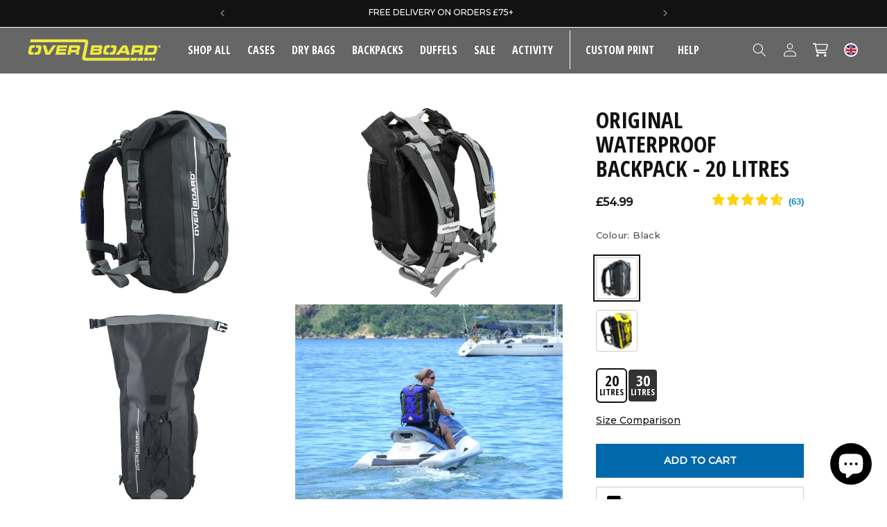

--- FILE ---
content_type: text/html; charset=utf-8
request_url: https://www.over-board.co.uk/products/waterproof-backpack-20-litres
body_size: 66381
content:
<!doctype html>
<html class="js" lang="en">
  <head>
    <meta charset="utf-8">
    <meta http-equiv="X-UA-Compatible" content="IE=edge">
    <meta name="viewport" content="width=device-width,initial-scale=1">
    <meta name="theme-color" content="">
    <link rel="canonical" href="https://www.over-board.co.uk/products/waterproof-backpack-20-litres"><link rel="preconnect" href="https://fonts.shopifycdn.com" crossorigin><title>
      Waterproof Backpack 20L | Waterproof Backpacks
 &ndash; OverBoard UK</title>

    
      <meta name="description" content="Waterproof Backpack 20 L with IP66 roll-top seal, HF‑welded seams, airflow back panel, padded straps &amp; waist/ sternum belts, plus internal zip pocket.">
    

    

<meta property="og:site_name" content="OverBoard UK">
<meta property="og:url" content="https://www.over-board.co.uk/products/waterproof-backpack-20-litres">
<meta property="og:title" content="Waterproof Backpack 20L | Waterproof Backpacks">
<meta property="og:type" content="product">
<meta property="og:description" content="Waterproof Backpack 20 L with IP66 roll-top seal, HF‑welded seams, airflow back panel, padded straps &amp; waist/ sternum belts, plus internal zip pocket."><meta property="og:image" content="http://www.over-board.co.uk/cdn/shop/products/75cd03cf-e66f-4498-b92e-f0837cd95875.png?v=1669898328">
  <meta property="og:image:secure_url" content="https://www.over-board.co.uk/cdn/shop/products/75cd03cf-e66f-4498-b92e-f0837cd95875.png?v=1669898328">
  <meta property="og:image:width" content="1200">
  <meta property="og:image:height" content="930"><meta property="og:price:amount" content="54.99">
  <meta property="og:price:currency" content="GBP"><meta name="twitter:card" content="summary_large_image">
<meta name="twitter:title" content="Waterproof Backpack 20L | Waterproof Backpacks">
<meta name="twitter:description" content="Waterproof Backpack 20 L with IP66 roll-top seal, HF‑welded seams, airflow back panel, padded straps &amp; waist/ sternum belts, plus internal zip pocket.">


    <script src="//www.over-board.co.uk/cdn/shop/t/88/assets/constants.js?v=132983761750457495441756959128" defer="defer"></script>
    <script src="//www.over-board.co.uk/cdn/shop/t/88/assets/pubsub.js?v=158357773527763999511756959124" defer="defer"></script>
    <script src="//www.over-board.co.uk/cdn/shop/t/88/assets/global.js?v=84181610107278651641769406572" defer="defer"></script>
    <script src="//www.over-board.co.uk/cdn/shop/t/88/assets/details-disclosure.js?v=13653116266235556501756959124" defer="defer"></script>
    <script src="//www.over-board.co.uk/cdn/shop/t/88/assets/details-modal.js?v=25581673532751508451756959125" defer="defer"></script>
    <script src="//www.over-board.co.uk/cdn/shop/t/88/assets/search-form.js?v=133129549252120666541756959122" defer="defer"></script><script src="//www.over-board.co.uk/cdn/shop/t/88/assets/animations.js?v=88693664871331136111756959121" defer="defer"></script><meta name="twitter:card" content="product" />
  <meta name="twitter:title" content="Original Waterproof Backpack - 20 Litres" />
  <meta name="twitter:description" content="The OverBoard 20 Litre Original Waterproof Backpack features unique seamless construction and a 3-way roll-top sealing system (top, side &amp;amp; messenger), making it 100% waterproof and perfect for quick submersion on the water.Packed with practical features, including a large internal zip pocket for easy access to keys, elasticated front webbing, and more. Not sure which 100% Waterproof Backpack to choose? View" />
  <meta name="twitter:image" content="http://www.over-board.co.uk/cdn/shop/products/75cd03cf-e66f-4498-b92e-f0837cd95875_large.png?v=1669898328" />
  <meta name="twitter:label1" content="Price" />
  <meta name="twitter:data1" content="£54.99 GBP" /><meta name="twitter:label2" content="Brand" />
  <meta name="twitter:data2" content="OverBoard" />
    <meta property="og:type" content="product" />
  <meta property="og:title" content="Original Waterproof Backpack - 20 Litres" /><meta property="og:image" content="http://www.over-board.co.uk/cdn/shop/products/75cd03cf-e66f-4498-b92e-f0837cd95875_grande.png?v=1669898328" />
  <meta property="og:image:secure_url" content="https://www.over-board.co.uk/cdn/shop/products/75cd03cf-e66f-4498-b92e-f0837cd95875_grande.png?v=1669898328" /><meta property="og:image" content="http://www.over-board.co.uk/cdn/shop/products/ob1053blk-overboard-waterproof-premium-backpack-20-litres-black-03_grande.jpg?v=1669898328" />
  <meta property="og:image:secure_url" content="https://www.over-board.co.uk/cdn/shop/products/ob1053blk-overboard-waterproof-premium-backpack-20-litres-black-03_grande.jpg?v=1669898328" /><meta property="og:image" content="http://www.over-board.co.uk/cdn/shop/products/ob1053blk-overboard-waterproof-premium-backpack-20-litres-black-03-1_grande.jpg?v=1669898328" />
  <meta property="og:image:secure_url" content="https://www.over-board.co.uk/cdn/shop/products/ob1053blk-overboard-waterproof-premium-backpack-20-litres-black-03-1_grande.jpg?v=1669898328" /><meta property="og:image" content="http://www.over-board.co.uk/cdn/shop/products/ob1053y-overboard-waterproof-premium-backpack-20-litres-yellow-01-2_grande.jpg?v=1676374777" />
  <meta property="og:image:secure_url" content="https://www.over-board.co.uk/cdn/shop/products/ob1053y-overboard-waterproof-premium-backpack-20-litres-yellow-01-2_grande.jpg?v=1676374777" /><meta property="og:image" content="http://www.over-board.co.uk/cdn/shop/products/ob1053y-overboard-waterproof-premium-backpack-20-litres-yellow-03_d03d125e-ea38-4b23-8009-c05aa564d88b_grande.jpg?v=1676374777" />
  <meta property="og:image:secure_url" content="https://www.over-board.co.uk/cdn/shop/products/ob1053y-overboard-waterproof-premium-backpack-20-litres-yellow-03_d03d125e-ea38-4b23-8009-c05aa564d88b_grande.jpg?v=1676374777" /><meta property="og:image" content="http://www.over-board.co.uk/cdn/shop/products/ob1053y-overboard-waterproof-premium-backpack-20-litres-yellow-03-1_grande.jpg?v=1676374777" />
  <meta property="og:image:secure_url" content="https://www.over-board.co.uk/cdn/shop/products/ob1053y-overboard-waterproof-premium-backpack-20-litres-yellow-03-1_grande.jpg?v=1676374777" /><meta property="og:image" content="http://www.over-board.co.uk/cdn/shop/products/ob1053wht-overboard-waterproof-premium-backpack-20-litres-white-01-1_grande.jpg?v=1677662640" />
  <meta property="og:image:secure_url" content="https://www.over-board.co.uk/cdn/shop/products/ob1053wht-overboard-waterproof-premium-backpack-20-litres-white-01-1_grande.jpg?v=1677662640" /><meta property="og:image" content="http://www.over-board.co.uk/cdn/shop/products/ob1053wht-overboard-waterproof-premium-backpack-20-litres-white-03_grande.jpg?v=1677662640" />
  <meta property="og:image:secure_url" content="https://www.over-board.co.uk/cdn/shop/products/ob1053wht-overboard-waterproof-premium-backpack-20-litres-white-03_grande.jpg?v=1677662640" /><meta property="og:image" content="http://www.over-board.co.uk/cdn/shop/products/ob1053wht-overboard-waterproof-premium-backpack-20-litres-white-03-1_grande.jpg?v=1677662640" />
  <meta property="og:image:secure_url" content="https://www.over-board.co.uk/cdn/shop/products/ob1053wht-overboard-waterproof-premium-backpack-20-litres-white-03-1_grande.jpg?v=1677662640" /><meta property="og:image" content="http://www.over-board.co.uk/cdn/shop/products/ob1053blk-overboard-waterproof-premium-backpack-20-litres-black-07_7e5c6c3a-ef64-43cc-b6bd-7615140dc515_grande.jpg?v=1677662637" />
  <meta property="og:image:secure_url" content="https://www.over-board.co.uk/cdn/shop/products/ob1053blk-overboard-waterproof-premium-backpack-20-litres-black-07_7e5c6c3a-ef64-43cc-b6bd-7615140dc515_grande.jpg?v=1677662637" /><meta property="og:image" content="http://www.over-board.co.uk/cdn/shop/products/ob1053blk-overboard-waterproof-premium-backpack-20-litres-black-08_3a052644-993e-46c3-8c95-2f756a75d4bb_grande.jpg?v=1677662637" />
  <meta property="og:image:secure_url" content="https://www.over-board.co.uk/cdn/shop/products/ob1053blk-overboard-waterproof-premium-backpack-20-litres-black-08_3a052644-993e-46c3-8c95-2f756a75d4bb_grande.jpg?v=1677662637" /><meta property="og:image" content="http://www.over-board.co.uk/cdn/shop/products/ob1053blk-overboard-waterproof-premium-backpack-20-litres-black-09_156cda47-aee3-452c-b9c6-f7905b4c7e0f_grande.jpg?v=1677662637" />
  <meta property="og:image:secure_url" content="https://www.over-board.co.uk/cdn/shop/products/ob1053blk-overboard-waterproof-premium-backpack-20-litres-black-09_156cda47-aee3-452c-b9c6-f7905b4c7e0f_grande.jpg?v=1677662637" /><meta property="og:image" content="http://www.over-board.co.uk/cdn/shop/products/ob1053blk-overboard-waterproof-premium-backpack-20-litres-black-10_c0f7c2b8-9048-4a4b-bbbc-3f40d8ab2f9a_grande.jpg?v=1677662637" />
  <meta property="og:image:secure_url" content="https://www.over-board.co.uk/cdn/shop/products/ob1053blk-overboard-waterproof-premium-backpack-20-litres-black-10_c0f7c2b8-9048-4a4b-bbbc-3f40d8ab2f9a_grande.jpg?v=1677662637" /><meta property="og:image" content="http://www.over-board.co.uk/cdn/shop/products/ob1053blk-overboard-waterproof-premium-backpack-20-litres-black-11_d82e145c-085a-477a-a9b8-6a01ae936a59_grande.jpg?v=1677662637" />
  <meta property="og:image:secure_url" content="https://www.over-board.co.uk/cdn/shop/products/ob1053blk-overboard-waterproof-premium-backpack-20-litres-black-11_d82e145c-085a-477a-a9b8-6a01ae936a59_grande.jpg?v=1677662637" /><meta property="og:image" content="http://www.over-board.co.uk/cdn/shop/products/ob1053blk-overboard-waterproof-premium-backpack-20-litres-black-12_grande.jpg?v=1677662637" />
  <meta property="og:image:secure_url" content="https://www.over-board.co.uk/cdn/shop/products/ob1053blk-overboard-waterproof-premium-backpack-20-litres-black-12_grande.jpg?v=1677662637" /><meta property="og:price:amount" content="54.99" />
  <meta property="og:price:currency" content="GBP" /><meta property="og:description" content="Waterproof Backpack 20 L with IP66 roll-top seal, HF‑welded seams, airflow back panel, padded straps &amp; waist/ sternum belts, plus internal zip pocket." /><meta property="og:url" content="https://www.over-board.co.uk/products/waterproof-backpack-20-litres" />
<meta property="og:site_name" content="OverBoard UK" />
    
    <script>window.performance && window.performance.mark && window.performance.mark('shopify.content_for_header.start');</script><meta name="google-site-verification" content="Sa136dwJDwtAkm06tq_GzACcW8_BAy7mlFUuTIqaLJs">
<meta id="shopify-digital-wallet" name="shopify-digital-wallet" content="/5436309622/digital_wallets/dialog">
<meta name="shopify-checkout-api-token" content="5a18eb571c8dfb46963c0afed058d8da">
<meta id="in-context-paypal-metadata" data-shop-id="5436309622" data-venmo-supported="false" data-environment="production" data-locale="en_US" data-paypal-v4="true" data-currency="GBP">
<link rel="alternate" type="application/json+oembed" href="https://www.over-board.co.uk/products/waterproof-backpack-20-litres.oembed">
<script async="async" src="/checkouts/internal/preloads.js?locale=en-GB"></script>
<link rel="preconnect" href="https://shop.app" crossorigin="anonymous">
<script async="async" src="https://shop.app/checkouts/internal/preloads.js?locale=en-GB&shop_id=5436309622" crossorigin="anonymous"></script>
<script id="apple-pay-shop-capabilities" type="application/json">{"shopId":5436309622,"countryCode":"GB","currencyCode":"GBP","merchantCapabilities":["supports3DS"],"merchantId":"gid:\/\/shopify\/Shop\/5436309622","merchantName":"OverBoard UK","requiredBillingContactFields":["postalAddress","email","phone"],"requiredShippingContactFields":["postalAddress","email","phone"],"shippingType":"shipping","supportedNetworks":["visa","maestro","masterCard","amex","discover","elo"],"total":{"type":"pending","label":"OverBoard UK","amount":"1.00"},"shopifyPaymentsEnabled":true,"supportsSubscriptions":true}</script>
<script id="shopify-features" type="application/json">{"accessToken":"5a18eb571c8dfb46963c0afed058d8da","betas":["rich-media-storefront-analytics"],"domain":"www.over-board.co.uk","predictiveSearch":true,"shopId":5436309622,"locale":"en"}</script>
<script>var Shopify = Shopify || {};
Shopify.shop = "overboarduk.myshopify.com";
Shopify.locale = "en";
Shopify.currency = {"active":"GBP","rate":"1.0"};
Shopify.country = "GB";
Shopify.theme = {"name":"overboard\/main-uk","id":181755249026,"schema_name":"Dawn","schema_version":"15.2.0","theme_store_id":null,"role":"main"};
Shopify.theme.handle = "null";
Shopify.theme.style = {"id":null,"handle":null};
Shopify.cdnHost = "www.over-board.co.uk/cdn";
Shopify.routes = Shopify.routes || {};
Shopify.routes.root = "/";</script>
<script type="module">!function(o){(o.Shopify=o.Shopify||{}).modules=!0}(window);</script>
<script>!function(o){function n(){var o=[];function n(){o.push(Array.prototype.slice.apply(arguments))}return n.q=o,n}var t=o.Shopify=o.Shopify||{};t.loadFeatures=n(),t.autoloadFeatures=n()}(window);</script>
<script>
  window.ShopifyPay = window.ShopifyPay || {};
  window.ShopifyPay.apiHost = "shop.app\/pay";
  window.ShopifyPay.redirectState = null;
</script>
<script id="shop-js-analytics" type="application/json">{"pageType":"product"}</script>
<script defer="defer" async type="module" src="//www.over-board.co.uk/cdn/shopifycloud/shop-js/modules/v2/client.init-shop-cart-sync_BT-GjEfc.en.esm.js"></script>
<script defer="defer" async type="module" src="//www.over-board.co.uk/cdn/shopifycloud/shop-js/modules/v2/chunk.common_D58fp_Oc.esm.js"></script>
<script defer="defer" async type="module" src="//www.over-board.co.uk/cdn/shopifycloud/shop-js/modules/v2/chunk.modal_xMitdFEc.esm.js"></script>
<script type="module">
  await import("//www.over-board.co.uk/cdn/shopifycloud/shop-js/modules/v2/client.init-shop-cart-sync_BT-GjEfc.en.esm.js");
await import("//www.over-board.co.uk/cdn/shopifycloud/shop-js/modules/v2/chunk.common_D58fp_Oc.esm.js");
await import("//www.over-board.co.uk/cdn/shopifycloud/shop-js/modules/v2/chunk.modal_xMitdFEc.esm.js");

  window.Shopify.SignInWithShop?.initShopCartSync?.({"fedCMEnabled":true,"windoidEnabled":true});

</script>
<script>
  window.Shopify = window.Shopify || {};
  if (!window.Shopify.featureAssets) window.Shopify.featureAssets = {};
  window.Shopify.featureAssets['shop-js'] = {"shop-cart-sync":["modules/v2/client.shop-cart-sync_DZOKe7Ll.en.esm.js","modules/v2/chunk.common_D58fp_Oc.esm.js","modules/v2/chunk.modal_xMitdFEc.esm.js"],"init-fed-cm":["modules/v2/client.init-fed-cm_B6oLuCjv.en.esm.js","modules/v2/chunk.common_D58fp_Oc.esm.js","modules/v2/chunk.modal_xMitdFEc.esm.js"],"shop-cash-offers":["modules/v2/client.shop-cash-offers_D2sdYoxE.en.esm.js","modules/v2/chunk.common_D58fp_Oc.esm.js","modules/v2/chunk.modal_xMitdFEc.esm.js"],"shop-login-button":["modules/v2/client.shop-login-button_QeVjl5Y3.en.esm.js","modules/v2/chunk.common_D58fp_Oc.esm.js","modules/v2/chunk.modal_xMitdFEc.esm.js"],"pay-button":["modules/v2/client.pay-button_DXTOsIq6.en.esm.js","modules/v2/chunk.common_D58fp_Oc.esm.js","modules/v2/chunk.modal_xMitdFEc.esm.js"],"shop-button":["modules/v2/client.shop-button_DQZHx9pm.en.esm.js","modules/v2/chunk.common_D58fp_Oc.esm.js","modules/v2/chunk.modal_xMitdFEc.esm.js"],"avatar":["modules/v2/client.avatar_BTnouDA3.en.esm.js"],"init-windoid":["modules/v2/client.init-windoid_CR1B-cfM.en.esm.js","modules/v2/chunk.common_D58fp_Oc.esm.js","modules/v2/chunk.modal_xMitdFEc.esm.js"],"init-shop-for-new-customer-accounts":["modules/v2/client.init-shop-for-new-customer-accounts_C_vY_xzh.en.esm.js","modules/v2/client.shop-login-button_QeVjl5Y3.en.esm.js","modules/v2/chunk.common_D58fp_Oc.esm.js","modules/v2/chunk.modal_xMitdFEc.esm.js"],"init-shop-email-lookup-coordinator":["modules/v2/client.init-shop-email-lookup-coordinator_BI7n9ZSv.en.esm.js","modules/v2/chunk.common_D58fp_Oc.esm.js","modules/v2/chunk.modal_xMitdFEc.esm.js"],"init-shop-cart-sync":["modules/v2/client.init-shop-cart-sync_BT-GjEfc.en.esm.js","modules/v2/chunk.common_D58fp_Oc.esm.js","modules/v2/chunk.modal_xMitdFEc.esm.js"],"shop-toast-manager":["modules/v2/client.shop-toast-manager_DiYdP3xc.en.esm.js","modules/v2/chunk.common_D58fp_Oc.esm.js","modules/v2/chunk.modal_xMitdFEc.esm.js"],"init-customer-accounts":["modules/v2/client.init-customer-accounts_D9ZNqS-Q.en.esm.js","modules/v2/client.shop-login-button_QeVjl5Y3.en.esm.js","modules/v2/chunk.common_D58fp_Oc.esm.js","modules/v2/chunk.modal_xMitdFEc.esm.js"],"init-customer-accounts-sign-up":["modules/v2/client.init-customer-accounts-sign-up_iGw4briv.en.esm.js","modules/v2/client.shop-login-button_QeVjl5Y3.en.esm.js","modules/v2/chunk.common_D58fp_Oc.esm.js","modules/v2/chunk.modal_xMitdFEc.esm.js"],"shop-follow-button":["modules/v2/client.shop-follow-button_CqMgW2wH.en.esm.js","modules/v2/chunk.common_D58fp_Oc.esm.js","modules/v2/chunk.modal_xMitdFEc.esm.js"],"checkout-modal":["modules/v2/client.checkout-modal_xHeaAweL.en.esm.js","modules/v2/chunk.common_D58fp_Oc.esm.js","modules/v2/chunk.modal_xMitdFEc.esm.js"],"shop-login":["modules/v2/client.shop-login_D91U-Q7h.en.esm.js","modules/v2/chunk.common_D58fp_Oc.esm.js","modules/v2/chunk.modal_xMitdFEc.esm.js"],"lead-capture":["modules/v2/client.lead-capture_BJmE1dJe.en.esm.js","modules/v2/chunk.common_D58fp_Oc.esm.js","modules/v2/chunk.modal_xMitdFEc.esm.js"],"payment-terms":["modules/v2/client.payment-terms_Ci9AEqFq.en.esm.js","modules/v2/chunk.common_D58fp_Oc.esm.js","modules/v2/chunk.modal_xMitdFEc.esm.js"]};
</script>
<script>(function() {
  var isLoaded = false;
  function asyncLoad() {
    if (isLoaded) return;
    isLoaded = true;
    var urls = ["https:\/\/chimpstatic.com\/mcjs-connected\/js\/users\/a571e402a2b648050788ea8c0\/1c906b681bb27c584325b836e.js?shop=overboarduk.myshopify.com","https:\/\/cloudsearch-1f874.kxcdn.com\/shopify.js?shop=overboarduk.myshopify.com","https:\/\/storage.nfcube.com\/instafeed-5eb9b18cdd8b1b6191a96723f5b93b48.js?shop=overboarduk.myshopify.com","https:\/\/cdn.hextom.com\/js\/eventpromotionbar.js?shop=overboarduk.myshopify.com","https:\/\/s3.eu-west-1.amazonaws.com\/production-klarna-il-shopify-osm\/0b7fe7c4a98ef8166eeafee767bc667686567a25\/overboarduk.myshopify.com-1763869766238.js?shop=overboarduk.myshopify.com","https:\/\/ecommplugins-scripts.trustpilot.com\/v2.1\/js\/header.min.js?settings=eyJrZXkiOiJ6NkZzbHBTeUMxOVVXMHVHIn0=\u0026v=2.5\u0026shop=overboarduk.myshopify.com","https:\/\/ecommplugins-scripts.trustpilot.com\/v2.1\/js\/success.min.js?settings=eyJrZXkiOiJ6NkZzbHBTeUMxOVVXMHVHIiwidCI6WyJvcmRlcnMvZnVsZmlsbGVkIl0sInYiOiIifQ==\u0026shop=overboarduk.myshopify.com","https:\/\/ecommplugins-trustboxsettings.trustpilot.com\/overboarduk.myshopify.com.js?settings=1765548467770\u0026shop=overboarduk.myshopify.com","\/\/cdn.shopify.com\/proxy\/38215eb665967a87a3a2e778782cc8e3a8412ce80562ca815acacf060088d5aa\/cdn.bogos.io\/script_tag\/secomapp.scripttag.js?shop=overboarduk.myshopify.com\u0026sp-cache-control=cHVibGljLCBtYXgtYWdlPTkwMA"];
    for (var i = 0; i < urls.length; i++) {
      var s = document.createElement('script');
      s.type = 'text/javascript';
      s.async = true;
      s.src = urls[i];
      var x = document.getElementsByTagName('script')[0];
      x.parentNode.insertBefore(s, x);
    }
  };
  if(window.attachEvent) {
    window.attachEvent('onload', asyncLoad);
  } else {
    window.addEventListener('load', asyncLoad, false);
  }
})();</script>
<script id="__st">var __st={"a":5436309622,"offset":0,"reqid":"daa58ac7-fe68-4b4d-a559-92633d96b6b1-1769417343","pageurl":"www.over-board.co.uk\/products\/waterproof-backpack-20-litres","u":"8b832838e4ed","p":"product","rtyp":"product","rid":2615804854390};</script>
<script>window.ShopifyPaypalV4VisibilityTracking = true;</script>
<script id="captcha-bootstrap">!function(){'use strict';const t='contact',e='account',n='new_comment',o=[[t,t],['blogs',n],['comments',n],[t,'customer']],c=[[e,'customer_login'],[e,'guest_login'],[e,'recover_customer_password'],[e,'create_customer']],r=t=>t.map((([t,e])=>`form[action*='/${t}']:not([data-nocaptcha='true']) input[name='form_type'][value='${e}']`)).join(','),a=t=>()=>t?[...document.querySelectorAll(t)].map((t=>t.form)):[];function s(){const t=[...o],e=r(t);return a(e)}const i='password',u='form_key',d=['recaptcha-v3-token','g-recaptcha-response','h-captcha-response',i],f=()=>{try{return window.sessionStorage}catch{return}},m='__shopify_v',_=t=>t.elements[u];function p(t,e,n=!1){try{const o=window.sessionStorage,c=JSON.parse(o.getItem(e)),{data:r}=function(t){const{data:e,action:n}=t;return t[m]||n?{data:e,action:n}:{data:t,action:n}}(c);for(const[e,n]of Object.entries(r))t.elements[e]&&(t.elements[e].value=n);n&&o.removeItem(e)}catch(o){console.error('form repopulation failed',{error:o})}}const l='form_type',E='cptcha';function T(t){t.dataset[E]=!0}const w=window,h=w.document,L='Shopify',v='ce_forms',y='captcha';let A=!1;((t,e)=>{const n=(g='f06e6c50-85a8-45c8-87d0-21a2b65856fe',I='https://cdn.shopify.com/shopifycloud/storefront-forms-hcaptcha/ce_storefront_forms_captcha_hcaptcha.v1.5.2.iife.js',D={infoText:'Protected by hCaptcha',privacyText:'Privacy',termsText:'Terms'},(t,e,n)=>{const o=w[L][v],c=o.bindForm;if(c)return c(t,g,e,D).then(n);var r;o.q.push([[t,g,e,D],n]),r=I,A||(h.body.append(Object.assign(h.createElement('script'),{id:'captcha-provider',async:!0,src:r})),A=!0)});var g,I,D;w[L]=w[L]||{},w[L][v]=w[L][v]||{},w[L][v].q=[],w[L][y]=w[L][y]||{},w[L][y].protect=function(t,e){n(t,void 0,e),T(t)},Object.freeze(w[L][y]),function(t,e,n,w,h,L){const[v,y,A,g]=function(t,e,n){const i=e?o:[],u=t?c:[],d=[...i,...u],f=r(d),m=r(i),_=r(d.filter((([t,e])=>n.includes(e))));return[a(f),a(m),a(_),s()]}(w,h,L),I=t=>{const e=t.target;return e instanceof HTMLFormElement?e:e&&e.form},D=t=>v().includes(t);t.addEventListener('submit',(t=>{const e=I(t);if(!e)return;const n=D(e)&&!e.dataset.hcaptchaBound&&!e.dataset.recaptchaBound,o=_(e),c=g().includes(e)&&(!o||!o.value);(n||c)&&t.preventDefault(),c&&!n&&(function(t){try{if(!f())return;!function(t){const e=f();if(!e)return;const n=_(t);if(!n)return;const o=n.value;o&&e.removeItem(o)}(t);const e=Array.from(Array(32),(()=>Math.random().toString(36)[2])).join('');!function(t,e){_(t)||t.append(Object.assign(document.createElement('input'),{type:'hidden',name:u})),t.elements[u].value=e}(t,e),function(t,e){const n=f();if(!n)return;const o=[...t.querySelectorAll(`input[type='${i}']`)].map((({name:t})=>t)),c=[...d,...o],r={};for(const[a,s]of new FormData(t).entries())c.includes(a)||(r[a]=s);n.setItem(e,JSON.stringify({[m]:1,action:t.action,data:r}))}(t,e)}catch(e){console.error('failed to persist form',e)}}(e),e.submit())}));const S=(t,e)=>{t&&!t.dataset[E]&&(n(t,e.some((e=>e===t))),T(t))};for(const o of['focusin','change'])t.addEventListener(o,(t=>{const e=I(t);D(e)&&S(e,y())}));const B=e.get('form_key'),M=e.get(l),P=B&&M;t.addEventListener('DOMContentLoaded',(()=>{const t=y();if(P)for(const e of t)e.elements[l].value===M&&p(e,B);[...new Set([...A(),...v().filter((t=>'true'===t.dataset.shopifyCaptcha))])].forEach((e=>S(e,t)))}))}(h,new URLSearchParams(w.location.search),n,t,e,['guest_login'])})(!0,!0)}();</script>
<script integrity="sha256-4kQ18oKyAcykRKYeNunJcIwy7WH5gtpwJnB7kiuLZ1E=" data-source-attribution="shopify.loadfeatures" defer="defer" src="//www.over-board.co.uk/cdn/shopifycloud/storefront/assets/storefront/load_feature-a0a9edcb.js" crossorigin="anonymous"></script>
<script crossorigin="anonymous" defer="defer" src="//www.over-board.co.uk/cdn/shopifycloud/storefront/assets/shopify_pay/storefront-65b4c6d7.js?v=20250812"></script>
<script data-source-attribution="shopify.dynamic_checkout.dynamic.init">var Shopify=Shopify||{};Shopify.PaymentButton=Shopify.PaymentButton||{isStorefrontPortableWallets:!0,init:function(){window.Shopify.PaymentButton.init=function(){};var t=document.createElement("script");t.src="https://www.over-board.co.uk/cdn/shopifycloud/portable-wallets/latest/portable-wallets.en.js",t.type="module",document.head.appendChild(t)}};
</script>
<script data-source-attribution="shopify.dynamic_checkout.buyer_consent">
  function portableWalletsHideBuyerConsent(e){var t=document.getElementById("shopify-buyer-consent"),n=document.getElementById("shopify-subscription-policy-button");t&&n&&(t.classList.add("hidden"),t.setAttribute("aria-hidden","true"),n.removeEventListener("click",e))}function portableWalletsShowBuyerConsent(e){var t=document.getElementById("shopify-buyer-consent"),n=document.getElementById("shopify-subscription-policy-button");t&&n&&(t.classList.remove("hidden"),t.removeAttribute("aria-hidden"),n.addEventListener("click",e))}window.Shopify?.PaymentButton&&(window.Shopify.PaymentButton.hideBuyerConsent=portableWalletsHideBuyerConsent,window.Shopify.PaymentButton.showBuyerConsent=portableWalletsShowBuyerConsent);
</script>
<script data-source-attribution="shopify.dynamic_checkout.cart.bootstrap">document.addEventListener("DOMContentLoaded",(function(){function t(){return document.querySelector("shopify-accelerated-checkout-cart, shopify-accelerated-checkout")}if(t())Shopify.PaymentButton.init();else{new MutationObserver((function(e,n){t()&&(Shopify.PaymentButton.init(),n.disconnect())})).observe(document.body,{childList:!0,subtree:!0})}}));
</script>
<script id='scb4127' type='text/javascript' async='' src='https://www.over-board.co.uk/cdn/shopifycloud/privacy-banner/storefront-banner.js'></script><link id="shopify-accelerated-checkout-styles" rel="stylesheet" media="screen" href="https://www.over-board.co.uk/cdn/shopifycloud/portable-wallets/latest/accelerated-checkout-backwards-compat.css" crossorigin="anonymous">
<style id="shopify-accelerated-checkout-cart">
        #shopify-buyer-consent {
  margin-top: 1em;
  display: inline-block;
  width: 100%;
}

#shopify-buyer-consent.hidden {
  display: none;
}

#shopify-subscription-policy-button {
  background: none;
  border: none;
  padding: 0;
  text-decoration: underline;
  font-size: inherit;
  cursor: pointer;
}

#shopify-subscription-policy-button::before {
  box-shadow: none;
}

      </style>
<script id="sections-script" data-sections="header,subscribe-now" defer="defer" src="//www.over-board.co.uk/cdn/shop/t/88/compiled_assets/scripts.js?v=40287"></script>
<script>window.performance && window.performance.mark && window.performance.mark('shopify.content_for_header.end');</script>
<script type="text/javascript">
  (function(c,l,a,r,i,t,y){
    c[a]=c[a]||function(){(c[a].q=c[a].q||[]).push(arguments)};
    t=l.createElement(r);t.async=1;t.src="https://www.clarity.ms/tag/"+i;
    y=l.getElementsByTagName(r)[0];y.parentNode.insertBefore(t,y);
  })(window, document, "clarity", "script", "ba0thlexbo");
</script><meta name="google-site-verification" content="_g_ePaXuOdTvfDeQ1R0iH2CrERWFt9SNJF3zf2-9YaA" />

<script async src="https://www.googletagmanager.com/gtag/js?id=G-JYDDD3RM6D"></script>
<script> 
  window.dataLayer = window.dataLayer || []; function gtag(){dataLayer.push(arguments);} gtag('js', new Date()); gtag('config', 'G-JYDDD3RM6D'); 
</script>
<!--RS_START--><script async src="https://www.googletagmanager.com/gtag/js?id=1064626486"></script>
<script>window.dataLayer = window.dataLayer || []; function gtag(){dataLayer.push(arguments);} gtag('js', new Date()); gtag('config', 'AW-1064626486');</script><!--RS_END-->  


    <style>
       @import url(https://fonts.googleapis.com/css?family=Montserrat:100,500|Open+Sans+Condensed:500,700);
    </style>

    <style data-shopify>
      @font-face {
  font-family: Assistant;
  font-weight: 400;
  font-style: normal;
  font-display: swap;
  src: url("//www.over-board.co.uk/cdn/fonts/assistant/assistant_n4.9120912a469cad1cc292572851508ca49d12e768.woff2") format("woff2"),
       url("//www.over-board.co.uk/cdn/fonts/assistant/assistant_n4.6e9875ce64e0fefcd3f4446b7ec9036b3ddd2985.woff") format("woff");
}

      @font-face {
  font-family: Assistant;
  font-weight: 700;
  font-style: normal;
  font-display: swap;
  src: url("//www.over-board.co.uk/cdn/fonts/assistant/assistant_n7.bf44452348ec8b8efa3aa3068825305886b1c83c.woff2") format("woff2"),
       url("//www.over-board.co.uk/cdn/fonts/assistant/assistant_n7.0c887fee83f6b3bda822f1150b912c72da0f7b64.woff") format("woff");
}

      
      
      @font-face {
  font-family: Assistant;
  font-weight: 400;
  font-style: normal;
  font-display: swap;
  src: url("//www.over-board.co.uk/cdn/fonts/assistant/assistant_n4.9120912a469cad1cc292572851508ca49d12e768.woff2") format("woff2"),
       url("//www.over-board.co.uk/cdn/fonts/assistant/assistant_n4.6e9875ce64e0fefcd3f4446b7ec9036b3ddd2985.woff") format("woff");
}


      
        :root,
        .color-scheme-1 {
          --color-background: 255,255,255;
        
          --gradient-background: #ffffff;
        

        

        --color-foreground: 18,18,18;
        --color-background-contrast: 191,191,191;
        --color-shadow: 18,18,18;
        --color-button: 18,18,18;
        --color-button-text: 255,255,255;
        --color-secondary-button: 255,255,255;
        --color-secondary-button-text: 18,18,18;
        --color-link: 18,18,18;
        --color-badge-foreground: 18,18,18;
        --color-badge-background: 255,255,255;
        --color-badge-border: 18,18,18;
        --payment-terms-background-color: rgb(255 255 255);
      }
      
        
        .color-scheme-2 {
          --color-background: 241,241,241;
        
          --gradient-background: #f1f1f1;
        

        

        --color-foreground: 18,18,18;
        --color-background-contrast: 177,177,177;
        --color-shadow: 0,0,0;
        --color-button: 18,18,18;
        --color-button-text: 255,255,255;
        --color-secondary-button: 241,241,241;
        --color-secondary-button-text: 255,255,255;
        --color-link: 255,255,255;
        --color-badge-foreground: 18,18,18;
        --color-badge-background: 241,241,241;
        --color-badge-border: 18,18,18;
        --payment-terms-background-color: rgb(241 241 241);
      }
      
        
        .color-scheme-3 {
          --color-background: 255,0,0;
        
          --gradient-background: #ff0000;
        

        

        --color-foreground: 255,255,255;
        --color-background-contrast: 128,0,0;
        --color-shadow: 18,18,18;
        --color-button: 0,0,0;
        --color-button-text: 255,255,255;
        --color-secondary-button: 255,0,0;
        --color-secondary-button-text: 255,255,255;
        --color-link: 255,255,255;
        --color-badge-foreground: 255,255,255;
        --color-badge-background: 255,0,0;
        --color-badge-border: 255,255,255;
        --payment-terms-background-color: rgb(255 0 0);
      }
      
        
        .color-scheme-4 {
          --color-background: 18,18,18;
        
          --gradient-background: #121212;
        

        

        --color-foreground: 255,255,255;
        --color-background-contrast: 146,146,146;
        --color-shadow: 18,18,18;
        --color-button: 255,255,255;
        --color-button-text: 18,18,18;
        --color-secondary-button: 18,18,18;
        --color-secondary-button-text: 255,255,255;
        --color-link: 255,255,255;
        --color-badge-foreground: 255,255,255;
        --color-badge-background: 18,18,18;
        --color-badge-border: 255,255,255;
        --payment-terms-background-color: rgb(18 18 18);
      }
      
        
        .color-scheme-5 {
          --color-background: 255,255,255;
        
          --gradient-background: #ffffff;
        

        

        --color-foreground: 255,255,255;
        --color-background-contrast: 191,191,191;
        --color-shadow: 18,18,18;
        --color-button: 18,18,18;
        --color-button-text: 255,255,255;
        --color-secondary-button: 255,255,255;
        --color-secondary-button-text: 18,18,18;
        --color-link: 18,18,18;
        --color-badge-foreground: 255,255,255;
        --color-badge-background: 255,255,255;
        --color-badge-border: 255,255,255;
        --payment-terms-background-color: rgb(255 255 255);
      }
      
        
        .color-scheme-32fd6710-6b52-4aac-9d76-d8a0335b8723 {
          --color-background: 0,0,0;
        
          --gradient-background: #000000;
        

        

        --color-foreground: 255,255,255;
        --color-background-contrast: 128,128,128;
        --color-shadow: 0,0,0;
        --color-button: 18,18,18;
        --color-button-text: 255,255,255;
        --color-secondary-button: 0,0,0;
        --color-secondary-button-text: 18,18,18;
        --color-link: 18,18,18;
        --color-badge-foreground: 255,255,255;
        --color-badge-background: 0,0,0;
        --color-badge-border: 255,255,255;
        --payment-terms-background-color: rgb(0 0 0);
      }
      
        
        .color-scheme-26d83ef8-0345-4d95-a019-dea9a0306843 {
          --color-background: 247,247,247;
        
          --gradient-background: #f7f7f7;
        

        

        --color-foreground: 18,18,18;
        --color-background-contrast: 183,183,183;
        --color-shadow: 18,18,18;
        --color-button: 18,18,18;
        --color-button-text: 255,255,255;
        --color-secondary-button: 247,247,247;
        --color-secondary-button-text: 18,18,18;
        --color-link: 18,18,18;
        --color-badge-foreground: 18,18,18;
        --color-badge-background: 247,247,247;
        --color-badge-border: 18,18,18;
        --payment-terms-background-color: rgb(247 247 247);
      }
      
        
        .color-scheme-0eddcee2-62a6-43fa-93a5-f05c9971d6d7 {
          --color-background: 0,104,171;
        
          --gradient-background: #0068ab;
        

        

        --color-foreground: 255,255,255;
        --color-background-contrast: 0,26,43;
        --color-shadow: 18,18,18;
        --color-button: 0,0,0;
        --color-button-text: 255,255,255;
        --color-secondary-button: 0,104,171;
        --color-secondary-button-text: 18,18,18;
        --color-link: 18,18,18;
        --color-badge-foreground: 255,255,255;
        --color-badge-background: 0,104,171;
        --color-badge-border: 255,255,255;
        --payment-terms-background-color: rgb(0 104 171);
      }
      
        
        .color-scheme-1a5a52d7-fa84-4b51-b51d-f4a2e4b015bd {
          --color-background: 204,255,51;
        
          --gradient-background: #ccff33;
        

        

        --color-foreground: 0,0,0;
        --color-background-contrast: 134,179,0;
        --color-shadow: 0,0,0;
        --color-button: 18,18,18;
        --color-button-text: 0,0,0;
        --color-secondary-button: 204,255,51;
        --color-secondary-button-text: 0,0,0;
        --color-link: 0,0,0;
        --color-badge-foreground: 0,0,0;
        --color-badge-background: 204,255,51;
        --color-badge-border: 0,0,0;
        --payment-terms-background-color: rgb(204 255 51);
      }
      
        
        .color-scheme-126593ba-ec63-4375-a209-63cf5af7ce4c {
          --color-background: 255,249,34;
        
          --gradient-background: #fff922;
        

        

        --color-foreground: 0,0,0;
        --color-background-contrast: 162,157,0;
        --color-shadow: 18,18,18;
        --color-button: 0,0,0;
        --color-button-text: 255,255,255;
        --color-secondary-button: 255,249,34;
        --color-secondary-button-text: 0,0,0;
        --color-link: 0,0,0;
        --color-badge-foreground: 0,0,0;
        --color-badge-background: 255,249,34;
        --color-badge-border: 0,0,0;
        --payment-terms-background-color: rgb(255 249 34);
      }
      

      body, .color-scheme-1, .color-scheme-2, .color-scheme-3, .color-scheme-4, .color-scheme-5, .color-scheme-32fd6710-6b52-4aac-9d76-d8a0335b8723, .color-scheme-26d83ef8-0345-4d95-a019-dea9a0306843, .color-scheme-0eddcee2-62a6-43fa-93a5-f05c9971d6d7, .color-scheme-1a5a52d7-fa84-4b51-b51d-f4a2e4b015bd, .color-scheme-126593ba-ec63-4375-a209-63cf5af7ce4c {
        color: rgba(var(--color-foreground), 0.75);
        background-color: rgb(var(--color-background));
      }

      :root {
        --primary-font: 'Open Sans Condensed';
        --secondary-font: 'Montserrat';
        --primary-color: 255,249,34;
        --font-color: 0,0,0;
        --font-body-family: var(--secondary-font), arial, FontDrop;
        --font-body-style: normal;
        --font-body-weight: 400;
        --font-body-weight-bold: 700;

        --font-heading-family: var(--primary-font), arial, FontDrop;
        --font-heading-style: normal;
        --font-heading-weight: 400;

        --font-body-scale: 1.0;
        --font-heading-scale: 1.0;

        --media-padding: px;
        --media-border-opacity: 0.05;
        --media-border-width: 1px;
        --media-radius: 0px;
        --media-shadow-opacity: 0.0;
        --media-shadow-horizontal-offset: 0px;
        --media-shadow-vertical-offset: 4px;
        --media-shadow-blur-radius: 5px;
        --media-shadow-visible: 0;

        --page-width: 240rem;
        --page-width-margin: 0rem;

        --product-card-image-padding: 0.0rem;
        --product-card-corner-radius: 0.0rem;
        --product-card-text-alignment: left;
        --product-card-border-width: 0.0rem;
        --product-card-border-opacity: 0.1;
        --product-card-shadow-opacity: 0.0;
        --product-card-shadow-visible: 0;
        --product-card-shadow-horizontal-offset: 0.0rem;
        --product-card-shadow-vertical-offset: 0.4rem;
        --product-card-shadow-blur-radius: 0.5rem;

        --collection-card-image-padding: 0.0rem;
        --collection-card-corner-radius: 0.0rem;
        --collection-card-text-alignment: left;
        --collection-card-border-width: 0.0rem;
        --collection-card-border-opacity: 0.1;
        --collection-card-shadow-opacity: 0.0;
        --collection-card-shadow-visible: 0;
        --collection-card-shadow-horizontal-offset: 0.0rem;
        --collection-card-shadow-vertical-offset: 0.4rem;
        --collection-card-shadow-blur-radius: 0.5rem;

        --blog-card-image-padding: 0.0rem;
        --blog-card-corner-radius: 0.0rem;
        --blog-card-text-alignment: left;
        --blog-card-border-width: 0.0rem;
        --blog-card-border-opacity: 0.1;
        --blog-card-shadow-opacity: 0.0;
        --blog-card-shadow-visible: 0;
        --blog-card-shadow-horizontal-offset: 0.0rem;
        --blog-card-shadow-vertical-offset: 0.4rem;
        --blog-card-shadow-blur-radius: 0.5rem;

        --badge-corner-radius: 0.0rem;

        --popup-border-width: 1px;
        --popup-border-opacity: 0.1;
        --popup-corner-radius: 0px;
        --popup-shadow-opacity: 0.05;
        --popup-shadow-horizontal-offset: 0px;
        --popup-shadow-vertical-offset: 4px;
        --popup-shadow-blur-radius: 5px;

        --drawer-border-width: 1px;
        --drawer-border-opacity: 0.1;
        --drawer-shadow-opacity: 0.0;
        --drawer-shadow-horizontal-offset: 0px;
        --drawer-shadow-vertical-offset: 4px;
        --drawer-shadow-blur-radius: 5px;

        --spacing-sections-desktop: 0px;
        --spacing-sections-mobile: 0px;

        --grid-desktop-vertical-spacing: 8px;
        --grid-desktop-horizontal-spacing: 8px;
        --grid-mobile-vertical-spacing: 4px;
        --grid-mobile-horizontal-spacing: 4px;

        --text-boxes-border-opacity: 0.1;
        --text-boxes-border-width: 0px;
        --text-boxes-radius: 0px;
        --text-boxes-shadow-opacity: 0.0;
        --text-boxes-shadow-visible: 0;
        --text-boxes-shadow-horizontal-offset: 0px;
        --text-boxes-shadow-vertical-offset: 4px;
        --text-boxes-shadow-blur-radius: 5px;

        --buttons-radius: 0px;
        --buttons-radius-outset: 0px;
        --buttons-border-width: 1px;
        --buttons-border-opacity: 1.0;
        --buttons-shadow-opacity: 0.0;
        --buttons-shadow-visible: 0;
        --buttons-shadow-horizontal-offset: 0px;
        --buttons-shadow-vertical-offset: 4px;
        --buttons-shadow-blur-radius: 5px;
        --buttons-border-offset: 0px;

        --inputs-radius: 0px;
        --inputs-border-width: 1px;
        --inputs-border-opacity: 0.55;
        --inputs-shadow-opacity: 0.0;
        --inputs-shadow-horizontal-offset: 0px;
        --inputs-margin-offset: 0px;
        --inputs-shadow-vertical-offset: 4px;
        --inputs-shadow-blur-radius: 5px;
        --inputs-radius-outset: 0px;

        --variant-pills-radius: 40px;
        --variant-pills-border-width: 1px;
        --variant-pills-border-opacity: 0.55;
        --variant-pills-shadow-opacity: 0.0;
        --variant-pills-shadow-horizontal-offset: 0px;
        --variant-pills-shadow-vertical-offset: 4px;
        --variant-pills-shadow-blur-radius: 5px;
      }

      *,
      *::before,
      *::after {
        box-sizing: inherit;
      }

      html {
        box-sizing: border-box;
        font-size: calc(var(--font-body-scale) * 62.5%);
        height: 100%;
        scroll-behavior: smooth;
      }

      body {
        display: grid;
        grid-template-rows: auto auto 1fr auto;
        grid-template-columns: 100%;
        min-height: 100%;
        margin: 0;
        font-size: 1.5rem;
        /* letter-spacing: 0.06rem; */
        line-height: calc(1 + 0.8 / var(--font-body-scale));
        font-family: var(--font-body-family);
        font-style: var(--font-body-style);
        font-weight: var(--font-body-weight);
      }

      @media screen and (min-width: 750px) {
        body {
          font-size: 1.6rem;
        }
      }
    </style>

    <link href="//www.over-board.co.uk/cdn/shop/t/88/assets/base.css?v=140319820194335949251769407323" rel="stylesheet" type="text/css" media="all" />
    <link rel="stylesheet" href="//www.over-board.co.uk/cdn/shop/t/88/assets/component-cart-items.css?v=6508543260521173471756959125" media="print" onload="this.media='all'"><link href="//www.over-board.co.uk/cdn/shop/t/88/assets/component-cart-drawer.css?v=122110719183651554031756959124" rel="stylesheet" type="text/css" media="all" />
      <link href="//www.over-board.co.uk/cdn/shop/t/88/assets/component-cart.css?v=164708765130180853531756959126" rel="stylesheet" type="text/css" media="all" />
      <link href="//www.over-board.co.uk/cdn/shop/t/88/assets/component-totals.css?v=63033511589273954211756959127" rel="stylesheet" type="text/css" media="all" />
      <link href="//www.over-board.co.uk/cdn/shop/t/88/assets/component-price.css?v=144534050790432795191756959125" rel="stylesheet" type="text/css" media="all" />
      <link href="//www.over-board.co.uk/cdn/shop/t/88/assets/component-discounts.css?v=152760482443307489271756959121" rel="stylesheet" type="text/css" media="all" />

      <link rel="preload" as="font" href="//www.over-board.co.uk/cdn/fonts/assistant/assistant_n4.9120912a469cad1cc292572851508ca49d12e768.woff2" type="font/woff2" crossorigin>
      

      <link rel="preload" as="font" href="//www.over-board.co.uk/cdn/fonts/assistant/assistant_n4.9120912a469cad1cc292572851508ca49d12e768.woff2" type="font/woff2" crossorigin>
      
<link href="//www.over-board.co.uk/cdn/shop/t/88/assets/component-localization-form.css?v=41859640946046728241756959125" rel="stylesheet" type="text/css" media="all" />
      <script src="//www.over-board.co.uk/cdn/shop/t/88/assets/localization-form.js?v=144176611646395275351756959127" defer="defer"></script><link
        rel="stylesheet"
        href="//www.over-board.co.uk/cdn/shop/t/88/assets/component-predictive-search.css?v=118923337488134913561756959124"
        media="print"
        onload="this.media='all'"
      ><script>
      if (Shopify.designMode) {
        document.documentElement.classList.add('shopify-design-mode');
      }
    </script>


    <link
      rel="stylesheet"
      href="https://cdn.jsdelivr.net/npm/swiper@11/swiper-bundle.min.css"
    />
    <script src="https://cdn.jsdelivr.net/npm/swiper@11/swiper-bundle.min.js"></script>
    
  <link href="https://cdn.shopify.com/extensions/abd62dc5-a83a-4c87-a539-0cdf2a82168f/1.3.0/assets/optimised-widgets-visibility.css" rel="stylesheet" type="text/css" media="all">
<script src="https://cdn.shopify.com/extensions/e8878072-2f6b-4e89-8082-94b04320908d/inbox-1254/assets/inbox-chat-loader.js" type="text/javascript" defer="defer"></script>
<link href="https://monorail-edge.shopifysvc.com" rel="dns-prefetch">
<script>(function(){if ("sendBeacon" in navigator && "performance" in window) {try {var session_token_from_headers = performance.getEntriesByType('navigation')[0].serverTiming.find(x => x.name == '_s').description;} catch {var session_token_from_headers = undefined;}var session_cookie_matches = document.cookie.match(/_shopify_s=([^;]*)/);var session_token_from_cookie = session_cookie_matches && session_cookie_matches.length === 2 ? session_cookie_matches[1] : "";var session_token = session_token_from_headers || session_token_from_cookie || "";function handle_abandonment_event(e) {var entries = performance.getEntries().filter(function(entry) {return /monorail-edge.shopifysvc.com/.test(entry.name);});if (!window.abandonment_tracked && entries.length === 0) {window.abandonment_tracked = true;var currentMs = Date.now();var navigation_start = performance.timing.navigationStart;var payload = {shop_id: 5436309622,url: window.location.href,navigation_start,duration: currentMs - navigation_start,session_token,page_type: "product"};window.navigator.sendBeacon("https://monorail-edge.shopifysvc.com/v1/produce", JSON.stringify({schema_id: "online_store_buyer_site_abandonment/1.1",payload: payload,metadata: {event_created_at_ms: currentMs,event_sent_at_ms: currentMs}}));}}window.addEventListener('pagehide', handle_abandonment_event);}}());</script>
<script id="web-pixels-manager-setup">(function e(e,d,r,n,o){if(void 0===o&&(o={}),!Boolean(null===(a=null===(i=window.Shopify)||void 0===i?void 0:i.analytics)||void 0===a?void 0:a.replayQueue)){var i,a;window.Shopify=window.Shopify||{};var t=window.Shopify;t.analytics=t.analytics||{};var s=t.analytics;s.replayQueue=[],s.publish=function(e,d,r){return s.replayQueue.push([e,d,r]),!0};try{self.performance.mark("wpm:start")}catch(e){}var l=function(){var e={modern:/Edge?\/(1{2}[4-9]|1[2-9]\d|[2-9]\d{2}|\d{4,})\.\d+(\.\d+|)|Firefox\/(1{2}[4-9]|1[2-9]\d|[2-9]\d{2}|\d{4,})\.\d+(\.\d+|)|Chrom(ium|e)\/(9{2}|\d{3,})\.\d+(\.\d+|)|(Maci|X1{2}).+ Version\/(15\.\d+|(1[6-9]|[2-9]\d|\d{3,})\.\d+)([,.]\d+|)( \(\w+\)|)( Mobile\/\w+|) Safari\/|Chrome.+OPR\/(9{2}|\d{3,})\.\d+\.\d+|(CPU[ +]OS|iPhone[ +]OS|CPU[ +]iPhone|CPU IPhone OS|CPU iPad OS)[ +]+(15[._]\d+|(1[6-9]|[2-9]\d|\d{3,})[._]\d+)([._]\d+|)|Android:?[ /-](13[3-9]|1[4-9]\d|[2-9]\d{2}|\d{4,})(\.\d+|)(\.\d+|)|Android.+Firefox\/(13[5-9]|1[4-9]\d|[2-9]\d{2}|\d{4,})\.\d+(\.\d+|)|Android.+Chrom(ium|e)\/(13[3-9]|1[4-9]\d|[2-9]\d{2}|\d{4,})\.\d+(\.\d+|)|SamsungBrowser\/([2-9]\d|\d{3,})\.\d+/,legacy:/Edge?\/(1[6-9]|[2-9]\d|\d{3,})\.\d+(\.\d+|)|Firefox\/(5[4-9]|[6-9]\d|\d{3,})\.\d+(\.\d+|)|Chrom(ium|e)\/(5[1-9]|[6-9]\d|\d{3,})\.\d+(\.\d+|)([\d.]+$|.*Safari\/(?![\d.]+ Edge\/[\d.]+$))|(Maci|X1{2}).+ Version\/(10\.\d+|(1[1-9]|[2-9]\d|\d{3,})\.\d+)([,.]\d+|)( \(\w+\)|)( Mobile\/\w+|) Safari\/|Chrome.+OPR\/(3[89]|[4-9]\d|\d{3,})\.\d+\.\d+|(CPU[ +]OS|iPhone[ +]OS|CPU[ +]iPhone|CPU IPhone OS|CPU iPad OS)[ +]+(10[._]\d+|(1[1-9]|[2-9]\d|\d{3,})[._]\d+)([._]\d+|)|Android:?[ /-](13[3-9]|1[4-9]\d|[2-9]\d{2}|\d{4,})(\.\d+|)(\.\d+|)|Mobile Safari.+OPR\/([89]\d|\d{3,})\.\d+\.\d+|Android.+Firefox\/(13[5-9]|1[4-9]\d|[2-9]\d{2}|\d{4,})\.\d+(\.\d+|)|Android.+Chrom(ium|e)\/(13[3-9]|1[4-9]\d|[2-9]\d{2}|\d{4,})\.\d+(\.\d+|)|Android.+(UC? ?Browser|UCWEB|U3)[ /]?(15\.([5-9]|\d{2,})|(1[6-9]|[2-9]\d|\d{3,})\.\d+)\.\d+|SamsungBrowser\/(5\.\d+|([6-9]|\d{2,})\.\d+)|Android.+MQ{2}Browser\/(14(\.(9|\d{2,})|)|(1[5-9]|[2-9]\d|\d{3,})(\.\d+|))(\.\d+|)|K[Aa][Ii]OS\/(3\.\d+|([4-9]|\d{2,})\.\d+)(\.\d+|)/},d=e.modern,r=e.legacy,n=navigator.userAgent;return n.match(d)?"modern":n.match(r)?"legacy":"unknown"}(),u="modern"===l?"modern":"legacy",c=(null!=n?n:{modern:"",legacy:""})[u],f=function(e){return[e.baseUrl,"/wpm","/b",e.hashVersion,"modern"===e.buildTarget?"m":"l",".js"].join("")}({baseUrl:d,hashVersion:r,buildTarget:u}),m=function(e){var d=e.version,r=e.bundleTarget,n=e.surface,o=e.pageUrl,i=e.monorailEndpoint;return{emit:function(e){var a=e.status,t=e.errorMsg,s=(new Date).getTime(),l=JSON.stringify({metadata:{event_sent_at_ms:s},events:[{schema_id:"web_pixels_manager_load/3.1",payload:{version:d,bundle_target:r,page_url:o,status:a,surface:n,error_msg:t},metadata:{event_created_at_ms:s}}]});if(!i)return console&&console.warn&&console.warn("[Web Pixels Manager] No Monorail endpoint provided, skipping logging."),!1;try{return self.navigator.sendBeacon.bind(self.navigator)(i,l)}catch(e){}var u=new XMLHttpRequest;try{return u.open("POST",i,!0),u.setRequestHeader("Content-Type","text/plain"),u.send(l),!0}catch(e){return console&&console.warn&&console.warn("[Web Pixels Manager] Got an unhandled error while logging to Monorail."),!1}}}}({version:r,bundleTarget:l,surface:e.surface,pageUrl:self.location.href,monorailEndpoint:e.monorailEndpoint});try{o.browserTarget=l,function(e){var d=e.src,r=e.async,n=void 0===r||r,o=e.onload,i=e.onerror,a=e.sri,t=e.scriptDataAttributes,s=void 0===t?{}:t,l=document.createElement("script"),u=document.querySelector("head"),c=document.querySelector("body");if(l.async=n,l.src=d,a&&(l.integrity=a,l.crossOrigin="anonymous"),s)for(var f in s)if(Object.prototype.hasOwnProperty.call(s,f))try{l.dataset[f]=s[f]}catch(e){}if(o&&l.addEventListener("load",o),i&&l.addEventListener("error",i),u)u.appendChild(l);else{if(!c)throw new Error("Did not find a head or body element to append the script");c.appendChild(l)}}({src:f,async:!0,onload:function(){if(!function(){var e,d;return Boolean(null===(d=null===(e=window.Shopify)||void 0===e?void 0:e.analytics)||void 0===d?void 0:d.initialized)}()){var d=window.webPixelsManager.init(e)||void 0;if(d){var r=window.Shopify.analytics;r.replayQueue.forEach((function(e){var r=e[0],n=e[1],o=e[2];d.publishCustomEvent(r,n,o)})),r.replayQueue=[],r.publish=d.publishCustomEvent,r.visitor=d.visitor,r.initialized=!0}}},onerror:function(){return m.emit({status:"failed",errorMsg:"".concat(f," has failed to load")})},sri:function(e){var d=/^sha384-[A-Za-z0-9+/=]+$/;return"string"==typeof e&&d.test(e)}(c)?c:"",scriptDataAttributes:o}),m.emit({status:"loading"})}catch(e){m.emit({status:"failed",errorMsg:(null==e?void 0:e.message)||"Unknown error"})}}})({shopId: 5436309622,storefrontBaseUrl: "https://www.over-board.co.uk",extensionsBaseUrl: "https://extensions.shopifycdn.com/cdn/shopifycloud/web-pixels-manager",monorailEndpoint: "https://monorail-edge.shopifysvc.com/unstable/produce_batch",surface: "storefront-renderer",enabledBetaFlags: ["2dca8a86"],webPixelsConfigList: [{"id":"2678161794","configuration":"{\"shop\":\"overboarduk.myshopify.com\",\"collect_url\":\"https:\\\/\\\/collect.bogos.io\\\/collect\"}","eventPayloadVersion":"v1","runtimeContext":"STRICT","scriptVersion":"27aaba9b0270b21ff3511bb6f0b97902","type":"APP","apiClientId":177733,"privacyPurposes":["ANALYTICS","MARKETING","SALE_OF_DATA"],"dataSharingAdjustments":{"protectedCustomerApprovalScopes":["read_customer_address","read_customer_email","read_customer_name","read_customer_personal_data","read_customer_phone"]}},{"id":"480542858","configuration":"{\"config\":\"{\\\"pixel_id\\\":\\\"G-JYDDD3RM6D\\\",\\\"target_country\\\":\\\"GB\\\",\\\"gtag_events\\\":[{\\\"type\\\":\\\"begin_checkout\\\",\\\"action_label\\\":\\\"G-JYDDD3RM6D\\\"},{\\\"type\\\":\\\"search\\\",\\\"action_label\\\":\\\"G-JYDDD3RM6D\\\"},{\\\"type\\\":\\\"view_item\\\",\\\"action_label\\\":[\\\"G-JYDDD3RM6D\\\",\\\"MC-B2PTF3MY5D\\\"]},{\\\"type\\\":\\\"purchase\\\",\\\"action_label\\\":[\\\"G-JYDDD3RM6D\\\",\\\"MC-B2PTF3MY5D\\\"]},{\\\"type\\\":\\\"page_view\\\",\\\"action_label\\\":[\\\"G-JYDDD3RM6D\\\",\\\"MC-B2PTF3MY5D\\\"]},{\\\"type\\\":\\\"add_payment_info\\\",\\\"action_label\\\":\\\"G-JYDDD3RM6D\\\"},{\\\"type\\\":\\\"add_to_cart\\\",\\\"action_label\\\":\\\"G-JYDDD3RM6D\\\"}],\\\"enable_monitoring_mode\\\":false}\"}","eventPayloadVersion":"v1","runtimeContext":"OPEN","scriptVersion":"b2a88bafab3e21179ed38636efcd8a93","type":"APP","apiClientId":1780363,"privacyPurposes":[],"dataSharingAdjustments":{"protectedCustomerApprovalScopes":["read_customer_address","read_customer_email","read_customer_name","read_customer_personal_data","read_customer_phone"]}},{"id":"151060618","configuration":"{\"pixel_id\":\"261014657820371\",\"pixel_type\":\"facebook_pixel\",\"metaapp_system_user_token\":\"-\"}","eventPayloadVersion":"v1","runtimeContext":"OPEN","scriptVersion":"ca16bc87fe92b6042fbaa3acc2fbdaa6","type":"APP","apiClientId":2329312,"privacyPurposes":["ANALYTICS","MARKETING","SALE_OF_DATA"],"dataSharingAdjustments":{"protectedCustomerApprovalScopes":["read_customer_address","read_customer_email","read_customer_name","read_customer_personal_data","read_customer_phone"]}},{"id":"73236618","configuration":"{\"tagID\":\"2613164015781\"}","eventPayloadVersion":"v1","runtimeContext":"STRICT","scriptVersion":"18031546ee651571ed29edbe71a3550b","type":"APP","apiClientId":3009811,"privacyPurposes":["ANALYTICS","MARKETING","SALE_OF_DATA"],"dataSharingAdjustments":{"protectedCustomerApprovalScopes":["read_customer_address","read_customer_email","read_customer_name","read_customer_personal_data","read_customer_phone"]}},{"id":"shopify-app-pixel","configuration":"{}","eventPayloadVersion":"v1","runtimeContext":"STRICT","scriptVersion":"0450","apiClientId":"shopify-pixel","type":"APP","privacyPurposes":["ANALYTICS","MARKETING"]},{"id":"shopify-custom-pixel","eventPayloadVersion":"v1","runtimeContext":"LAX","scriptVersion":"0450","apiClientId":"shopify-pixel","type":"CUSTOM","privacyPurposes":["ANALYTICS","MARKETING"]}],isMerchantRequest: false,initData: {"shop":{"name":"OverBoard UK","paymentSettings":{"currencyCode":"GBP"},"myshopifyDomain":"overboarduk.myshopify.com","countryCode":"GB","storefrontUrl":"https:\/\/www.over-board.co.uk"},"customer":null,"cart":null,"checkout":null,"productVariants":[{"price":{"amount":54.99,"currencyCode":"GBP"},"product":{"title":"Original Waterproof Backpack - 20 Litres","vendor":"OverBoard","id":"2615804854390","untranslatedTitle":"Original Waterproof Backpack - 20 Litres","url":"\/products\/waterproof-backpack-20-litres","type":"Premium Backpacks"},"id":"22460135768182","image":{"src":"\/\/www.over-board.co.uk\/cdn\/shop\/products\/75cd03cf-e66f-4498-b92e-f0837cd95875.png?v=1669898328"},"sku":"OB1053BLK","title":"Black","untranslatedTitle":"Black"},{"price":{"amount":54.99,"currencyCode":"GBP"},"product":{"title":"Original Waterproof Backpack - 20 Litres","vendor":"OverBoard","id":"2615804854390","untranslatedTitle":"Original Waterproof Backpack - 20 Litres","url":"\/products\/waterproof-backpack-20-litres","type":"Premium Backpacks"},"id":"22460135800950","image":{"src":"\/\/www.over-board.co.uk\/cdn\/shop\/products\/ob1053y-overboard-waterproof-premium-backpack-20-litres-yellow-01-2.jpg?v=1676374777"},"sku":"OB1053Y","title":"Yellow","untranslatedTitle":"Yellow"}],"purchasingCompany":null},},"https://www.over-board.co.uk/cdn","fcfee988w5aeb613cpc8e4bc33m6693e112",{"modern":"","legacy":""},{"shopId":"5436309622","storefrontBaseUrl":"https:\/\/www.over-board.co.uk","extensionBaseUrl":"https:\/\/extensions.shopifycdn.com\/cdn\/shopifycloud\/web-pixels-manager","surface":"storefront-renderer","enabledBetaFlags":"[\"2dca8a86\"]","isMerchantRequest":"false","hashVersion":"fcfee988w5aeb613cpc8e4bc33m6693e112","publish":"custom","events":"[[\"page_viewed\",{}],[\"product_viewed\",{\"productVariant\":{\"price\":{\"amount\":54.99,\"currencyCode\":\"GBP\"},\"product\":{\"title\":\"Original Waterproof Backpack - 20 Litres\",\"vendor\":\"OverBoard\",\"id\":\"2615804854390\",\"untranslatedTitle\":\"Original Waterproof Backpack - 20 Litres\",\"url\":\"\/products\/waterproof-backpack-20-litres\",\"type\":\"Premium Backpacks\"},\"id\":\"22460135768182\",\"image\":{\"src\":\"\/\/www.over-board.co.uk\/cdn\/shop\/products\/75cd03cf-e66f-4498-b92e-f0837cd95875.png?v=1669898328\"},\"sku\":\"OB1053BLK\",\"title\":\"Black\",\"untranslatedTitle\":\"Black\"}}]]"});</script><script>
  window.ShopifyAnalytics = window.ShopifyAnalytics || {};
  window.ShopifyAnalytics.meta = window.ShopifyAnalytics.meta || {};
  window.ShopifyAnalytics.meta.currency = 'GBP';
  var meta = {"product":{"id":2615804854390,"gid":"gid:\/\/shopify\/Product\/2615804854390","vendor":"OverBoard","type":"Premium Backpacks","handle":"waterproof-backpack-20-litres","variants":[{"id":22460135768182,"price":5499,"name":"Original Waterproof Backpack - 20 Litres - Black","public_title":"Black","sku":"OB1053BLK"},{"id":22460135800950,"price":5499,"name":"Original Waterproof Backpack - 20 Litres - Yellow","public_title":"Yellow","sku":"OB1053Y"}],"remote":false},"page":{"pageType":"product","resourceType":"product","resourceId":2615804854390,"requestId":"daa58ac7-fe68-4b4d-a559-92633d96b6b1-1769417343"}};
  for (var attr in meta) {
    window.ShopifyAnalytics.meta[attr] = meta[attr];
  }
</script>
<script class="analytics">
  (function () {
    var customDocumentWrite = function(content) {
      var jquery = null;

      if (window.jQuery) {
        jquery = window.jQuery;
      } else if (window.Checkout && window.Checkout.$) {
        jquery = window.Checkout.$;
      }

      if (jquery) {
        jquery('body').append(content);
      }
    };

    var hasLoggedConversion = function(token) {
      if (token) {
        return document.cookie.indexOf('loggedConversion=' + token) !== -1;
      }
      return false;
    }

    var setCookieIfConversion = function(token) {
      if (token) {
        var twoMonthsFromNow = new Date(Date.now());
        twoMonthsFromNow.setMonth(twoMonthsFromNow.getMonth() + 2);

        document.cookie = 'loggedConversion=' + token + '; expires=' + twoMonthsFromNow;
      }
    }

    var trekkie = window.ShopifyAnalytics.lib = window.trekkie = window.trekkie || [];
    if (trekkie.integrations) {
      return;
    }
    trekkie.methods = [
      'identify',
      'page',
      'ready',
      'track',
      'trackForm',
      'trackLink'
    ];
    trekkie.factory = function(method) {
      return function() {
        var args = Array.prototype.slice.call(arguments);
        args.unshift(method);
        trekkie.push(args);
        return trekkie;
      };
    };
    for (var i = 0; i < trekkie.methods.length; i++) {
      var key = trekkie.methods[i];
      trekkie[key] = trekkie.factory(key);
    }
    trekkie.load = function(config) {
      trekkie.config = config || {};
      trekkie.config.initialDocumentCookie = document.cookie;
      var first = document.getElementsByTagName('script')[0];
      var script = document.createElement('script');
      script.type = 'text/javascript';
      script.onerror = function(e) {
        var scriptFallback = document.createElement('script');
        scriptFallback.type = 'text/javascript';
        scriptFallback.onerror = function(error) {
                var Monorail = {
      produce: function produce(monorailDomain, schemaId, payload) {
        var currentMs = new Date().getTime();
        var event = {
          schema_id: schemaId,
          payload: payload,
          metadata: {
            event_created_at_ms: currentMs,
            event_sent_at_ms: currentMs
          }
        };
        return Monorail.sendRequest("https://" + monorailDomain + "/v1/produce", JSON.stringify(event));
      },
      sendRequest: function sendRequest(endpointUrl, payload) {
        // Try the sendBeacon API
        if (window && window.navigator && typeof window.navigator.sendBeacon === 'function' && typeof window.Blob === 'function' && !Monorail.isIos12()) {
          var blobData = new window.Blob([payload], {
            type: 'text/plain'
          });

          if (window.navigator.sendBeacon(endpointUrl, blobData)) {
            return true;
          } // sendBeacon was not successful

        } // XHR beacon

        var xhr = new XMLHttpRequest();

        try {
          xhr.open('POST', endpointUrl);
          xhr.setRequestHeader('Content-Type', 'text/plain');
          xhr.send(payload);
        } catch (e) {
          console.log(e);
        }

        return false;
      },
      isIos12: function isIos12() {
        return window.navigator.userAgent.lastIndexOf('iPhone; CPU iPhone OS 12_') !== -1 || window.navigator.userAgent.lastIndexOf('iPad; CPU OS 12_') !== -1;
      }
    };
    Monorail.produce('monorail-edge.shopifysvc.com',
      'trekkie_storefront_load_errors/1.1',
      {shop_id: 5436309622,
      theme_id: 181755249026,
      app_name: "storefront",
      context_url: window.location.href,
      source_url: "//www.over-board.co.uk/cdn/s/trekkie.storefront.8d95595f799fbf7e1d32231b9a28fd43b70c67d3.min.js"});

        };
        scriptFallback.async = true;
        scriptFallback.src = '//www.over-board.co.uk/cdn/s/trekkie.storefront.8d95595f799fbf7e1d32231b9a28fd43b70c67d3.min.js';
        first.parentNode.insertBefore(scriptFallback, first);
      };
      script.async = true;
      script.src = '//www.over-board.co.uk/cdn/s/trekkie.storefront.8d95595f799fbf7e1d32231b9a28fd43b70c67d3.min.js';
      first.parentNode.insertBefore(script, first);
    };
    trekkie.load(
      {"Trekkie":{"appName":"storefront","development":false,"defaultAttributes":{"shopId":5436309622,"isMerchantRequest":null,"themeId":181755249026,"themeCityHash":"4202849645642173276","contentLanguage":"en","currency":"GBP","eventMetadataId":"140701f8-a66e-442a-badc-d9dca7d35035"},"isServerSideCookieWritingEnabled":true,"monorailRegion":"shop_domain","enabledBetaFlags":["65f19447"]},"Session Attribution":{},"S2S":{"facebookCapiEnabled":false,"source":"trekkie-storefront-renderer","apiClientId":580111}}
    );

    var loaded = false;
    trekkie.ready(function() {
      if (loaded) return;
      loaded = true;

      window.ShopifyAnalytics.lib = window.trekkie;

      var originalDocumentWrite = document.write;
      document.write = customDocumentWrite;
      try { window.ShopifyAnalytics.merchantGoogleAnalytics.call(this); } catch(error) {};
      document.write = originalDocumentWrite;

      window.ShopifyAnalytics.lib.page(null,{"pageType":"product","resourceType":"product","resourceId":2615804854390,"requestId":"daa58ac7-fe68-4b4d-a559-92633d96b6b1-1769417343","shopifyEmitted":true});

      var match = window.location.pathname.match(/checkouts\/(.+)\/(thank_you|post_purchase)/)
      var token = match? match[1]: undefined;
      if (!hasLoggedConversion(token)) {
        setCookieIfConversion(token);
        window.ShopifyAnalytics.lib.track("Viewed Product",{"currency":"GBP","variantId":22460135768182,"productId":2615804854390,"productGid":"gid:\/\/shopify\/Product\/2615804854390","name":"Original Waterproof Backpack - 20 Litres - Black","price":"54.99","sku":"OB1053BLK","brand":"OverBoard","variant":"Black","category":"Premium Backpacks","nonInteraction":true,"remote":false},undefined,undefined,{"shopifyEmitted":true});
      window.ShopifyAnalytics.lib.track("monorail:\/\/trekkie_storefront_viewed_product\/1.1",{"currency":"GBP","variantId":22460135768182,"productId":2615804854390,"productGid":"gid:\/\/shopify\/Product\/2615804854390","name":"Original Waterproof Backpack - 20 Litres - Black","price":"54.99","sku":"OB1053BLK","brand":"OverBoard","variant":"Black","category":"Premium Backpacks","nonInteraction":true,"remote":false,"referer":"https:\/\/www.over-board.co.uk\/products\/waterproof-backpack-20-litres"});
      }
    });


        var eventsListenerScript = document.createElement('script');
        eventsListenerScript.async = true;
        eventsListenerScript.src = "//www.over-board.co.uk/cdn/shopifycloud/storefront/assets/shop_events_listener-3da45d37.js";
        document.getElementsByTagName('head')[0].appendChild(eventsListenerScript);

})();</script>
  <script>
  if (!window.ga || (window.ga && typeof window.ga !== 'function')) {
    window.ga = function ga() {
      (window.ga.q = window.ga.q || []).push(arguments);
      if (window.Shopify && window.Shopify.analytics && typeof window.Shopify.analytics.publish === 'function') {
        window.Shopify.analytics.publish("ga_stub_called", {}, {sendTo: "google_osp_migration"});
      }
      console.error("Shopify's Google Analytics stub called with:", Array.from(arguments), "\nSee https://help.shopify.com/manual/promoting-marketing/pixels/pixel-migration#google for more information.");
    };
    if (window.Shopify && window.Shopify.analytics && typeof window.Shopify.analytics.publish === 'function') {
      window.Shopify.analytics.publish("ga_stub_initialized", {}, {sendTo: "google_osp_migration"});
    }
  }
</script>
<script
  defer
  src="https://www.over-board.co.uk/cdn/shopifycloud/perf-kit/shopify-perf-kit-3.0.4.min.js"
  data-application="storefront-renderer"
  data-shop-id="5436309622"
  data-render-region="gcp-us-east1"
  data-page-type="product"
  data-theme-instance-id="181755249026"
  data-theme-name="Dawn"
  data-theme-version="15.2.0"
  data-monorail-region="shop_domain"
  data-resource-timing-sampling-rate="10"
  data-shs="true"
  data-shs-beacon="true"
  data-shs-export-with-fetch="true"
  data-shs-logs-sample-rate="1"
  data-shs-beacon-endpoint="https://www.over-board.co.uk/api/collect"
></script>
</head>

  <body class="gradient page-product">
    <a class="skip-to-content-link button visually-hidden" href="#MainContent">
      Skip to content
    </a>

<link href="//www.over-board.co.uk/cdn/shop/t/88/assets/quantity-popover.css?v=129068967981937647381756959125" rel="stylesheet" type="text/css" media="all" />
<link href="//www.over-board.co.uk/cdn/shop/t/88/assets/component-card.css?v=96733187074667000371756959123" rel="stylesheet" type="text/css" media="all" />

<script src="//www.over-board.co.uk/cdn/shop/t/88/assets/cart.js?v=118785499621641842681756959126" defer="defer"></script>
<script src="//www.over-board.co.uk/cdn/shop/t/88/assets/quantity-popover.js?v=987015268078116491756959126" defer="defer"></script>

<style>
  .drawer {
    visibility: hidden;
  }
</style><cart-drawer class="drawer is-empty">


  
  <div id="CartDrawer" class="cart-drawer">
    <div id="CartDrawer-Overlay" class="cart-drawer__overlay"></div>
    <div
      class="drawer__inner gradient color-scheme-1"
      role="dialog"
      aria-modal="true"
      aria-label="Your cart"
      tabindex="-1"
    ><div class="drawer__inner-empty">
          <div class="cart-drawer__warnings center">
            <div class="cart-drawer__empty-content">
              <h2 class="cart__empty-text">Your cart is empty</h2>
              
              <a href="/collections/waterproof-bags-cases" class="button">
                Continue shopping
              </a><p class="cart__login-title h3">Have an account?</p>
                <p class="cart__login-paragraph">
                  <a href="https://www.over-board.co.uk/customer_authentication/redirect?locale=en&region_country=GB" class="link underlined-link">Log in</a> to check out faster.
                </p></div>
          </div></div><div class="cart-drawer-ob">
        <button
          class="drawer__close"
          type="button"
          onclick="this.closest('cart-drawer').close()"
          aria-label="Close"
        >
          <span class="svg-wrapper"><svg xmlns="http://www.w3.org/2000/svg" fill="none" class="icon icon-close" viewBox="0 0 18 17"><path fill="currentColor" d="M.865 15.978a.5.5 0 0 0 .707.707l7.433-7.431 7.579 7.282a.501.501 0 0 0 .846-.37.5.5 0 0 0-.153-.351L9.712 8.546l7.417-7.416a.5.5 0 1 0-.707-.708L8.991 7.853 1.413.573a.5.5 0 1 0-.693.72l7.563 7.268z"/></svg>
</span>
        </button>
  
        <div class="drawer__header">
          <h2 class="drawer__heading">Your cart</h2>
        </div>
        <div class="cart-drawer__promotion-gift" style="display: none;">
          <h4>Wohoo!! You won a
            <span class="cart-drawer__promotion-product"></span></h4>
        </div>
        <cart-drawer-items
          
            class=" is-empty"
          
        >
          <form
            action="/cart"
            id="CartDrawer-Form"
            class="cart__contents cart-drawer__form"
            method="post"
          >
            <div id="CartDrawer-CartItems" class="drawer__contents js-contents"><p id="CartDrawer-LiveRegionText" class="visually-hidden" role="status"></p>
              <p id="CartDrawer-LineItemStatus" class="visually-hidden" aria-hidden="true" role="status">
                Loading...
              </p>
            </div>
  
            <div id="CartDrawer-CartErrors" role="alert"></div>
          </form>
        </cart-drawer-items>
  
        
      </div></div>
  </div>
</cart-drawer>
<!-- BEGIN sections: header-group -->
<div id="shopify-section-sections--25438015062402__announcement-bar" class="shopify-section shopify-section-group-header-group announcement-bar-section"><link href="//www.over-board.co.uk/cdn/shop/t/88/assets/component-slideshow.css?v=17933591812325749411756959125" rel="stylesheet" type="text/css" media="all" />
<link href="//www.over-board.co.uk/cdn/shop/t/88/assets/component-slider.css?v=113493488393463851661768286852" rel="stylesheet" type="text/css" media="all" />

  <link href="//www.over-board.co.uk/cdn/shop/t/88/assets/component-list-social.css?v=35792976012981934991756959125" rel="stylesheet" type="text/css" media="all" />


<div
  class="utility-bar color-scheme-4 gradient utility-bar--bottom-border"
  
>
  <div class="page-width utility-bar__grid"><slideshow-component
        class="announcement-bar"
        role="region"
        aria-roledescription="Carousel"
        aria-label="Announcement bar"
      >
        <div class="announcement-bar-slider slider-buttons">
          <button
            type="button"
            class="slider-button slider-button--prev"
            name="previous"
            aria-label="Previous announcement"
            aria-controls="Slider-sections--25438015062402__announcement-bar"
          >
            <span class="svg-wrapper"><svg class="icon icon-caret" viewBox="0 0 10 6"><path fill="currentColor" fill-rule="evenodd" d="M9.354.646a.5.5 0 0 0-.708 0L5 4.293 1.354.646a.5.5 0 0 0-.708.708l4 4a.5.5 0 0 0 .708 0l4-4a.5.5 0 0 0 0-.708" clip-rule="evenodd"/></svg>
</span>
          </button>
          <div
            class="grid grid--1-col slider slider--everywhere"
            id="Slider-sections--25438015062402__announcement-bar"
            aria-live="polite"
            aria-atomic="true"
            data-autoplay="true"
            data-speed="3"
          ><div
                class="slideshow__slide slider__slide grid__item grid--1-col"
                id="Slide-sections--25438015062402__announcement-bar-1"
                
                role="group"
                aria-roledescription="Announcement"
                aria-label="1 of 3"
                tabindex="-1"
              >
                <div
                  class="announcement-bar__announcement"
                  role="region"
                  aria-label="Announcement"
                  
                ><a
                        href="/pages/returns"
                        class="announcement-bar__link link link--text focus-inset animate-arrow"
                      ><p class="announcement-bar__message h5">
                      <span>FREE RETURNS ON ALL ORDERS</span></p></a></div>
              </div><div
                class="slideshow__slide slider__slide grid__item grid--1-col"
                id="Slide-sections--25438015062402__announcement-bar-2"
                
                role="group"
                aria-roledescription="Announcement"
                aria-label="2 of 3"
                tabindex="-1"
              >
                <div
                  class="announcement-bar__announcement"
                  role="region"
                  aria-label="Announcement"
                  
                ><a
                        href="/pages/delivery"
                        class="announcement-bar__link link link--text focus-inset animate-arrow"
                      ><p class="announcement-bar__message h5">
                      <span>FREE DELIVERY ON ORDERS £75+</span></p></a></div>
              </div><div
                class="slideshow__slide slider__slide grid__item grid--1-col"
                id="Slide-sections--25438015062402__announcement-bar-3"
                
                role="group"
                aria-roledescription="Announcement"
                aria-label="3 of 3"
                tabindex="-1"
              >
                <div
                  class="announcement-bar__announcement"
                  role="region"
                  aria-label="Announcement"
                  
                ><a
                        href="https://www.feefo.com/en-GB/reviews/overboard?displayFeedbackType=BOTH&timeFrame=YEAR"
                        class="announcement-bar__link link link--text focus-inset animate-arrow"
                      ><p class="announcement-bar__message h5">
                      <span>3,500+ REVIEWS - 4.9/5 rated</span></p></a></div>
              </div></div>
          <button
            type="button"
            class="slider-button slider-button--next"
            name="next"
            aria-label="Next announcement"
            aria-controls="Slider-sections--25438015062402__announcement-bar"
          >
            <span class="svg-wrapper"><svg class="icon icon-caret" viewBox="0 0 10 6"><path fill="currentColor" fill-rule="evenodd" d="M9.354.646a.5.5 0 0 0-.708 0L5 4.293 1.354.646a.5.5 0 0 0-.708.708l4 4a.5.5 0 0 0 .708 0l4-4a.5.5 0 0 0 0-.708" clip-rule="evenodd"/></svg>
</span>
          </button>
        </div>
      </slideshow-component><div class="localization-wrapper">
</div>
  </div>
</div>


</div><div id="shopify-section-sections--25438015062402__header" class="shopify-section shopify-section-group-header-group section-header"><link rel="stylesheet" href="//www.over-board.co.uk/cdn/shop/t/88/assets/component-list-menu.css?v=151968516119678728991756959123" media="print" onload="this.media='all'">
<link rel="stylesheet" href="//www.over-board.co.uk/cdn/shop/t/88/assets/component-search.css?v=165164710990765432851756959122" media="print" onload="this.media='all'">
<link rel="stylesheet" href="//www.over-board.co.uk/cdn/shop/t/88/assets/component-menu-drawer.css?v=119030656526783907371769407740" media="print" onload="this.media='all'">
<link rel="stylesheet" href="//www.over-board.co.uk/cdn/shop/t/88/assets/component-cart-notification.css?v=54116361853792938221756959125" media="print" onload="this.media='all'"><link rel="stylesheet" href="//www.over-board.co.uk/cdn/shop/t/88/assets/component-price.css?v=144534050790432795191756959125" media="print" onload="this.media='all'"><link rel="stylesheet" href="//www.over-board.co.uk/cdn/shop/t/88/assets/component-mega-menu.css?v=99321451557412436121756959126" media="print" onload="this.media='all'"><style>
  header-drawer {
    justify-self: start;
    margin-left: -1.2rem;
  }@media screen and (min-width: 990px) {
      header-drawer {
        display: none;
      }
    }.menu-drawer-container {
    display: flex;
  }

  .list-menu {
    list-style: none;
    padding: 0;
    margin: 0;
  }

  .list-menu--inline {
    display: inline-flex;
    flex-wrap: wrap;
  }

  /* summary.list-menu__item {
    padding-right: 2.7rem;.list-menu__item
  } */

  .header .list-menu__item {
    display: flex;
    align-items: center;
    line-height: calc(1 + 0.3 / var(--font-body-scale));
    font-family: var(--primary-font);
    text-transform: uppercase;
    font-size: 1.6rem;
    text-decoration: none;
  }

  .menu--seperator {
    border-right: 1px solid rgb(var(--color-foreground));
    margin-right: 1rem;
    padding-right: 1.2rem;
  }

  .list-menu__item--link {
    text-decoration: none;
    padding-bottom: 1rem;
    padding-top: 1rem;
    line-height: calc(1 + 0.8 / var(--font-body-scale));
  }

  .submenu-item__image img {
    width: 100%;
    min-width: 8rem;
  }

  @media screen and (min-width: 750px) {
    .list-menu__item--link {
      padding-bottom: 0.5rem;
      padding-top: 0.5rem;
    }

    .header.header--middle-left.header--mobile-center.page-width.header--has-menu.header--has-social.header--has-account {
      grid-template-columns: 1fr auto 1fr;
    }

    .submenu-item__image img {
      min-width: 8rem;
    }
  }

  @media screen and (max-width: 749px) {
    .header .list-menu__item {
      font-size: 2.3rem;
    }

    .menu-drawer__submenu .list-menu__item {
      border-bottom: 1px solid #BCBCBC;
    }

    summary.menu-drawer__menu-item .icon-plus {
      top: calc(50% - 1.5rem);
    }
    #epb_content {
      padding-bottom: 5px;
    }
    #epb_message_one {
      margin: 2px !important;
      font-size: 12px !important;
    }
  }
</style><style data-shopify>.header {
    padding: 6px 3rem 6px 3rem;
  }

  

  @media screen and (min-width: 750px) {
    .section-header {
      margin-bottom: 0px;
    }
  }

  @media screen and (max-width: 749px) {
    .header {
      padding-top: 12px;
      gap: 1rem;
      grid-template-columns: auto 2fr 1fr;
      padding: 1.2rem 0 6px 1rem;
      /* padding-bottom: 12px; */
    }
  }</style><script src="//www.over-board.co.uk/cdn/shop/t/88/assets/cart-notification.js?v=133508293167896966491756959125" defer="defer"></script><sticky-header data-sticky-type="always" class="header-wrapper color-scheme-32fd6710-6b52-4aac-9d76-d8a0335b8723 gradient"><header class="header header--middle-left header--mobile-center page-width header--has-menu header--has-social header--has-account">

<header-drawer data-breakpoint="tablet">
  <details id="Details-menu-drawer-container" class="menu-drawer-container">
    <summary
      class="header__icon header__icon--menu header__icon--summary link focus-inset"
      aria-label="Menu"
    >
      <span><svg xmlns="http://www.w3.org/2000/svg" fill="none" class="icon icon-hamburger" viewBox="0 0 18 16"><path fill="currentColor" d="M1 .5a.5.5 0 1 0 0 1h15.71a.5.5 0 0 0 0-1zM.5 8a.5.5 0 0 1 .5-.5h15.71a.5.5 0 0 1 0 1H1A.5.5 0 0 1 .5 8m0 7a.5.5 0 0 1 .5-.5h15.71a.5.5 0 0 1 0 1H1a.5.5 0 0 1-.5-.5"/></svg>
<svg xmlns="http://www.w3.org/2000/svg" fill="none" class="icon icon-close" viewBox="0 0 18 17"><path fill="currentColor" d="M.865 15.978a.5.5 0 0 0 .707.707l7.433-7.431 7.579 7.282a.501.501 0 0 0 .846-.37.5.5 0 0 0-.153-.351L9.712 8.546l7.417-7.416a.5.5 0 1 0-.707-.708L8.991 7.853 1.413.573a.5.5 0 1 0-.693.72l7.563 7.268z"/></svg>
</span>
    </summary>
    <div id="menu-drawer" class="gradient menu-drawer motion-reduce color-scheme-1">
      <div class="menu-drawer__inner-container">
        <div class="menu-drawer__navigation-container">
          <nav class="menu-drawer__navigation">
            <ul class="menu-drawer__menu has-submenu list-menu" role="list"><li><a
                        id="HeaderDrawer-"
                        href="/collections/waterproof-bags-cases"
                        class="menu-drawer__menu-item list-menu__item link link--text focus-inset"
                        
                      >
                        Shop all
                      </a></li><li><details id="Details-menu-drawer-menu-item-2">
                        <summary
                          id="HeaderDrawer-"
                          class="menu-drawer__menu-item list-menu__item link link--text focus-inset"
                        >
                          Cases
                          <span class="svg-wrapper"><svg xmlns="http://www.w3.org/2000/svg" fill="none" class="icon icon-plus" viewBox="0 0 10 10"><path fill="currentColor" fill-rule="evenodd" d="M1 4.51a.5.5 0 0 0 0 1h3.5l.01 3.5a.5.5 0 0 0 1-.01V5.5l3.5-.01a.5.5 0 0 0-.01-1H5.5L5.49.99a.5.5 0 0 0-1 .01v3.5l-3.5.01z" clip-rule="evenodd"/></svg>
</span>
                          <span class="svg-wrapper"><svg class="icon icon-caret" viewBox="0 0 10 6"><path fill="currentColor" fill-rule="evenodd" d="M9.354.646a.5.5 0 0 0-.708 0L5 4.293 1.354.646a.5.5 0 0 0-.708.708l4 4a.5.5 0 0 0 .708 0l4-4a.5.5 0 0 0 0-.708" clip-rule="evenodd"/></svg>
</span>
                        </summary>
                        <div
                          id="link-"
                          class="menu-drawer__submenu has-submenu gradient motion-reduce"
                          tabindex="-1"
                        >
                          <div class="menu-drawer__inner-submenu">
                            <button class="menu-drawer__close-button link link--text focus-inset" aria-expanded="true">
                              <span class="svg-wrapper"><svg xmlns="http://www.w3.org/2000/svg" fill="none" class="icon icon-arrow" viewBox="0 0 14 10"><path fill="currentColor" fill-rule="evenodd" d="M8.537.808a.5.5 0 0 1 .817-.162l4 4a.5.5 0 0 1 0 .708l-4 4a.5.5 0 1 1-.708-.708L11.793 5.5H1a.5.5 0 0 1 0-1h10.793L8.646 1.354a.5.5 0 0 1-.109-.546" clip-rule="evenodd"/></svg>

</span>
                              
                                Back
                            </button>
                            <h3 class="mega-menu__title menu-drawer__parent-item">
                              Cases
<a href="/collections/waterproof-cases" class="button button--smaller">
                                Shop All
                              </a></h3>
                            <ul class="menu-drawer__menu list-menu mega-menu__type--metaobject" role="list" tabindex="-1"><li><a
                                      id="HeaderDrawer--"
                                      href="/collections/waterproof-phone-cases"
                                      class="menu-drawer__menu-item link link--text list-menu__item focus-inset"
                                      
                                    >
                                      
                                      <div class="submenu-item">
                                        
                                        <div class="submenu-item__image">
                                          <img
                                            src="//www.over-board.co.uk/cdn/shop/files/1-phone-cases_100x.png?v=1749723101"
                                            alt="Waterproof Phone Cases"
                                            loading="lazy"
                                            width="100"
                                            height="auto"
                                          >
                                        </div>
                                        
                                        <div class="submenu-item__content">
                                          <h3>Waterproof Phone Cases</h3>
                                          <p>Protect your phone from water damage with our durable, high-quality waterproof cases for every adventure.</p>
                                        </div>
                                      </div>
                                    </a></li><li><a
                                      id="HeaderDrawer--"
                                      href="/collections/waterproof-ipad-cases"
                                      class="menu-drawer__menu-item link link--text list-menu__item focus-inset"
                                      
                                    >
                                      
                                      <div class="submenu-item">
                                        
                                        <div class="submenu-item__image">
                                          <img
                                            src="//www.over-board.co.uk/cdn/shop/files/2-tablet-cases_100x.png?v=1749723101"
                                            alt="Waterproof Tablet Cases"
                                            loading="lazy"
                                            width="100"
                                            height="auto"
                                          >
                                        </div>
                                        
                                        <div class="submenu-item__content">
                                          <h3>Waterproof Tablet Cases</h3>
                                          <p>Keep your tablet safe and dry with our rugged, waterproof cases designed for ultimate protection.</p>
                                        </div>
                                      </div>
                                    </a></li><li><a
                                      id="HeaderDrawer--"
                                      href="/collections/waterproof-multipurpose-cases"
                                      class="menu-drawer__menu-item link link--text list-menu__item focus-inset"
                                      
                                    >
                                      
                                      <div class="submenu-item">
                                        
                                        <div class="submenu-item__image">
                                          <img
                                            src="//www.over-board.co.uk/cdn/shop/files/3-multipurpose-cases_100x.png?v=1749723101"
                                            alt="Waterproof Multipurpose Cases"
                                            loading="lazy"
                                            width="100"
                                            height="auto"
                                          >
                                        </div>
                                        
                                        <div class="submenu-item__content">
                                          <h3>Waterproof Multipurpose Cases</h3>
                                          <p>Versatile, waterproof cases perfect for safeguarding gadgets, gear, and essentials in any environment.</p>
                                        </div>
                                      </div>
                                    </a></li><li><a
                                      id="HeaderDrawer--"
                                      href="/collections/waterproof-vhf-radio-cases"
                                      class="menu-drawer__menu-item link link--text list-menu__item focus-inset"
                                      
                                    >
                                      
                                      <div class="submenu-item">
                                        
                                        <div class="submenu-item__image">
                                          <img
                                            src="//www.over-board.co.uk/cdn/shop/files/4-vhf-cases_100x.png?v=1749723101"
                                            alt="Waterproof VHF Radio Cases"
                                            loading="lazy"
                                            width="100"
                                            height="auto"
                                          >
                                        </div>
                                        
                                        <div class="submenu-item__content">
                                          <h3>Waterproof VHF Radio Cases</h3>
                                          <p>Keep your VHF radios safe and dry with our reliable, waterproof cases for all conditions.</p>
                                        </div>
                                      </div>
                                    </a></li></ul>
                            <div class="mega-menu__banner">
                              <h3>FIND YOUR PERFECT WATERPROOF CASE</h3>
                              
                              <img
                                src="//www.over-board.co.uk/cdn/shop/files/menu_img_3894_1546442840_500x.webp?v=1741749890"
                                loading="lazy"
                                width="auto"
                                height="auto"
                              >
                              
                            </div>
                          </div>
                        </div>
                      </details></li><li><details id="Details-menu-drawer-menu-item-3">
                        <summary
                          id="HeaderDrawer-"
                          class="menu-drawer__menu-item list-menu__item link link--text focus-inset"
                        >
                          Dry Bags
                          <span class="svg-wrapper"><svg xmlns="http://www.w3.org/2000/svg" fill="none" class="icon icon-plus" viewBox="0 0 10 10"><path fill="currentColor" fill-rule="evenodd" d="M1 4.51a.5.5 0 0 0 0 1h3.5l.01 3.5a.5.5 0 0 0 1-.01V5.5l3.5-.01a.5.5 0 0 0-.01-1H5.5L5.49.99a.5.5 0 0 0-1 .01v3.5l-3.5.01z" clip-rule="evenodd"/></svg>
</span>
                          <span class="svg-wrapper"><svg class="icon icon-caret" viewBox="0 0 10 6"><path fill="currentColor" fill-rule="evenodd" d="M9.354.646a.5.5 0 0 0-.708 0L5 4.293 1.354.646a.5.5 0 0 0-.708.708l4 4a.5.5 0 0 0 .708 0l4-4a.5.5 0 0 0 0-.708" clip-rule="evenodd"/></svg>
</span>
                        </summary>
                        <div
                          id="link-"
                          class="menu-drawer__submenu has-submenu gradient motion-reduce"
                          tabindex="-1"
                        >
                          <div class="menu-drawer__inner-submenu">
                            <button class="menu-drawer__close-button link link--text focus-inset" aria-expanded="true">
                              <span class="svg-wrapper"><svg xmlns="http://www.w3.org/2000/svg" fill="none" class="icon icon-arrow" viewBox="0 0 14 10"><path fill="currentColor" fill-rule="evenodd" d="M8.537.808a.5.5 0 0 1 .817-.162l4 4a.5.5 0 0 1 0 .708l-4 4a.5.5 0 1 1-.708-.708L11.793 5.5H1a.5.5 0 0 1 0-1h10.793L8.646 1.354a.5.5 0 0 1-.109-.546" clip-rule="evenodd"/></svg>

</span>
                              
                                Back
                            </button>
                            <h3 class="mega-menu__title menu-drawer__parent-item">
                              Dry Bags
<a href="https://www.over-board.co.uk/collections/waterproof-bags" class="button button--smaller">
                                Shop All
                              </a></h3>
                            <ul class="menu-drawer__menu list-menu mega-menu__type--metaobject" role="list" tabindex="-1"><li><a
                                      id="HeaderDrawer--"
                                      href="/collections/waterproof-dry-tubes"
                                      class="menu-drawer__menu-item link link--text list-menu__item focus-inset"
                                      
                                    >
                                      
                                      <div class="submenu-item">
                                        
                                        <div class="submenu-item__image">
                                          <img
                                            src="//www.over-board.co.uk/cdn/shop/files/5-dry-tubes_100x.png?v=1749724905"
                                            alt="Waterproof Dry Tube Bags"
                                            loading="lazy"
                                            width="100"
                                            height="auto"
                                          >
                                        </div>
                                        
                                        <div class="submenu-item__content">
                                          <h3>Waterproof Dry Tube Bags</h3>
                                          <p>Keep your gear dry with our durable waterproof dry tube bags, perfect for outdoor and water adventures.</p>
                                        </div>
                                      </div>
                                    </a></li><li><a
                                      id="HeaderDrawer--"
                                      href="/collections/waterproof-dry-flats"
                                      class="menu-drawer__menu-item link link--text list-menu__item focus-inset"
                                      
                                    >
                                      
                                      <div class="submenu-item">
                                        
                                        <div class="submenu-item__image">
                                          <img
                                            src="//www.over-board.co.uk/cdn/shop/files/6-dry-flats_100x.png?v=1749724905"
                                            alt="Waterproof Dry Flat Bags"
                                            loading="lazy"
                                            width="100"
                                            height="auto"
                                          >
                                        </div>
                                        
                                        <div class="submenu-item__content">
                                          <h3>Waterproof Dry Flat Bags</h3>
                                          <p>Organise and protect your gear with our waterproof dry flat bags, ideal for travel and outdoor activities.</p>
                                        </div>
                                      </div>
                                    </a></li><li><a
                                      id="HeaderDrawer--"
                                      href="/collections/waterproof-messenger-bags"
                                      class="menu-drawer__menu-item link link--text list-menu__item focus-inset"
                                      
                                    >
                                      
                                      <div class="submenu-item">
                                        
                                        <div class="submenu-item__image">
                                          <img
                                            src="//www.over-board.co.uk/cdn/shop/files/7-messenger-bags_100x.png?v=1749724904"
                                            alt="Waterproof Messenger Bag"
                                            loading="lazy"
                                            width="100"
                                            height="auto"
                                          >
                                        </div>
                                        
                                        <div class="submenu-item__content">
                                          <h3>Waterproof Messenger Bag</h3>
                                          <p>Carry your essentials safely with our waterproof messenger bags, designed for style and protection in any weather.</p>
                                        </div>
                                      </div>
                                    </a></li><li><a
                                      id="HeaderDrawer--"
                                      href="/collections/waterproof-kayak-bags"
                                      class="menu-drawer__menu-item link link--text list-menu__item focus-inset"
                                      
                                    >
                                      
                                      <div class="submenu-item">
                                        
                                        <div class="submenu-item__image">
                                          <img
                                            src="//www.over-board.co.uk/cdn/shop/files/8-kayak-sup-bags_100x.png?v=1749724905"
                                            alt="Waterproof Kayak &amp; SUP Bags"
                                            loading="lazy"
                                            width="100"
                                            height="auto"
                                          >
                                        </div>
                                        
                                        <div class="submenu-item__content">
                                          <h3>Waterproof Kayak &amp; SUP Bags</h3>
                                          <p>Protect your gear with our waterproof bags, designed specifically for kayaking and stand-up paddle boarding adventures.</p>
                                        </div>
                                      </div>
                                    </a></li><li><a
                                      id="HeaderDrawer--"
                                      href="/collections/waterproof-bike-panniers"
                                      class="menu-drawer__menu-item link link--text list-menu__item focus-inset"
                                      
                                    >
                                      
                                      <div class="submenu-item">
                                        
                                        <div class="submenu-item__image">
                                          <img
                                            src="//www.over-board.co.uk/cdn/shop/files/9-pannier-bags_100x.png?v=1749724905"
                                            alt="Waterproof Panniers"
                                            loading="lazy"
                                            width="100"
                                            height="auto"
                                          >
                                        </div>
                                        
                                        <div class="submenu-item__content">
                                          <h3>Waterproof Panniers</h3>
                                          <p>Keep your belongings safe and dry with our waterproof panniers, perfect for cycling and outdoor expeditions.</p>
                                        </div>
                                      </div>
                                    </a></li><li><a
                                      id="HeaderDrawer--"
                                      href="/collections/waterproof-waist-packs"
                                      class="menu-drawer__menu-item link link--text list-menu__item focus-inset"
                                      
                                    >
                                      
                                      <div class="submenu-item">
                                        
                                        <div class="submenu-item__image">
                                          <img
                                            src="//www.over-board.co.uk/cdn/shop/files/10-waist-packs_100x.png?v=1749724904"
                                            alt="Waterproof Waist Packs"
                                            loading="lazy"
                                            width="100"
                                            height="auto"
                                          >
                                        </div>
                                        
                                        <div class="submenu-item__content">
                                          <h3>Waterproof Waist Packs</h3>
                                          <p>Keep your essentials dry and within reach with our waterproof waist packs, ideal for active adventures.</p>
                                        </div>
                                      </div>
                                    </a></li><li><a
                                      id="HeaderDrawer--"
                                      href="/collections/waterproof-bag-multipacks"
                                      class="menu-drawer__menu-item link link--text list-menu__item focus-inset"
                                      
                                    >
                                      
                                      <div class="submenu-item">
                                        
                                        <div class="submenu-item__image">
                                          <img
                                            src="//www.over-board.co.uk/cdn/shop/files/11-dry-bag-multipacks_100x.png?v=1749724905"
                                            alt="Waterproof Multipack Bags"
                                            loading="lazy"
                                            width="100"
                                            height="auto"
                                          >
                                        </div>
                                        
                                        <div class="submenu-item__content">
                                          <h3>Waterproof Multipack Bags</h3>
                                          <p>Stay organised and dry with our waterproof multi-pack bags, perfect for all your outdoor and travel needs.</p>
                                        </div>
                                      </div>
                                    </a></li><li><a
                                      id="HeaderDrawer--"
                                      href="/collections/waterproof-map-pouches"
                                      class="menu-drawer__menu-item link link--text list-menu__item focus-inset"
                                      
                                    >
                                      
                                      <div class="submenu-item">
                                        
                                        <div class="submenu-item__image">
                                          <img
                                            src="//www.over-board.co.uk/cdn/shop/files/12-dry-map-cases_100x.png?v=1749724905"
                                            alt="Waterproof Map Cases"
                                            loading="lazy"
                                            width="100"
                                            height="auto"
                                          >
                                        </div>
                                        
                                        <div class="submenu-item__content">
                                          <h3>Waterproof Map Cases</h3>
                                          <p>Protect your maps and documents with our waterproof map cases, designed for secure, dry storage on every journey.</p>
                                        </div>
                                      </div>
                                    </a></li><li><a
                                      id="HeaderDrawer--"
                                      href="/collections/waterproof-slr-camera-bags"
                                      class="menu-drawer__menu-item link link--text list-menu__item focus-inset"
                                      
                                    >
                                      
                                      <div class="submenu-item">
                                        
                                        <div class="submenu-item__image">
                                          <img
                                            src="//www.over-board.co.uk/cdn/shop/files/13-slr-camera-bags-1_100x.png?v=1749726409"
                                            alt="Waterproof SLR Camera Bags"
                                            loading="lazy"
                                            width="100"
                                            height="auto"
                                          >
                                        </div>
                                        
                                        <div class="submenu-item__content">
                                          <h3>Waterproof SLR Camera Bags</h3>
                                          <p>Safeguard your camera gear with our waterproof SLR camera bags, offering reliable protection in any conditions.</p>
                                        </div>
                                      </div>
                                    </a></li><li><a
                                      id="HeaderDrawer--"
                                      href="https://www.over-board.co.uk/collections/soft-coolers-bags-cooler-backpacks"
                                      class="menu-drawer__menu-item link link--text list-menu__item focus-inset"
                                      
                                    >
                                      
                                      <div class="submenu-item">
                                        
                                        <div class="submenu-item__image">
                                          <img
                                            src="//www.over-board.co.uk/cdn/shop/files/14-soft-cooler-bags_100x.png?v=1749724905"
                                            alt="Waterproof Cooler Bags"
                                            loading="lazy"
                                            width="100"
                                            height="auto"
                                          >
                                        </div>
                                        
                                        <div class="submenu-item__content">
                                          <h3>Waterproof Cooler Bags</h3>
                                          <p>Keep drinks ice-cold for 24+ hours with our waterproof cooler bags and backpacks, perfect for camping, festivals, and beach days.</p>
                                        </div>
                                      </div>
                                    </a></li><li><a
                                      id="HeaderDrawer--"
                                      href="/collections/weatherproof-dry-pouches"
                                      class="menu-drawer__menu-item link link--text list-menu__item focus-inset"
                                      
                                    >
                                      
                                      <div class="submenu-item">
                                        
                                        <div class="submenu-item__image">
                                          <img
                                            src="//www.over-board.co.uk/cdn/shop/files/15-dry-pouches_100x.png?v=1749724905"
                                            alt="Weatherproof Dry Pouches"
                                            loading="lazy"
                                            width="100"
                                            height="auto"
                                          >
                                        </div>
                                        
                                        <div class="submenu-item__content">
                                          <h3>Weatherproof Dry Pouches</h3>
                                          <p>Keep your small essentials safe and dry with our weatherproof dry pouches, perfect for outdoor activities.</p>
                                        </div>
                                      </div>
                                    </a></li><li><a
                                      id="HeaderDrawer--"
                                      href="/collections/waterproof-bag-accessories"
                                      class="menu-drawer__menu-item link link--text list-menu__item focus-inset"
                                      
                                    >
                                      
                                      <div class="submenu-item">
                                        
                                        <div class="submenu-item__image">
                                          <img
                                            src="//www.over-board.co.uk/cdn/shop/files/16-accessories_100x.png?v=1749724905"
                                            alt="Dry Bag Accessories"
                                            loading="lazy"
                                            width="100"
                                            height="auto"
                                          >
                                        </div>
                                        
                                        <div class="submenu-item__content">
                                          <h3>Dry Bag Accessories</h3>
                                          <p>Complete your dry bag setup with essential accessories, designed for added convenience and durability.</p>
                                        </div>
                                      </div>
                                    </a></li></ul>
                            <div class="mega-menu__banner">
                              <h3>FIND YOUR PERFECT WATERPROOF DRY BAG</h3>
                              
                              <img
                                src="//www.over-board.co.uk/cdn/shop/files/header-navigation-dry-bags_500x.jpg?v=1746626955"
                                loading="lazy"
                                width="auto"
                                height="auto"
                              >
                              
                            </div>
                          </div>
                        </div>
                      </details></li><li><details id="Details-menu-drawer-menu-item-4">
                        <summary
                          id="HeaderDrawer-"
                          class="menu-drawer__menu-item list-menu__item link link--text focus-inset"
                        >
                          Backpacks
                          <span class="svg-wrapper"><svg xmlns="http://www.w3.org/2000/svg" fill="none" class="icon icon-plus" viewBox="0 0 10 10"><path fill="currentColor" fill-rule="evenodd" d="M1 4.51a.5.5 0 0 0 0 1h3.5l.01 3.5a.5.5 0 0 0 1-.01V5.5l3.5-.01a.5.5 0 0 0-.01-1H5.5L5.49.99a.5.5 0 0 0-1 .01v3.5l-3.5.01z" clip-rule="evenodd"/></svg>
</span>
                          <span class="svg-wrapper"><svg class="icon icon-caret" viewBox="0 0 10 6"><path fill="currentColor" fill-rule="evenodd" d="M9.354.646a.5.5 0 0 0-.708 0L5 4.293 1.354.646a.5.5 0 0 0-.708.708l4 4a.5.5 0 0 0 .708 0l4-4a.5.5 0 0 0 0-.708" clip-rule="evenodd"/></svg>
</span>
                        </summary>
                        <div
                          id="link-"
                          class="menu-drawer__submenu has-submenu gradient motion-reduce"
                          tabindex="-1"
                        >
                          <div class="menu-drawer__inner-submenu">
                            <button class="menu-drawer__close-button link link--text focus-inset" aria-expanded="true">
                              <span class="svg-wrapper"><svg xmlns="http://www.w3.org/2000/svg" fill="none" class="icon icon-arrow" viewBox="0 0 14 10"><path fill="currentColor" fill-rule="evenodd" d="M8.537.808a.5.5 0 0 1 .817-.162l4 4a.5.5 0 0 1 0 .708l-4 4a.5.5 0 1 1-.708-.708L11.793 5.5H1a.5.5 0 0 1 0-1h10.793L8.646 1.354a.5.5 0 0 1-.109-.546" clip-rule="evenodd"/></svg>

</span>
                              
                                Back
                            </button>
                            <h3 class="mega-menu__title menu-drawer__parent-item">
                              Backpacks
<a href="/collections/waterproof-backpacks" class="button button--smaller">
                                Shop All
                              </a></h3>
                            <ul class="menu-drawer__menu list-menu mega-menu__type--metaobject" role="list" tabindex="-1"><li><a
                                      id="HeaderDrawer--"
                                      href="/collections/waterproof-backpacks"
                                      class="menu-drawer__menu-item link link--text list-menu__item focus-inset"
                                      
                                    >
                                      
                                      <div class="submenu-item">
                                        
                                        <div class="submenu-item__image">
                                          <img
                                            src="//www.over-board.co.uk/cdn/shop/files/17-waterproof-backpacks_100x.png?v=1749727255"
                                            alt="Waterproof Backpacks"
                                            loading="lazy"
                                            width="100"
                                            height="auto"
                                          >
                                        </div>
                                        
                                        <div class="submenu-item__content">
                                          <h3>Waterproof Backpacks</h3>
                                          <p>Durable, lightweight, and highly visible submersible waterproof backpacks, packed with features for any adventure.</p>
                                        </div>
                                      </div>
                                    </a></li><li><a
                                      id="HeaderDrawer--"
                                      href="/collections/waterproof-soft-cooler-backpacks"
                                      class="menu-drawer__menu-item link link--text list-menu__item focus-inset"
                                      
                                    >
                                      
                                      <div class="submenu-item">
                                        
                                        <div class="submenu-item__image">
                                          <img
                                            src="//www.over-board.co.uk/cdn/shop/files/19-cooler-backpacks_100x.png?v=1749727257"
                                            alt="Waterproof Cooler Backpacks"
                                            loading="lazy"
                                            width="100"
                                            height="auto"
                                          >
                                        </div>
                                        
                                        <div class="submenu-item__content">
                                          <h3>Waterproof Cooler Backpacks</h3>
                                          <p>Keep drinks ice-cold for 24+ hours with our soft-shell waterproof cooler backpacks, perfect for camping, festivals, and beach days. Easily packs down when not in use.</p>
                                        </div>
                                      </div>
                                    </a></li><li><a
                                      id="HeaderDrawer--"
                                      href="https://www.over-board.co.uk/collections/waterproof-backpack-accessories"
                                      class="menu-drawer__menu-item link link--text list-menu__item focus-inset"
                                      
                                    >
                                      
                                      <div class="submenu-item">
                                        
                                        <div class="submenu-item__image">
                                          <img
                                            src="//www.over-board.co.uk/cdn/shop/files/21-backpack-accessories_100x.png?v=1749727256"
                                            alt="Backpack Accessories"
                                            loading="lazy"
                                            width="100"
                                            height="auto"
                                          >
                                        </div>
                                        
                                        <div class="submenu-item__content">
                                          <h3>Backpack Accessories</h3>
                                          <p>Enhance your backpack with essential accessories, designed for added functionality and ease on every journey.</p>
                                        </div>
                                      </div>
                                    </a></li></ul>
                            <div class="mega-menu__banner">
                              <h3>FIND YOUR PERFECT WATERPROOF BACKPACK</h3>
                              
                              <img
                                src="//www.over-board.co.uk/cdn/shop/files/header-navigation-backpacks-1-1_500x.jpg?v=1750150439"
                                loading="lazy"
                                width="auto"
                                height="auto"
                              >
                              
                            </div>
                          </div>
                        </div>
                      </details></li><li><details id="Details-menu-drawer-menu-item-5">
                        <summary
                          id="HeaderDrawer-"
                          class="menu-drawer__menu-item list-menu__item link link--text focus-inset"
                        >
                          Duffels
                          <span class="svg-wrapper"><svg xmlns="http://www.w3.org/2000/svg" fill="none" class="icon icon-plus" viewBox="0 0 10 10"><path fill="currentColor" fill-rule="evenodd" d="M1 4.51a.5.5 0 0 0 0 1h3.5l.01 3.5a.5.5 0 0 0 1-.01V5.5l3.5-.01a.5.5 0 0 0-.01-1H5.5L5.49.99a.5.5 0 0 0-1 .01v3.5l-3.5.01z" clip-rule="evenodd"/></svg>
</span>
                          <span class="svg-wrapper"><svg class="icon icon-caret" viewBox="0 0 10 6"><path fill="currentColor" fill-rule="evenodd" d="M9.354.646a.5.5 0 0 0-.708 0L5 4.293 1.354.646a.5.5 0 0 0-.708.708l4 4a.5.5 0 0 0 .708 0l4-4a.5.5 0 0 0 0-.708" clip-rule="evenodd"/></svg>
</span>
                        </summary>
                        <div
                          id="link-"
                          class="menu-drawer__submenu has-submenu gradient motion-reduce"
                          tabindex="-1"
                        >
                          <div class="menu-drawer__inner-submenu">
                            <button class="menu-drawer__close-button link link--text focus-inset" aria-expanded="true">
                              <span class="svg-wrapper"><svg xmlns="http://www.w3.org/2000/svg" fill="none" class="icon icon-arrow" viewBox="0 0 14 10"><path fill="currentColor" fill-rule="evenodd" d="M8.537.808a.5.5 0 0 1 .817-.162l4 4a.5.5 0 0 1 0 .708l-4 4a.5.5 0 1 1-.708-.708L11.793 5.5H1a.5.5 0 0 1 0-1h10.793L8.646 1.354a.5.5 0 0 1-.109-.546" clip-rule="evenodd"/></svg>

</span>
                              
                                Back
                            </button>
                            <h3 class="mega-menu__title menu-drawer__parent-item">
                              Duffels
<a href="/collections/waterproof-duffels" class="button button--smaller">
                                Shop All
                              </a></h3>
                            <ul class="menu-drawer__menu list-menu mega-menu__type--metaobject" role="list" tabindex="-1"><li><a
                                      id="HeaderDrawer--"
                                      href="/collections/waterproof-duffels"
                                      class="menu-drawer__menu-item link link--text list-menu__item focus-inset"
                                      
                                    >
                                      
                                      <div class="submenu-item">
                                        
                                        <div class="submenu-item__image">
                                          <img
                                            src="//www.over-board.co.uk/cdn/shop/files/22-waterproof-duffels_100x.png?v=1749728232"
                                            alt="Waterproof Duffel bags"
                                            loading="lazy"
                                            width="100"
                                            height="auto"
                                          >
                                        </div>
                                        
                                        <div class="submenu-item__content">
                                          <h3>Waterproof Duffel bags</h3>
                                          <p>Keep your gear dry and secure with our durable waterproof duffel bags, perfect for travel and water based or outdoor adventures.</p>
                                        </div>
                                      </div>
                                    </a></li><li><a
                                      id="HeaderDrawer--"
                                      href="/collections/waterproof-duffel-accessories"
                                      class="menu-drawer__menu-item link link--text list-menu__item focus-inset"
                                      
                                    >
                                      
                                      <div class="submenu-item">
                                        
                                        <div class="submenu-item__image">
                                          <img
                                            src="//www.over-board.co.uk/cdn/shop/files/22-duffel-accessories_100x.png?v=1749728234"
                                            alt="Duffel Bag Accessories"
                                            loading="lazy"
                                            width="100"
                                            height="auto"
                                          >
                                        </div>
                                        
                                        <div class="submenu-item__content">
                                          <h3>Duffel Bag Accessories</h3>
                                          <p>Enhance your waterproof duffel bag with practical accessories, designed for added functionality and convenience on the go.</p>
                                        </div>
                                      </div>
                                    </a></li></ul>
                            <div class="mega-menu__banner">
                              <h3>FIND YOUR PERFECT WATERPROOF DUFFEL</h3>
                              
                              <img
                                src="//www.over-board.co.uk/cdn/shop/files/header-navigation-duffels_500x.jpg?v=1746541418"
                                loading="lazy"
                                width="auto"
                                height="auto"
                              >
                              
                            </div>
                          </div>
                        </div>
                      </details></li><li><a
                        id="HeaderDrawer-"
                        href="/collections/clearance-sale"
                        class="menu-drawer__menu-item list-menu__item link link--text focus-inset"
                        
                      >
                        Sale
                      </a></li><li><details id="Details-menu-drawer-menu-item-7">
                        <summary
                          id="HeaderDrawer-"
                          class="menu-drawer__menu-item list-menu__item link link--text focus-inset"
                        >
                          Activity
                          <span class="svg-wrapper"><svg xmlns="http://www.w3.org/2000/svg" fill="none" class="icon icon-plus" viewBox="0 0 10 10"><path fill="currentColor" fill-rule="evenodd" d="M1 4.51a.5.5 0 0 0 0 1h3.5l.01 3.5a.5.5 0 0 0 1-.01V5.5l3.5-.01a.5.5 0 0 0-.01-1H5.5L5.49.99a.5.5 0 0 0-1 .01v3.5l-3.5.01z" clip-rule="evenodd"/></svg>
</span>
                          <span class="svg-wrapper"><svg class="icon icon-caret" viewBox="0 0 10 6"><path fill="currentColor" fill-rule="evenodd" d="M9.354.646a.5.5 0 0 0-.708 0L5 4.293 1.354.646a.5.5 0 0 0-.708.708l4 4a.5.5 0 0 0 .708 0l4-4a.5.5 0 0 0 0-.708" clip-rule="evenodd"/></svg>
</span>
                        </summary>
                        <div
                          id="link-"
                          class="menu-drawer__submenu has-submenu gradient motion-reduce"
                          tabindex="-1"
                        >
                          <div class="menu-drawer__inner-submenu">
                            <button class="menu-drawer__close-button link link--text focus-inset" aria-expanded="true">
                              <span class="svg-wrapper"><svg xmlns="http://www.w3.org/2000/svg" fill="none" class="icon icon-arrow" viewBox="0 0 14 10"><path fill="currentColor" fill-rule="evenodd" d="M8.537.808a.5.5 0 0 1 .817-.162l4 4a.5.5 0 0 1 0 .708l-4 4a.5.5 0 1 1-.708-.708L11.793 5.5H1a.5.5 0 0 1 0-1h10.793L8.646 1.354a.5.5 0 0 1-.109-.546" clip-rule="evenodd"/></svg>

</span>
                              
                                Back
                            </button>
                            <h3 class="mega-menu__title menu-drawer__parent-item">
                              Activity
</h3>
                            <ul class="menu-drawer__menu list-menu mega-menu__type--metaobject" role="list" tabindex="-1"><li><a
                                      id="HeaderDrawer--"
                                      href="https://www.over-board.co.uk/collections/boating"
                                      class="menu-drawer__menu-item link link--text list-menu__item focus-inset"
                                      
                                    >
                                      
                                      <div class="submenu-item">
                                        
                                        <div class="submenu-item__image">
                                          <img
                                            src="//www.over-board.co.uk/cdn/shop/files/5-dry-tubes_100x.png?v=1749724905"
                                            alt="Boating"
                                            loading="lazy"
                                            width="100"
                                            height="auto"
                                          >
                                        </div>
                                        
                                        <div class="submenu-item__content">
                                          <h3>Boating</h3>
                                          <p>Explore waterproof backpacks, duffel bags, grab bags, and dry bags designed to keep your gear dry on the water, perfect for boating adventures.</p>
                                        </div>
                                      </div>
                                    </a></li><li><a
                                      id="HeaderDrawer--"
                                      href="/collections/paddle-sports"
                                      class="menu-drawer__menu-item link link--text list-menu__item focus-inset"
                                      
                                    >
                                      
                                      <div class="submenu-item">
                                        
                                        <div class="submenu-item__image">
                                          <img
                                            src="//www.over-board.co.uk/cdn/shop/files/8-kayak-sup-bags_100x.png?v=1749724905"
                                            alt="Paddle Sports"
                                            loading="lazy"
                                            width="100"
                                            height="auto"
                                          >
                                        </div>
                                        
                                        <div class="submenu-item__content">
                                          <h3>Paddle Sports</h3>
                                          <p>Discover waterproof backpacks, waist packs, and dry bags designed for all watersports, from paddleboarding to kayaking, keeping your gear dry and secure.</p>
                                        </div>
                                      </div>
                                    </a></li><li><a
                                      id="HeaderDrawer--"
                                      href="https://www.over-board.co.uk/collections/outdoors"
                                      class="menu-drawer__menu-item link link--text list-menu__item focus-inset"
                                      
                                    >
                                      
                                      <div class="submenu-item">
                                        
                                        <div class="submenu-item__image">
                                          <img
                                            src="//www.over-board.co.uk/cdn/shop/files/20-backpack-bundles_100x.png?v=1749727256"
                                            alt="Outdoors"
                                            loading="lazy"
                                            width="100"
                                            height="auto"
                                          >
                                        </div>
                                        
                                        <div class="submenu-item__content">
                                          <h3>Outdoors</h3>
                                          <p>Find waterproof backpacks, duffel bags, and waterproof cases built for hiking and outdoor activities, keeping your gear dry through any adventure.</p>
                                        </div>
                                      </div>
                                    </a></li><li><a
                                      id="HeaderDrawer--"
                                      href="https://www.over-board.co.uk/collections/commuting"
                                      class="menu-drawer__menu-item link link--text list-menu__item focus-inset"
                                      
                                    >
                                      
                                      <div class="submenu-item">
                                        
                                        <div class="submenu-item__image">
                                          <img
                                            src="//www.over-board.co.uk/cdn/shop/files/7-messenger-bags_100x.png?v=1749724904"
                                            alt="Commuting"
                                            loading="lazy"
                                            width="100"
                                            height="auto"
                                          >
                                        </div>
                                        
                                        <div class="submenu-item__content">
                                          <h3>Commuting</h3>
                                          <p>Stay dry and organised with waterproof backpacks, waist packs, and waterproof cases designed for daily commuting, protecting your essentials in all weather.</p>
                                        </div>
                                      </div>
                                    </a></li><li><a
                                      id="HeaderDrawer--"
                                      href="https://www.over-board.co.uk/collections/camping"
                                      class="menu-drawer__menu-item link link--text list-menu__item focus-inset"
                                      
                                    >
                                      
                                      <div class="submenu-item">
                                        
                                        <div class="submenu-item__image">
                                          <img
                                            src="//www.over-board.co.uk/cdn/shop/files/22-waterproof-duffels_100x.png?v=1749728232"
                                            alt="Camping"
                                            loading="lazy"
                                            width="100"
                                            height="auto"
                                          >
                                        </div>
                                        
                                        <div class="submenu-item__content">
                                          <h3>Camping</h3>
                                          <p>Equip yourself with waterproof backpacks, duffel bags, dry bags, and cases, keeping your gear dry and secure on camping trips.</p>
                                        </div>
                                      </div>
                                    </a></li><li><a
                                      id="HeaderDrawer--"
                                      href="https://www.over-board.co.uk/collections/cycling"
                                      class="menu-drawer__menu-item link link--text list-menu__item focus-inset"
                                      
                                    >
                                      
                                      <div class="submenu-item">
                                        
                                        <div class="submenu-item__image">
                                          <img
                                            src="//www.over-board.co.uk/cdn/shop/files/9-pannier-bags_100x.png?v=1749724905"
                                            alt="Cycling"
                                            loading="lazy"
                                            width="100"
                                            height="auto"
                                          >
                                        </div>
                                        
                                        <div class="submenu-item__content">
                                          <h3>Cycling</h3>
                                          <p>Stay dry and organised with waterproof backpacks, panniers, and waist packs, designed to protect your gear on every ride.</p>
                                        </div>
                                      </div>
                                    </a></li><li><a
                                      id="HeaderDrawer--"
                                      href="https://www.over-board.co.uk/collections/travelling"
                                      class="menu-drawer__menu-item link link--text list-menu__item focus-inset"
                                      
                                    >
                                      
                                      <div class="submenu-item">
                                        
                                        <div class="submenu-item__image">
                                          <img
                                            src="//www.over-board.co.uk/cdn/shop/files/23-weatherproof-duffels_100x.png?v=1749728232"
                                            alt="Travel"
                                            loading="lazy"
                                            width="100"
                                            height="auto"
                                          >
                                        </div>
                                        
                                        <div class="submenu-item__content">
                                          <h3>Travel</h3>
                                          <p>Travel with ease using waterproof backpacks, duffel bags, and cases, keeping your essentials dry and organised on the go.</p>
                                        </div>
                                      </div>
                                    </a></li></ul>
                            <div class="mega-menu__banner">
                              <h3>EXPLORE OVERBOARD ACTIVITIES</h3>
                              
                              <img
                                src="//www.over-board.co.uk/cdn/shop/files/homepage-activity-boating-mega-menu_500x.jpg?v=1754923571"
                                loading="lazy"
                                width="auto"
                                height="auto"
                              >
                              
                            </div>
                          </div>
                        </div>
                      </details></li><li><a
                        id="HeaderDrawer-"
                        href="/pages/custom-logo-print"
                        class="menu-drawer__menu-item list-menu__item link link--text focus-inset"
                        
                      >
                        Custom print
                      </a></li><li><details id="Details-menu-drawer-menu-item-9">
                        <summary
                          id="HeaderDrawer-"
                          class="menu-drawer__menu-item list-menu__item link link--text focus-inset"
                        >
                          Help
                          <span class="svg-wrapper"><svg xmlns="http://www.w3.org/2000/svg" fill="none" class="icon icon-plus" viewBox="0 0 10 10"><path fill="currentColor" fill-rule="evenodd" d="M1 4.51a.5.5 0 0 0 0 1h3.5l.01 3.5a.5.5 0 0 0 1-.01V5.5l3.5-.01a.5.5 0 0 0-.01-1H5.5L5.49.99a.5.5 0 0 0-1 .01v3.5l-3.5.01z" clip-rule="evenodd"/></svg>
</span>
                          <span class="svg-wrapper"><svg class="icon icon-caret" viewBox="0 0 10 6"><path fill="currentColor" fill-rule="evenodd" d="M9.354.646a.5.5 0 0 0-.708 0L5 4.293 1.354.646a.5.5 0 0 0-.708.708l4 4a.5.5 0 0 0 .708 0l4-4a.5.5 0 0 0 0-.708" clip-rule="evenodd"/></svg>
</span>
                        </summary>
                        <div
                          id="link-"
                          class="menu-drawer__submenu has-submenu gradient motion-reduce"
                          tabindex="-1"
                        >
                          <div class="menu-drawer__inner-submenu">
                            <button class="menu-drawer__close-button link link--text focus-inset" aria-expanded="true">
                              <span class="svg-wrapper"><svg xmlns="http://www.w3.org/2000/svg" fill="none" class="icon icon-arrow" viewBox="0 0 14 10"><path fill="currentColor" fill-rule="evenodd" d="M8.537.808a.5.5 0 0 1 .817-.162l4 4a.5.5 0 0 1 0 .708l-4 4a.5.5 0 1 1-.708-.708L11.793 5.5H1a.5.5 0 0 1 0-1h10.793L8.646 1.354a.5.5 0 0 1-.109-.546" clip-rule="evenodd"/></svg>

</span>
                              
                                Back
                            </button>
                            <h3 class="mega-menu__title menu-drawer__parent-item">
                              Help
</h3>
                            <ul class="menu-drawer__menu list-menu mega-menu__type--metaobject" role="list" tabindex="-1"><li><a
                                      id="HeaderDrawer--"
                                      href="https://www.over-board.co.uk/pages/help"
                                      class="menu-drawer__menu-item link link--text list-menu__item focus-inset"
                                      
                                    >
                                      
                                      <div class="submenu-item">
                                        
                                        <div class="submenu-item__content">
                                          <h3>FAQs</h3>
                                          <p></p>
                                        </div>
                                      </div>
                                    </a></li><li><a
                                      id="HeaderDrawer--"
                                      href="https://www.over-board.co.uk/pages/contact"
                                      class="menu-drawer__menu-item link link--text list-menu__item focus-inset"
                                      
                                    >
                                      
                                      <div class="submenu-item">
                                        
                                        <div class="submenu-item__content">
                                          <h3>Contact Us</h3>
                                          <p></p>
                                        </div>
                                      </div>
                                    </a></li><li><a
                                      id="HeaderDrawer--"
                                      href="https://www.over-board.co.uk/pages/5-year-extended-warranty"
                                      class="menu-drawer__menu-item link link--text list-menu__item focus-inset"
                                      
                                    >
                                      
                                      <div class="submenu-item">
                                        
                                        <div class="submenu-item__content">
                                          <h3>Warranty Portal</h3>
                                          <p></p>
                                        </div>
                                      </div>
                                    </a></li><li><a
                                      id="HeaderDrawer--"
                                      href="https://www.over-board.co.uk/pages/delivery"
                                      class="menu-drawer__menu-item link link--text list-menu__item focus-inset"
                                      
                                    >
                                      
                                      <div class="submenu-item">
                                        
                                        <div class="submenu-item__content">
                                          <h3>Delivery Details</h3>
                                          <p></p>
                                        </div>
                                      </div>
                                    </a></li><li><a
                                      id="HeaderDrawer--"
                                      href="https://www.over-board.co.uk/pages/returns"
                                      class="menu-drawer__menu-item link link--text list-menu__item focus-inset"
                                      
                                    >
                                      
                                      <div class="submenu-item">
                                        
                                        <div class="submenu-item__content">
                                          <h3>Exchanges &amp; Returns</h3>
                                          <p></p>
                                        </div>
                                      </div>
                                    </a></li><li><a
                                      id="HeaderDrawer--"
                                      href="https://www.over-board.co.uk/pages/waterproof-rating-system"
                                      class="menu-drawer__menu-item link link--text list-menu__item focus-inset"
                                      
                                    >
                                      
                                      <div class="submenu-item">
                                        
                                        <div class="submenu-item__content">
                                          <h3>Waterproof Ratings</h3>
                                          <p></p>
                                        </div>
                                      </div>
                                    </a></li><li><a
                                      id="HeaderDrawer--"
                                      href="https://www.over-board.co.uk/pages/product-testing-1"
                                      class="menu-drawer__menu-item link link--text list-menu__item focus-inset"
                                      
                                    >
                                      
                                      <div class="submenu-item">
                                        
                                        <div class="submenu-item__content">
                                          <h3>Product Testing</h3>
                                          <p></p>
                                        </div>
                                      </div>
                                    </a></li><li><a
                                      id="HeaderDrawer--"
                                      href="https://www.over-board.co.uk/pages/key-features-comparison"
                                      class="menu-drawer__menu-item link link--text list-menu__item focus-inset"
                                      
                                    >
                                      
                                      <div class="submenu-item">
                                        
                                        <div class="submenu-item__content">
                                          <h3>Key Feature Comparison Guides</h3>
                                          <p></p>
                                        </div>
                                      </div>
                                    </a></li></ul>
                            <div class="mega-menu__banner">
                              <h3></h3>
                              
                              <img
                                src="//www.over-board.co.uk/cdn/shop/files/ovebroard-backpacks-checkout-water-droplets_500x.jpg?v=1613670364"
                                loading="lazy"
                                width="auto"
                                height="auto"
                              >
                              
                            </div>
                          </div>
                        </div>
                      </details></li></ul>
          </nav>
          
        
           
             <a href="/collections/best-sellers" class="mobile-menu__link">
           
            <div class="mobile-menu__image">
              <img
                src="//www.over-board.co.uk/cdn/shop/files/header-navigation-cases_500x.jpg?v=1746537708"
                alt="Mobile Menu Image"
                loading="lazy"
                width="auto"
                height="auto"
              >
              
                <div class="mobile-menu__text">
                  <p>BESTSELLERS</p>
                </div>
               
              
                </a>
              
            </div>
        



          <div class="menu-drawer__utility-links"><a
                href="https://www.over-board.co.uk/customer_authentication/redirect?locale=en&region_country=GB"
                class="menu-drawer__account link focus-inset h5 medium-hide large-up-hide"
                rel="nofollow"
              ><account-icon><span class="svg-wrapper"><svg xmlns="http://www.w3.org/2000/svg" fill="none" class="icon icon-account" viewBox="0 0 18 19"><path fill="currentColor" fill-rule="evenodd" d="M6 4.5a3 3 0 1 1 6 0 3 3 0 0 1-6 0m3-4a4 4 0 1 0 0 8 4 4 0 0 0 0-8m5.58 12.15c1.12.82 1.83 2.24 1.91 4.85H1.51c.08-2.6.79-4.03 1.9-4.85C4.66 11.75 6.5 11.5 9 11.5s4.35.26 5.58 1.15M9 10.5c-2.5 0-4.65.24-6.17 1.35C1.27 12.98.5 14.93.5 18v.5h17V18c0-3.07-.77-5.02-2.33-6.15-1.52-1.1-3.67-1.35-6.17-1.35" clip-rule="evenodd"/></svg>
</span></account-icon>Log in</a>

  

  <div class="header__icon header__icon--store-select type--main"><div class="store-select">
      <input id="mobile_header_storeSelect" type="checkbox" name="storeSelect" style="display:none" />
      <label for="mobile_header_storeSelect" class="store-select__current">
        
          <span class="flag-wrap"><svg xmlns="http://www.w3.org/2000/svg" id="flag-icon-css-gb" viewBox="0 0 640 480">
  <defs>
    <clipPath id="a">
      <path fill-opacity=".7" d="M-85.3 0h682.6v512H-85.3z"/>
    </clipPath>
  </defs>
  <g clip-path="url(#a)" transform="translate(80) scale(.94)">
    <g stroke-width="1pt">
      <path fill="#012169" d="M-256 0H768v512H-256z"/>
      <path fill="#fff" d="M-256 0v57.2L653.5 512H768v-57.2L-141.5 0H-256zM768 0v57.2L-141.5 512H-256v-57.2L653.5 0H768z"/>
      <path fill="#fff" d="M170.7 0v512h170.6V0H170.7zM-256 170.7v170.6H768V170.7H-256z"/>
      <path fill="#c8102e" d="M-256 204.8v102.4H768V204.8H-256zM204.8 0v512h102.4V0H204.8zM-256 512L85.3 341.3h76.4L-179.7 512H-256zm0-512L85.3 170.7H9L-256 38.2V0zm606.4 170.7L691.7 0H768L426.7 170.7h-76.3zM768 512L426.7 341.3H503l265 132.5V512z"/>
    </g>
  </g>
</svg></span>United Kingdom

</label>
      <div class="store-select__list">
        
        
          
        
          
        
          
        
          
        
          
        
          
        
          
        
          
        
        <a href="https://www.overboard.ae/">
          <span class="flag-wrap"><svg xmlns="http://www.w3.org/2000/svg" xmlns:xlink="http://www.w3.org/1999/xlink" version="1.1" id="flag-icon-css-de" x="0px" y="0px" viewBox="0 197.7 595.3 446.5" enable-background="new 0 197.7 595.3 446.5" xml:space="preserve">
<g>
	<rect y="197.7" fill="#427234" width="595.3" height="146.9"/>
	<rect y="496.9" width="595.3" height="147.3"/>
	<rect y="344.6" fill="#FFFFFF" width="595.3" height="152.3"/>
</g>
<rect y="197.7" fill="#D90C0C" width="177" height="446.5"/>
</svg></span>United Arab Emirates
</a>
      
        
        <a href="https://www.over-board.com.au/">
          <span class="flag-wrap"><svg xmlns="http://www.w3.org/2000/svg" id="flag-icon-css-au" viewBox="0 0 640 480">
  <g stroke-width="1pt">
    <path fill="#006" d="M0 0h640v480H0z"/>
    <path fill="#fff" d="M0 0v28l307 222h38.7v-28L38.7 0H0zm345.7 0v28l-307 222H0v-28L307 0h38.7z"/>
    <path fill="#fff" d="M144 0v250h57.6V0H144zM0 83.3v83.4h345.7V83.3H0z"/>
    <path fill="#c00" d="M0 100v50h345.7v-50H0zM155.6 0v250H190V0h-34.5zM0 250l115.2-83.3H141L25.8 250H0zM0 0l115.2 83.3H89.5L0 18.6V0zm204.7 83.3L319.9 0h25.8L230.5 83.3h-25.8zm141 166.7l-115.2-83.3h25.7l89.5 64.7V250z"/>
    <path fill="#fff" fill-rule="evenodd" d="M299.8 392.5l-43.7 3.8 6 43.4L232 408l-30.1 31.7 6-43.4-43.7-3.8 37.7-22.3-24.3-36.5 41 15.5 13.4-41.7 13.5 41.7 41-15.5-24.3 36.5m224.4 62.3L476 416.7l17.8 6.7 5.8-18.1 5.8 18.1 17.8-6.7-10.5 15.8 16.4 9.7-19 1.7 2.6 18.9-13-13.9-13.2 13.9 2.6-18.9-19-1.6m16.4-291.9L476 134.6l17.8 6.7 5.8-18.1 5.8 18.1 17.8-6.7-10.5 15.8 16.4 9.8-19 1.6 2.6 18.9-13-13.8-13.2 13.7 2.6-18.8-19-1.6M380.8 265l-10.5-15.8 17.8 6.7 5.8-18.1 5.9 18.1 17.8-6.7L407 265l16.4 9.7-19 1.7 2.7 18.9-13.2-13.9-13 13.9 2.5-18.9-19-1.6m216.3-38L570 221l17.8 6.7 5.8-18.1 5.9 18.1 17.8-6.7-10.5 15.8 16.3 9.7-19 1.7 2.6 18.8-13-13.8-13.2 13.8 2.6-18.8-19-1.7M542 320l-10.3 6.5 2.9-11.9-9.3-7.8 12.1-1 4.6-11.2 4.7 11.3 12.1.9-9.3 7.8 2.9 11.9"/>
  </g>
</svg></span>Australia
</a>
      
        
        <a href="https://www.overboardcanada.ca/">
          <span class="flag-wrap"><svg xmlns="http://www.w3.org/2000/svg" id="flag-icon-css-ca" viewBox="0 0 640 480">
  <path fill="#fff" d="M81.1 0h362.3v512H81.1z" transform="translate(74.1) scale(.9375)"/>
  <path fill="#f00" d="M-100 0H81.1v512H-100zm543.4 0h181.1v512h-181zm-308 247.4l-14.2 4.8 65.5 57.5c5 14.7-1.7 19-6 26.8l71-9L250 399l14.8-.4-3.3-71 71.2 8.5c-4.4-9.3-8.3-14.2-4.3-29l65.4-54.5-11.4-4.2c-9.4-7.2 4-34.7 6-52.1 0 0-38.1 13.1-40.6 6.2l-9.8-18.7-34.7 38.2c-3.8.9-5.4-.6-6.3-3.8l16-79.8-25.4 14.3c-2.1 1-4.2.2-5.6-2.3l-24.5-49-25.2 50.9c-1.9 1.8-3.8 2-5.4.8l-24.2-13.6 14.6 79.1c-1.2 3.2-4 4-7.2 2.3l-33.3-37.7c-4.3 7-7.2 18.3-13 20.9-5.7 2.4-25-4.8-37.9-7.6 4.4 15.9 18.2 42.3 9.5 51z" transform="translate(74.1) scale(.9375)"/>
</svg></span>Canada
</a>
      
        
        <a href="https://overboard.de/">
          <span class="flag-wrap"><svg xmlns="http://www.w3.org/2000/svg" id="flag-icon-css-de" viewBox="0 0 640 480">
  <path fill="#ffce00" d="M0 320h640v160H0z"/>
  <path d="M0 0h640v160H0z"/>
  <path fill="#d00" d="M0 160h640v160H0z"/>
</svg></span>Germany
</a>
      
        
        <a href="https://www.overboard.eu/">
          <span class="flag-wrap"><svg xmlns:dc="http://purl.org/dc/elements/1.1/" xmlns:cc="http://creativecommons.org/ns#" xmlns:rdf="http://www.w3.org/1999/02/22-rdf-syntax-ns#" xmlns:svg="http://www.w3.org/2000/svg" xmlns="http://www.w3.org/2000/svg" viewBox="0 0 2645.5867 1984.2533" height="1984.2533" width="2645.5867" xml:space="preserve" id="svg2" version="1.1"><metadata id="metadata8"><rdf:RDF><cc:Work rdf:about=""><dc:format>image/svg+xml</dc:format><dc:type rdf:resource="http://purl.org/dc/dcmitype/StillImage"/></cc:Work></rdf:RDF></metadata><defs id="defs6"/><g transform="matrix(1.3333333,0,0,-1.3333333,0,1984.2533)" id="g10"><g transform="scale(0.1)" id="g12"><g transform="scale(1.21729)" id="g14"><path id="path16" style="fill:#2649a4;fill-opacity:1;fill-rule:nonzero;stroke:none" d="M 0,12225.4 H 16300 V 0 H 0 v 12225.4"/></g><path id="path18" style="fill:#fab611;fill-opacity:1;fill-rule:nonzero;stroke:none" d="m 13510.9,12384.7 h -549.8 l -306.8,617.5 -71.4,-142.8 -191.6,-388.2 h -2.5 l -41.4,-86.5 h -3.7 -542.3 -1.3 l 428.4,-415.8 -101.5,-588.6 528.5,353.2 528.5,-353.2 -101.4,588.6 428.3,415.8"/><path id="path20" style="fill:#fab611;fill-opacity:1;fill-rule:nonzero;stroke:none" d="m 8020.46,12384.7 h -548.54 l -308.09,617.5 -70.13,-142.8 -191.61,-388.2 h -2.51 l -42.58,-86.5 h -2.51 -543.53 v 0 l 427.06,-415.8 -100.19,-588.6 527.26,353.2 528.5,-353.2 -100.19,588.6 427.06,415.8"/><path id="path22" style="fill:#fab611;fill-opacity:1;fill-rule:nonzero;stroke:none" d="m 5941.51,10368.4 h -548.54 l -308.09,617.4 -70.13,-142.7 -191.62,-388.3 h -2.5 l -42.58,-86.4 h -3.76 -542.28 v 0 l 427.06,-415.78 -100.19,-588.62 527.25,353.17 528.51,-353.17 -100.19,588.62 427.06,415.78"/><path id="path24" style="fill:#fab611;fill-opacity:1;fill-rule:nonzero;stroke:none" d="m 15589.8,10368.4 h -549.7 l -306.9,617.4 -71.4,-142.7 -191.6,-388.3 h -1.2 l -42.6,-86.4 h -3.8 -542.2 -1.3 l 428.3,-415.78 -101.4,-588.62 528.5,353.17 528.5,-353.17 -101.5,588.62 428.3,415.78"/><path id="path26" style="fill:#fab611;fill-opacity:1;fill-rule:nonzero;stroke:none" d="m 13510.9,2864.1 h -549.8 l -306.8,616.2 -71.4,-142.8 -191.6,-388.2 h -2.5 l -41.4,-85.2 h -3.7 -542.3 -1.3 l 428.4,-417 -101.5,-588.6 528.5,353.2 528.5,-353.2 -101.4,588.6 428.3,417"/><path id="path28" style="fill:#fab611;fill-opacity:1;fill-rule:nonzero;stroke:none" d="m 8020.46,2864.1 h -548.54 l -308.09,616.2 -70.13,-142.8 -191.61,-388.2 h -2.51 L 6857,2864.1 h -2.51 -543.53 v 0 l 427.06,-417 -100.19,-588.6 527.26,353.2 528.5,-353.2 -100.19,588.6 427.06,417"/><path id="path30" style="fill:#fab611;fill-opacity:1;fill-rule:nonzero;stroke:none" d="m 5941.51,4880.5 h -548.54 l -308.09,616.15 -70.13,-142.77 -191.62,-388.24 h -2.5 l -42.58,-85.14 h -3.76 -542.28 v 0 l 427.06,-417.1 -100.19,-588.6 527.25,353.2 528.51,-353.2 -100.19,588.6 427.06,417.1"/><path id="path32" style="fill:#fab611;fill-opacity:1;fill-rule:nonzero;stroke:none" d="m 15589.8,4880.5 h -549.7 l -306.9,616.15 -71.4,-142.77 -191.6,-388.24 h -1.2 l -42.6,-85.14 h -3.8 -542.2 -1.3 l 428.3,-417.1 -101.4,-588.6 528.5,353.2 528.5,-353.2 -101.5,588.6 428.3,417.1"/><path id="path34" style="fill:#fab611;fill-opacity:1;fill-rule:nonzero;stroke:none" d="m 10765.7,13163.7 h -548.6 l -308.05,617.4 -71.38,-144 -191.62,-388.2 h -1.25 l -42.58,-85.2 h -3.76 -542.28 v 0 l 427.06,-417 -101.44,-588.6 528.5,353.1 528.5,-353.1 -100.2,588.6 427.1,417"/><path id="path36" style="fill:#fab611;fill-opacity:1;fill-rule:nonzero;stroke:none" d="m 10765.7,2085.2 h -548.6 l -308.05,617.4 -71.38,-142.8 -191.62,-388.2 -1.25,-1.3 -42.58,-85.1 h -3.76 -542.28 v 0 l 427.06,-417.1 -101.44,-587.3 528.5,353.1 528.5,-353.1 -100.2,587.3 427.1,417.1"/><path id="path38" style="fill:#fab611;fill-opacity:1;fill-rule:nonzero;stroke:none" d="m 10765.7,2119 h -548.6 l -308.05,617.4 -71.38,-142.8 -191.62,-388.2 -1.25,-1.3 -42.58,-85.1 h -3.76 -542.28 v 0 l 427.06,-417.1 -101.44,-587.3 528.5,353.1 528.5,-353.1 -100.2,587.3 427.1,417.1"/><path id="path40" style="fill:#fab611;fill-opacity:1;fill-rule:nonzero;stroke:none" d="m 5235.17,7624.44 h -548.55 l -308.08,617.43 -71.39,-142.78 -191.61,-388.23 -1.25,-1.25 -42.58,-85.17 h -3.76 -542.28 v 0 l 427.06,-417.04 -101.44,-587.37 528.5,353.17 528.51,-353.17 -101.45,587.37 428.32,417.04"/><path id="path42" style="fill:#fab611;fill-opacity:1;fill-rule:nonzero;stroke:none" d="m 16296.2,7608.16 h -548.5 l -308.1,616.17 -71.4,-142.77 -191.6,-388.24 h -1.3 l -42.6,-85.16 h -3.7 -542.3 v 0 l 427.1,-417.04 -100.2,-588.62 527.2,353.17 528.5,-353.17 -100.2,588.62 427.1,417.04"/><path id="path44" style="fill:#fab611;fill-opacity:1;fill-rule:nonzero;stroke:none" d="m 16296.2,7640.72 h -546 l -2.5,1.26 -308.1,616.17 -71.4,-142.77 -191.6,-388.24 h -1.3 l -42.6,-85.16 -3.7,-1.26 h -542.3 v 0 l 427.1,-415.79 -100.2,-588.61 527.2,353.17 528.5,-353.17 -100.2,588.61 427.1,415.79"/></g></g></svg></span>Europe
</a>
      
        
        <a href="https://www.overboard.co.nz/">
          <span class="flag-wrap"><svg xmlns="http://www.w3.org/2000/svg" xmlns:xlink="http://www.w3.org/1999/xlink" version="1.1" id="flag-icon-css-au" x="0px" y="0px" viewBox="0 0 595.3 841.9" enable-background="new 0 0 595.3 841.9" xml:space="preserve">
<g>
	<g>
		<path fill="#000066" d="M0,197.7h595.3v446.5H0V197.7z"/>
		<path fill="#FFFFFF" d="M0,197.7v26l285.5,206.5h36v-26L36,197.7H0z M321.5,197.7v26L36,430.2H0v-26l285.5-206.5H321.5z"/>
		<path fill="#FFFFFF" d="M133.9,197.7v232.5h53.6V197.7H133.9z M0,275.2v77.6h321.5v-77.6H0z"/>
		<path fill="#CC0000" d="M0,290.7v46.5h321.5v-46.5H0z M144.7,197.7v232.5h32V197.7H144.7L144.7,197.7z M0,430.2l107.2-77.5h24    L24,430.2H0z M0,197.7l107.2,77.5H83.2L0,215V197.7z M190.4,275.2l107.2-77.5h24l-107.2,77.5H190.4z M321.5,430.2l-107.2-77.5    h23.9l83.2,60.2V430.2z"/>
	</g>
	<g>
		<g>
			<polygon fill="#AD1B2D" points="350.1,406.6 369.4,406.6 375.9,384 381.9,406.2 402.5,406.2 386.4,421.5 392.1,443.8      376.2,429.8 360,444.1 366,421.5    "/>
			<path fill="#FFFFFF" d="M364.7,422l-15.3-14.4l0.7-1.1l-0.7,1.1l-2.6-2.5h21.8l7.4-25.5l6.8,25.2h23.1L387.7,422l6.5,25.3     l-18-15.9l-18.3,16.2L364.7,422L364.7,422z M367.3,421l-5.2,19.5l14-12.4l13.8,12.2l-5-19.2l14.2-13.4h-18.1l-5.2-19.4l-5.7,19.7     h-16.8L367.3,421L367.3,421z"/>
		</g>
		<g>
			<polygon fill="#AD1B2D" points="436.5,573 456.7,573 463.5,549.3 469.8,572.6 491.4,572.6 474.5,588.6 480.5,612 463.8,597.3      446.9,612.3 453.2,588.6    "/>
			<path fill="#FFFFFF" d="M451.8,589.1l-16-15l0.7-1.1l-0.7,1.1l-2.8-2.6h22.8l7.7-26.7l7.1,26.4h24.2l-19,18l6.8,26.5l-18.9-16.6     l-19.2,17L451.8,589.1L451.8,589.1z M454.5,588.1l-5.4,20.4l14.7-13l14.5,12.7l-5.2-20.1l14.8-14h-19l-5.5-20.3l-6,20.6H440     L454.5,588.1L454.5,588.1z"/>
		</g>
		<g>
			<polygon fill="#AD1B2D" points="438.7,300 456.8,300 462.9,278.8 468.6,299.7 487.9,299.7 472.7,314.1 478.1,335 463.2,321.8      448,335.3 453.6,314.1    "/>
			<path fill="#FFFFFF" d="M452.4,314.5L438,301.1l0.6-1l-0.6,1l-2.5-2.3H456l6.9-23.9l6.4,23.6H491L474,314.5l6.1,23.8l-16.9-14.9     l-17.2,15.2L452.4,314.5L452.4,314.5z M454.8,313.6l-4.9,18.3l13.2-11.7l13,11.4l-4.7-18.1l13.3-12.6h-17l-4.9-18.2l-5.3,18.5     h-15.8L454.8,313.6L454.8,313.6z"/>
		</g>
		<g>
			<polygon fill="#AD1B2D" points="514.4,379.4 531.4,379.4 537.2,359.5 542.4,379.1 560.6,379.1 546.3,392.6 551.4,412.2      537.4,399.9 523.1,412.5 528.4,392.6    "/>
			<path fill="#FFFFFF" d="M527.3,393l-13.5-12.7l0.6-1l-0.6,1l-2.3-2.2h19.2l6.5-22.4l6,22.2h20.3l-16,15.1l5.8,22.3l-15.9-14     l-16.1,14.3L527.3,393L527.3,393z M529.6,392.2l-4.5,17.1l12.3-10.9l12.2,10.7l-4.4-17l12.5-11.8h-16l-4.6-17.1l-5,17.3h-14.8     L529.6,392.2L529.6,392.2z"/>
		</g>
	</g>
</g>
</svg></span>Newzealand
</a>
      
        
        <a href="https://over-board.ru/">
          <span class="flag-wrap"><svg xmlns="http://www.w3.org/2000/svg" id="flag-icon-css-ru" viewBox="0 0 640 480">
  <g fill-rule="evenodd" stroke-width="1pt">
    <path fill="#fff" d="M0 0h640v480H0z"/>
    <path fill="#0039a6" d="M0 160h640v320H0z"/>
    <path fill="#d52b1e" d="M0 320h640v160H0z"/>
  </g>
</svg></span>Russia
</a>
      
        
        <a href="https://www.overboard.sg/">
          <span class="flag-wrap"><svg xmlns="http://www.w3.org/2000/svg" id="flag-icon-css-sg" viewBox="0 0 640 480">
  <defs>
    <clipPath id="a">
      <path fill-opacity=".7" d="M0 0h640v480H0z"/>
    </clipPath>
  </defs>
  <g fill-rule="evenodd" clip-path="url(#a)">
    <path fill="#fff" d="M-20 0h720v480H-20z"/>
    <path fill="#df0000" d="M-20 0h720v240H-20z"/>
    <path fill="#fff" d="M146 40.2a84.4 84.4 0 0 0 .8 165.2 86 86 0 0 1-106.6-59 86 86 0 0 1 59-106c16-4.6 30.8-4.7 46.9-.2z"/>
    <path fill="#fff" d="M133 110l4.9 15-13-9.2-12.8 9.4 4.7-15.2-12.8-9.3 15.9-.2 5-15 5 15h15.8zm17.5 52l5 15.1-13-9.2-12.9 9.3 4.8-15.1-12.8-9.4 15.9-.1 4.9-15.1 5 15h16zm58.5-.4l4.9 15.2-13-9.3-12.8 9.3 4.7-15.1-12.8-9.3 15.9-.2 5-15 5 15h15.8zm17.4-51.6l4.9 15.1-13-9.2-12.8 9.3 4.8-15.1-12.9-9.4 16-.1 4.8-15.1 5 15h16zm-46.3-34.3l5 15.2-13-9.3-12.9 9.4 4.8-15.2-12.8-9.4 15.8-.1 5-15.1 5 15h16z"/>
  </g>
</svg></span>Singapore
</a>
      
        
        <a href="https://www.over-board.com/">
          <span class="flag-wrap"><svg xmlns="http://www.w3.org/2000/svg" id="flag-icon-css-us" viewBox="0 0 640 480">
  <g fill-rule="evenodd">
    <g stroke-width="1pt">
      <path fill="#bd3d44" d="M0 0h972.8v39.4H0zm0 78.8h972.8v39.4H0zm0 78.7h972.8V197H0zm0 78.8h972.8v39.4H0zm0 78.8h972.8v39.4H0zm0 78.7h972.8v39.4H0zm0 78.8h972.8V512H0z" transform="scale(.9375)"/>
      <path fill="#fff" d="M0 39.4h972.8v39.4H0zm0 78.8h972.8v39.3H0zm0 78.7h972.8v39.4H0zm0 78.8h972.8v39.4H0zm0 78.8h972.8v39.4H0zm0 78.7h972.8v39.4H0z" transform="scale(.9375)"/>
    </g>
    <path fill="#192f5d" d="M0 0h389.1v275.7H0z" transform="scale(.9375)"/>
    <path fill="#fff" d="M32.4 11.8L36 22.7h11.4l-9.2 6.7 3.5 11-9.3-6.8-9.2 6.7 3.5-10.9-9.3-6.7H29zm64.9 0l3.5 10.9h11.5l-9.3 6.7 3.5 11-9.2-6.8-9.3 6.7 3.5-10.9-9.2-6.7h11.4zm64.8 0l3.6 10.9H177l-9.2 6.7 3.5 11-9.3-6.8-9.2 6.7 3.5-10.9-9.3-6.7h11.5zm64.9 0l3.5 10.9H242l-9.3 6.7 3.6 11-9.3-6.8-9.3 6.7 3.6-10.9-9.3-6.7h11.4zm64.8 0l3.6 10.9h11.4l-9.2 6.7 3.5 11-9.3-6.8-9.2 6.7 3.5-10.9-9.2-6.7h11.4zm64.9 0l3.5 10.9h11.5l-9.3 6.7 3.6 11-9.3-6.8-9.3 6.7 3.6-10.9-9.3-6.7h11.5zM64.9 39.4l3.5 10.9h11.5L70.6 57 74 67.9l-9-6.7-9.3 6.7L59 57l-9-6.7h11.4zm64.8 0l3.6 10.9h11.4l-9.3 6.7 3.6 10.9-9.3-6.7-9.3 6.7L124 57l-9.3-6.7h11.5zm64.9 0l3.5 10.9h11.5l-9.3 6.7 3.5 10.9-9.2-6.7-9.3 6.7 3.5-10.9-9.2-6.7H191zm64.8 0l3.6 10.9h11.4l-9.3 6.7 3.6 10.9-9.3-6.7-9.2 6.7 3.5-10.9-9.3-6.7H256zm64.9 0l3.5 10.9h11.5L330 57l3.5 10.9-9.2-6.7-9.3 6.7 3.5-10.9-9.2-6.7h11.4zM32.4 66.9L36 78h11.4l-9.2 6.7 3.5 10.9-9.3-6.8-9.2 6.8 3.5-11-9.3-6.7H29zm64.9 0l3.5 11h11.5l-9.3 6.7 3.5 10.9-9.2-6.8-9.3 6.8 3.5-11-9.2-6.7h11.4zm64.8 0l3.6 11H177l-9.2 6.7 3.5 10.9-9.3-6.8-9.2 6.8 3.5-11-9.3-6.7h11.5zm64.9 0l3.5 11H242l-9.3 6.7 3.6 10.9-9.3-6.8-9.3 6.8 3.6-11-9.3-6.7h11.4zm64.8 0l3.6 11h11.4l-9.2 6.7 3.5 10.9-9.3-6.8-9.2 6.8 3.5-11-9.2-6.7h11.4zm64.9 0l3.5 11h11.5l-9.3 6.7 3.6 10.9-9.3-6.8-9.3 6.8 3.6-11-9.3-6.7h11.5zM64.9 94.5l3.5 10.9h11.5l-9.3 6.7 3.5 11-9.2-6.8-9.3 6.7 3.5-10.9-9.2-6.7h11.4zm64.8 0l3.6 10.9h11.4l-9.3 6.7 3.6 11-9.3-6.8-9.3 6.7 3.6-10.9-9.3-6.7h11.5zm64.9 0l3.5 10.9h11.5l-9.3 6.7 3.5 11-9.2-6.8-9.3 6.7 3.5-10.9-9.2-6.7H191zm64.8 0l3.6 10.9h11.4l-9.2 6.7 3.5 11-9.3-6.8-9.2 6.7 3.5-10.9-9.3-6.7H256zm64.9 0l3.5 10.9h11.5l-9.3 6.7 3.5 11-9.2-6.8-9.3 6.7 3.5-10.9-9.2-6.7h11.4zM32.4 122.1L36 133h11.4l-9.2 6.7 3.5 11-9.3-6.8-9.2 6.7 3.5-10.9-9.3-6.7H29zm64.9 0l3.5 10.9h11.5l-9.3 6.7 3.5 10.9-9.2-6.7-9.3 6.7 3.5-10.9-9.2-6.7h11.4zm64.8 0l3.6 10.9H177l-9.2 6.7 3.5 11-9.3-6.8-9.2 6.7 3.5-10.9-9.3-6.7h11.5zm64.9 0l3.5 10.9H242l-9.3 6.7 3.6 11-9.3-6.8-9.3 6.7 3.6-10.9-9.3-6.7h11.4zm64.8 0l3.6 10.9h11.4l-9.2 6.7 3.5 11-9.3-6.8-9.2 6.7 3.5-10.9-9.2-6.7h11.4zm64.9 0l3.5 10.9h11.5l-9.3 6.7 3.6 11-9.3-6.8-9.3 6.7 3.6-10.9-9.3-6.7h11.5zM64.9 149.7l3.5 10.9h11.5l-9.3 6.7 3.5 10.9-9.2-6.8-9.3 6.8 3.5-11-9.2-6.7h11.4zm64.8 0l3.6 10.9h11.4l-9.3 6.7 3.6 10.9-9.3-6.8-9.3 6.8 3.6-11-9.3-6.7h11.5zm64.9 0l3.5 10.9h11.5l-9.3 6.7 3.5 10.9-9.2-6.8-9.3 6.8 3.5-11-9.2-6.7H191zm64.8 0l3.6 10.9h11.4l-9.2 6.7 3.5 10.9-9.3-6.8-9.2 6.8 3.5-11-9.3-6.7H256zm64.9 0l3.5 10.9h11.5l-9.3 6.7 3.5 10.9-9.2-6.8-9.3 6.8 3.5-11-9.2-6.7h11.4zM32.4 177.2l3.6 11h11.4l-9.2 6.7 3.5 10.8-9.3-6.7-9.2 6.7 3.5-10.9-9.3-6.7H29zm64.9 0l3.5 11h11.5l-9.3 6.7 3.6 10.8-9.3-6.7-9.3 6.7 3.6-10.9-9.3-6.7h11.4zm64.8 0l3.6 11H177l-9.2 6.7 3.5 10.8-9.3-6.7-9.2 6.7 3.5-10.9-9.3-6.7h11.5zm64.9 0l3.5 11H242l-9.3 6.7 3.6 10.8-9.3-6.7-9.3 6.7 3.6-10.9-9.3-6.7h11.4zm64.8 0l3.6 11h11.4l-9.2 6.7 3.5 10.8-9.3-6.7-9.2 6.7 3.5-10.9-9.2-6.7h11.4zm64.9 0l3.5 11h11.5l-9.3 6.7 3.6 10.8-9.3-6.7-9.3 6.7 3.6-10.9-9.3-6.7h11.5zM64.9 204.8l3.5 10.9h11.5l-9.3 6.7 3.5 11-9.2-6.8-9.3 6.7 3.5-10.9-9.2-6.7h11.4zm64.8 0l3.6 10.9h11.4l-9.3 6.7 3.6 11-9.3-6.8-9.3 6.7 3.6-10.9-9.3-6.7h11.5zm64.9 0l3.5 10.9h11.5l-9.3 6.7 3.5 11-9.2-6.8-9.3 6.7 3.5-10.9-9.2-6.7H191zm64.8 0l3.6 10.9h11.4l-9.2 6.7 3.5 11-9.3-6.8-9.2 6.7 3.5-10.9-9.3-6.7H256zm64.9 0l3.5 10.9h11.5l-9.3 6.7 3.5 11-9.2-6.8-9.3 6.7 3.5-10.9-9.2-6.7h11.4zM32.4 232.4l3.6 10.9h11.4l-9.2 6.7 3.5 10.9-9.3-6.7-9.2 6.7 3.5-11-9.3-6.7H29zm64.9 0l3.5 10.9h11.5L103 250l3.6 10.9-9.3-6.7-9.3 6.7 3.6-11-9.3-6.7h11.4zm64.8 0l3.6 10.9H177l-9 6.7 3.5 10.9-9.3-6.7-9.2 6.7 3.5-11-9.3-6.7h11.5zm64.9 0l3.5 10.9H242l-9.3 6.7 3.6 10.9-9.3-6.7-9.3 6.7 3.6-11-9.3-6.7h11.4zm64.8 0l3.6 10.9h11.4l-9.2 6.7 3.5 10.9-9.3-6.7-9.2 6.7 3.5-11-9.2-6.7h11.4zm64.9 0l3.5 10.9h11.5l-9.3 6.7 3.6 10.9-9.3-6.7-9.3 6.7 3.6-11-9.3-6.7h11.5z" transform="scale(.9375)"/>
  </g>
</svg></span>United States
</a>
      
      </div>
    </div>
  </div>
            <ul class="list list-social list-unstyled" role="list"><li class="list-social__item">
                  <a href="https://www.facebook.com/OverBoardWaterproof/" class="list-social__link link">
                    <span class="svg-wrapper"><svg class="icon icon-facebook" viewBox="0 0 20 20"><path fill="currentColor" d="M18 10.049C18 5.603 14.419 2 10 2s-8 3.603-8 8.049C2 14.067 4.925 17.396 8.75 18v-5.624H6.719v-2.328h2.03V8.275c0-2.017 1.195-3.132 3.023-3.132.874 0 1.79.158 1.79.158v1.98h-1.009c-.994 0-1.303.621-1.303 1.258v1.51h2.219l-.355 2.326H11.25V18c3.825-.604 6.75-3.933 6.75-7.951"/></svg>
</span>
                    <span class="visually-hidden">Facebook</span>
                  </a>
                </li><li class="list-social__item">
                  <a href="https://www.instagram.com/overboardbags/" class="list-social__link link">
                    <span class="svg-wrapper"><svg class="icon icon-instagram" viewBox="0 0 20 20"><path fill="currentColor" fill-rule="evenodd" d="M13.23 3.492c-.84-.037-1.096-.046-3.23-.046-2.144 0-2.39.01-3.238.055-.776.027-1.195.164-1.487.273a2.4 2.4 0 0 0-.912.593 2.5 2.5 0 0 0-.602.922c-.11.282-.238.702-.274 1.486-.046.84-.046 1.095-.046 3.23s.01 2.39.046 3.229c.004.51.097 1.016.274 1.495.145.365.319.639.602.913.282.282.538.456.92.602.474.176.974.268 1.479.273.848.046 1.103.046 3.238.046s2.39-.01 3.23-.046c.784-.036 1.203-.164 1.486-.273.374-.146.648-.329.921-.602.283-.283.447-.548.602-.922.177-.476.27-.979.274-1.486.037-.84.046-1.095.046-3.23s-.01-2.39-.055-3.229c-.027-.784-.164-1.204-.274-1.495a2.4 2.4 0 0 0-.593-.913 2.6 2.6 0 0 0-.92-.602c-.284-.11-.703-.237-1.488-.273ZM6.697 2.05c.857-.036 1.131-.045 3.302-.045a63 63 0 0 1 3.302.045c.664.014 1.321.14 1.943.374a4 4 0 0 1 1.414.922c.41.397.728.88.93 1.414.23.622.354 1.279.365 1.942C18 7.56 18 7.824 18 10.005c0 2.17-.01 2.444-.046 3.292-.036.858-.173 1.442-.374 1.943-.2.53-.474.976-.92 1.423a3.9 3.9 0 0 1-1.415.922c-.51.191-1.095.337-1.943.374-.857.036-1.122.045-3.302.045-2.171 0-2.445-.009-3.302-.055-.849-.027-1.432-.164-1.943-.364a4.15 4.15 0 0 1-1.414-.922 4.1 4.1 0 0 1-.93-1.423c-.183-.51-.329-1.085-.365-1.943C2.009 12.45 2 12.167 2 10.004c0-2.161 0-2.435.055-3.302.027-.848.164-1.432.365-1.942a4.4 4.4 0 0 1 .92-1.414 4.2 4.2 0 0 1 1.415-.93c.51-.183 1.094-.33 1.943-.366Zm.427 4.806a4.105 4.105 0 1 1 5.805 5.805 4.105 4.105 0 0 1-5.805-5.805m1.882 5.371a2.668 2.668 0 1 0 2.042-4.93 2.668 2.668 0 0 0-2.042 4.93m5.922-5.942a.958.958 0 1 1-1.355-1.355.958.958 0 0 1 1.355 1.355" clip-rule="evenodd"/></svg>
</span>
                    <span class="visually-hidden">Instagram</span>
                  </a>
                </li><li class="list-social__item">
                  <a href="https://www.youtube.com/user/OverBoardWaterproof" class="list-social__link link">
                    <span class="svg-wrapper"><svg class="icon icon-youtube" viewBox="0 0 20 20"><path fill="currentColor" d="M18.16 5.87c.34 1.309.34 4.08.34 4.08s0 2.771-.34 4.08a2.13 2.13 0 0 1-1.53 1.53c-1.309.34-6.63.34-6.63.34s-5.321 0-6.63-.34a2.13 2.13 0 0 1-1.53-1.53c-.34-1.309-.34-4.08-.34-4.08s0-2.771.34-4.08a2.17 2.17 0 0 1 1.53-1.53C4.679 4 10 4 10 4s5.321 0 6.63.34a2.17 2.17 0 0 1 1.53 1.53M8.3 12.5l4.42-2.55L8.3 7.4z"/></svg>
</span>
                    <span class="visually-hidden">YouTube</span>
                  </a>
                </li></ul>
          </div>


        </div>
      </div>
    </div>
  </details>
</header-drawer>


<a href="/" class="header__heading-link link link--text focus-inset"><div class="header__heading-logo-wrapper">
                
                <img src="//www.over-board.co.uk/cdn/shop/files/OverBoard-Logo-2026-yellow.png?v=1767347548&amp;width=600" alt="OverBoard Logo" srcset="//www.over-board.co.uk/cdn/shop/files/OverBoard-Logo-2026-yellow.png?v=1767347548&amp;width=240 240w, //www.over-board.co.uk/cdn/shop/files/OverBoard-Logo-2026-yellow.png?v=1767347548&amp;width=360 360w, //www.over-board.co.uk/cdn/shop/files/OverBoard-Logo-2026-yellow.png?v=1767347548&amp;width=480 480w" width="240" height="39.21375921375922" loading="eager" class="header__heading-logo motion-reduce header__logo-main" sizes="(max-width: 480px) 50vw, 240px">
                <img src="//www.over-board.co.uk/cdn/shop/files/overboard-black-checkout-wide.png?v=1752744675&amp;width=600" alt="OverBoard Logo" srcset="//www.over-board.co.uk/cdn/shop/files/overboard-black-checkout-wide.png?v=1752744675&amp;width=240 240w, //www.over-board.co.uk/cdn/shop/files/overboard-black-checkout-wide.png?v=1752744675&amp;width=360 360w, //www.over-board.co.uk/cdn/shop/files/overboard-black-checkout-wide.png?v=1752744675&amp;width=480 480w" width="240" height="39.21375921375922" loading="eager" class="header__heading-logo motion-reduce header__logo-menu" sizes="(max-width: 480px) 50vw, 240px">
              </div></a><nav class="header__inline-menu">
  <ul class="list-menu list-menu--inline lolo" role="list"><li class="list-menu__item">
          <a href="/collections/waterproof-bags-cases" class="header__menu-item list-menu__item link link--text focus-inset">
            <span>
              Shop all
            </span>
          </a>
        </li><li class="list-menu__item">
          <header-menu>
            <details id="Details-HeaderMenu-2" class="mega-menu mega-menu-dropdown">
              <summary
                id="HeaderMenu-"
                class="list-menu__item link focus-inset"
              >
                <span
                >
                  <a href="/collections/waterproof-cases" class="header__menu-item list-menu__item link link--text focus-inset">Cases</a>
                </span>
              </summary>
              <div
                id="MegaMenu-Content-2"
                class="mega-menu__content color-scheme-1 gradient motion-reduce global-settings-popup mega-menu__type--metaobject"
                tabindex="-1"
              >
                <div
                  class="mega-menu__list  mega-menu__banner-w--half"
                  role="list"
                >
                  <div class="mega-menu__subemu-container">
                    <h3 class="mega-menu__title">
                      Cases
<a href="/collections/waterproof-cases" class="button button--smaller">Shop All</a></h3>
                    <ul class="menu-metaobject__ul">
                      
<li>
                          <a
                            id="HeaderMenu--Waterproof Phone Cases"
                            href="/collections/waterproof-phone-cases"
                            class="mega-menu__link mega-menu__link--level-2 link"
                            
                          >
                            <div class="submenu-item">
                              
                              <div class="submenu-item__image">
                                <img
                                  src="//www.over-board.co.uk/cdn/shop/files/1-phone-cases.png?v=1749723101&width=100"
                                  alt="Waterproof Phone Cases"
                                  loading="lazy"
                                  width="100"
                                  height="auto"
                                >
                              </div>
                              
                              <div class="submenu-item__content">
                                <h3>Waterproof Phone Cases</h3>
                                <p>Protect your phone from water damage with our durable, high-quality waterproof cases for every adventure.</p>
                              </div>
                            </div>
                          </a>
                        </li>
<li>
                          <a
                            id="HeaderMenu--Waterproof Tablet Cases"
                            href="/collections/waterproof-ipad-cases"
                            class="mega-menu__link mega-menu__link--level-2 link"
                            
                          >
                            <div class="submenu-item">
                              
                              <div class="submenu-item__image">
                                <img
                                  src="//www.over-board.co.uk/cdn/shop/files/2-tablet-cases.png?v=1749723101&width=100"
                                  alt="Waterproof Tablet Cases"
                                  loading="lazy"
                                  width="100"
                                  height="auto"
                                >
                              </div>
                              
                              <div class="submenu-item__content">
                                <h3>Waterproof Tablet Cases</h3>
                                <p>Keep your tablet safe and dry with our rugged, waterproof cases designed for ultimate protection.</p>
                              </div>
                            </div>
                          </a>
                        </li>
<li>
                          <a
                            id="HeaderMenu--Waterproof Multipurpose Cases"
                            href="/collections/waterproof-multipurpose-cases"
                            class="mega-menu__link mega-menu__link--level-2 link"
                            
                          >
                            <div class="submenu-item">
                              
                              <div class="submenu-item__image">
                                <img
                                  src="//www.over-board.co.uk/cdn/shop/files/3-multipurpose-cases.png?v=1749723101&width=100"
                                  alt="Waterproof Multipurpose Cases"
                                  loading="lazy"
                                  width="100"
                                  height="auto"
                                >
                              </div>
                              
                              <div class="submenu-item__content">
                                <h3>Waterproof Multipurpose Cases</h3>
                                <p>Versatile, waterproof cases perfect for safeguarding gadgets, gear, and essentials in any environment.</p>
                              </div>
                            </div>
                          </a>
                        </li>
<li>
                          <a
                            id="HeaderMenu--Waterproof VHF Radio Cases"
                            href="/collections/waterproof-vhf-radio-cases"
                            class="mega-menu__link mega-menu__link--level-2 link"
                            
                          >
                            <div class="submenu-item">
                              
                              <div class="submenu-item__image">
                                <img
                                  src="//www.over-board.co.uk/cdn/shop/files/4-vhf-cases.png?v=1749723101&width=100"
                                  alt="Waterproof VHF Radio Cases"
                                  loading="lazy"
                                  width="100"
                                  height="auto"
                                >
                              </div>
                              
                              <div class="submenu-item__content">
                                <h3>Waterproof VHF Radio Cases</h3>
                                <p>Keep your VHF radios safe and dry with our reliable, waterproof cases for all conditions.</p>
                              </div>
                            </div>
                          </a>
                        </li></ul>
                  </div>
                  <div class="mega-menu__banner">
                    <h3>FIND YOUR PERFECT WATERPROOF CASE</h3>
                    
                      <img
                        src="//www.over-board.co.uk/cdn/shop/files/menu_img_3894_1546442840.webp?v=1741749890&width=500"
                        loading="lazy"
                        width="auto"
                        height="auto"
                      >
                    
                  </div>
                </div>
              </div>
            </details>
          </header-menu>
        </li><li class="list-menu__item">
          <header-menu>
            <details id="Details-HeaderMenu-3" class="mega-menu mega-menu-dropdown">
              <summary
                id="HeaderMenu-"
                class="list-menu__item link focus-inset"
              >
                <span
                >
                  <a href="https://www.over-board.co.uk/collections/waterproof-bags" class="header__menu-item list-menu__item link link--text focus-inset">Dry Bags</a>
                </span>
              </summary>
              <div
                id="MegaMenu-Content-3"
                class="mega-menu__content color-scheme-1 gradient motion-reduce global-settings-popup mega-menu__type--metaobject"
                tabindex="-1"
              >
                <div
                  class="mega-menu__list  mega-menu__banner-w--quarter"
                  role="list"
                >
                  <div class="mega-menu__subemu-container">
                    <h3 class="mega-menu__title">
                      Dry Bags
<a href="https://www.over-board.co.uk/collections/waterproof-bags" class="button button--smaller">Shop All</a></h3>
                    <ul class="menu-metaobject__ul">
                      
<li>
                          <a
                            id="HeaderMenu--Waterproof Dry Tube Bags"
                            href="/collections/waterproof-dry-tubes"
                            class="mega-menu__link mega-menu__link--level-2 link"
                            
                          >
                            <div class="submenu-item">
                              
                              <div class="submenu-item__image">
                                <img
                                  src="//www.over-board.co.uk/cdn/shop/files/5-dry-tubes.png?v=1749724905&width=100"
                                  alt="Waterproof Dry Tube Bags"
                                  loading="lazy"
                                  width="100"
                                  height="auto"
                                >
                              </div>
                              
                              <div class="submenu-item__content">
                                <h3>Waterproof Dry Tube Bags</h3>
                                <p>Keep your gear dry with our durable waterproof dry tube bags, perfect for outdoor and water adventures.</p>
                              </div>
                            </div>
                          </a>
                        </li>
<li>
                          <a
                            id="HeaderMenu--Waterproof Dry Flat Bags"
                            href="/collections/waterproof-dry-flats"
                            class="mega-menu__link mega-menu__link--level-2 link"
                            
                          >
                            <div class="submenu-item">
                              
                              <div class="submenu-item__image">
                                <img
                                  src="//www.over-board.co.uk/cdn/shop/files/6-dry-flats.png?v=1749724905&width=100"
                                  alt="Waterproof Dry Flat Bags"
                                  loading="lazy"
                                  width="100"
                                  height="auto"
                                >
                              </div>
                              
                              <div class="submenu-item__content">
                                <h3>Waterproof Dry Flat Bags</h3>
                                <p>Organise and protect your gear with our waterproof dry flat bags, ideal for travel and outdoor activities.</p>
                              </div>
                            </div>
                          </a>
                        </li>
<li>
                          <a
                            id="HeaderMenu--Waterproof Messenger Bag"
                            href="/collections/waterproof-messenger-bags"
                            class="mega-menu__link mega-menu__link--level-2 link"
                            
                          >
                            <div class="submenu-item">
                              
                              <div class="submenu-item__image">
                                <img
                                  src="//www.over-board.co.uk/cdn/shop/files/7-messenger-bags.png?v=1749724904&width=100"
                                  alt="Waterproof Messenger Bag"
                                  loading="lazy"
                                  width="100"
                                  height="auto"
                                >
                              </div>
                              
                              <div class="submenu-item__content">
                                <h3>Waterproof Messenger Bag</h3>
                                <p>Carry your essentials safely with our waterproof messenger bags, designed for style and protection in any weather.</p>
                              </div>
                            </div>
                          </a>
                        </li>
<li>
                          <a
                            id="HeaderMenu--Waterproof Kayak & SUP Bags"
                            href="/collections/waterproof-kayak-bags"
                            class="mega-menu__link mega-menu__link--level-2 link"
                            
                          >
                            <div class="submenu-item">
                              
                              <div class="submenu-item__image">
                                <img
                                  src="//www.over-board.co.uk/cdn/shop/files/8-kayak-sup-bags.png?v=1749724905&width=100"
                                  alt="Waterproof Kayak &amp; SUP Bags"
                                  loading="lazy"
                                  width="100"
                                  height="auto"
                                >
                              </div>
                              
                              <div class="submenu-item__content">
                                <h3>Waterproof Kayak &amp; SUP Bags</h3>
                                <p>Protect your gear with our waterproof bags, designed specifically for kayaking and stand-up paddle boarding adventures.</p>
                              </div>
                            </div>
                          </a>
                        </li>
<li>
                          <a
                            id="HeaderMenu--Waterproof Panniers"
                            href="/collections/waterproof-bike-panniers"
                            class="mega-menu__link mega-menu__link--level-2 link"
                            
                          >
                            <div class="submenu-item">
                              
                              <div class="submenu-item__image">
                                <img
                                  src="//www.over-board.co.uk/cdn/shop/files/9-pannier-bags.png?v=1749724905&width=100"
                                  alt="Waterproof Panniers"
                                  loading="lazy"
                                  width="100"
                                  height="auto"
                                >
                              </div>
                              
                              <div class="submenu-item__content">
                                <h3>Waterproof Panniers</h3>
                                <p>Keep your belongings safe and dry with our waterproof panniers, perfect for cycling and outdoor expeditions.</p>
                              </div>
                            </div>
                          </a>
                        </li>
<li>
                          <a
                            id="HeaderMenu--Waterproof Waist Packs"
                            href="/collections/waterproof-waist-packs"
                            class="mega-menu__link mega-menu__link--level-2 link"
                            
                          >
                            <div class="submenu-item">
                              
                              <div class="submenu-item__image">
                                <img
                                  src="//www.over-board.co.uk/cdn/shop/files/10-waist-packs.png?v=1749724904&width=100"
                                  alt="Waterproof Waist Packs"
                                  loading="lazy"
                                  width="100"
                                  height="auto"
                                >
                              </div>
                              
                              <div class="submenu-item__content">
                                <h3>Waterproof Waist Packs</h3>
                                <p>Keep your essentials dry and within reach with our waterproof waist packs, ideal for active adventures.</p>
                              </div>
                            </div>
                          </a>
                        </li>
<li>
                          <a
                            id="HeaderMenu--Waterproof Multipack Bags"
                            href="/collections/waterproof-bag-multipacks"
                            class="mega-menu__link mega-menu__link--level-2 link"
                            
                          >
                            <div class="submenu-item">
                              
                              <div class="submenu-item__image">
                                <img
                                  src="//www.over-board.co.uk/cdn/shop/files/11-dry-bag-multipacks.png?v=1749724905&width=100"
                                  alt="Waterproof Multipack Bags"
                                  loading="lazy"
                                  width="100"
                                  height="auto"
                                >
                              </div>
                              
                              <div class="submenu-item__content">
                                <h3>Waterproof Multipack Bags</h3>
                                <p>Stay organised and dry with our waterproof multi-pack bags, perfect for all your outdoor and travel needs.</p>
                              </div>
                            </div>
                          </a>
                        </li>
<li>
                          <a
                            id="HeaderMenu--Waterproof Map Cases"
                            href="/collections/waterproof-map-pouches"
                            class="mega-menu__link mega-menu__link--level-2 link"
                            
                          >
                            <div class="submenu-item">
                              
                              <div class="submenu-item__image">
                                <img
                                  src="//www.over-board.co.uk/cdn/shop/files/12-dry-map-cases.png?v=1749724905&width=100"
                                  alt="Waterproof Map Cases"
                                  loading="lazy"
                                  width="100"
                                  height="auto"
                                >
                              </div>
                              
                              <div class="submenu-item__content">
                                <h3>Waterproof Map Cases</h3>
                                <p>Protect your maps and documents with our waterproof map cases, designed for secure, dry storage on every journey.</p>
                              </div>
                            </div>
                          </a>
                        </li>
<li>
                          <a
                            id="HeaderMenu--Waterproof SLR Camera Bags"
                            href="/collections/waterproof-slr-camera-bags"
                            class="mega-menu__link mega-menu__link--level-2 link"
                            
                          >
                            <div class="submenu-item">
                              
                              <div class="submenu-item__image">
                                <img
                                  src="//www.over-board.co.uk/cdn/shop/files/13-slr-camera-bags-1.png?v=1749726409&width=100"
                                  alt="Waterproof SLR Camera Bags"
                                  loading="lazy"
                                  width="100"
                                  height="auto"
                                >
                              </div>
                              
                              <div class="submenu-item__content">
                                <h3>Waterproof SLR Camera Bags</h3>
                                <p>Safeguard your camera gear with our waterproof SLR camera bags, offering reliable protection in any conditions.</p>
                              </div>
                            </div>
                          </a>
                        </li>
<li>
                          <a
                            id="HeaderMenu--Waterproof Cooler Bags"
                            href="https://www.over-board.co.uk/collections/soft-coolers-bags-cooler-backpacks"
                            class="mega-menu__link mega-menu__link--level-2 link"
                            
                          >
                            <div class="submenu-item">
                              
                              <div class="submenu-item__image">
                                <img
                                  src="//www.over-board.co.uk/cdn/shop/files/14-soft-cooler-bags.png?v=1749724905&width=100"
                                  alt="Waterproof Cooler Bags"
                                  loading="lazy"
                                  width="100"
                                  height="auto"
                                >
                              </div>
                              
                              <div class="submenu-item__content">
                                <h3>Waterproof Cooler Bags</h3>
                                <p>Keep drinks ice-cold for 24+ hours with our waterproof cooler bags and backpacks, perfect for camping, festivals, and beach days.</p>
                              </div>
                            </div>
                          </a>
                        </li>
<li>
                          <a
                            id="HeaderMenu--Weatherproof Dry Pouches"
                            href="/collections/weatherproof-dry-pouches"
                            class="mega-menu__link mega-menu__link--level-2 link"
                            
                          >
                            <div class="submenu-item">
                              
                              <div class="submenu-item__image">
                                <img
                                  src="//www.over-board.co.uk/cdn/shop/files/15-dry-pouches.png?v=1749724905&width=100"
                                  alt="Weatherproof Dry Pouches"
                                  loading="lazy"
                                  width="100"
                                  height="auto"
                                >
                              </div>
                              
                              <div class="submenu-item__content">
                                <h3>Weatherproof Dry Pouches</h3>
                                <p>Keep your small essentials safe and dry with our weatherproof dry pouches, perfect for outdoor activities.</p>
                              </div>
                            </div>
                          </a>
                        </li>
<li>
                          <a
                            id="HeaderMenu--Dry Bag Accessories"
                            href="/collections/waterproof-bag-accessories"
                            class="mega-menu__link mega-menu__link--level-2 link"
                            
                          >
                            <div class="submenu-item">
                              
                              <div class="submenu-item__image">
                                <img
                                  src="//www.over-board.co.uk/cdn/shop/files/16-accessories.png?v=1749724905&width=100"
                                  alt="Dry Bag Accessories"
                                  loading="lazy"
                                  width="100"
                                  height="auto"
                                >
                              </div>
                              
                              <div class="submenu-item__content">
                                <h3>Dry Bag Accessories</h3>
                                <p>Complete your dry bag setup with essential accessories, designed for added convenience and durability.</p>
                              </div>
                            </div>
                          </a>
                        </li></ul>
                  </div>
                  <div class="mega-menu__banner">
                    <h3>FIND YOUR PERFECT WATERPROOF DRY BAG</h3>
                    
                      <img
                        src="//www.over-board.co.uk/cdn/shop/files/header-navigation-dry-bags.jpg?v=1746626955&width=500"
                        loading="lazy"
                        width="auto"
                        height="auto"
                      >
                    
                  </div>
                </div>
              </div>
            </details>
          </header-menu>
        </li><li class="list-menu__item">
          <header-menu>
            <details id="Details-HeaderMenu-4" class="mega-menu mega-menu-dropdown">
              <summary
                id="HeaderMenu-"
                class="list-menu__item link focus-inset"
              >
                <span
                >
                  <a href="/collections/waterproof-backpacks" class="header__menu-item list-menu__item link link--text focus-inset">Backpacks</a>
                </span>
              </summary>
              <div
                id="MegaMenu-Content-4"
                class="mega-menu__content color-scheme-1 gradient motion-reduce global-settings-popup mega-menu__type--metaobject"
                tabindex="-1"
              >
                <div
                  class="mega-menu__list  mega-menu__banner-w--half"
                  role="list"
                >
                  <div class="mega-menu__subemu-container">
                    <h3 class="mega-menu__title">
                      Backpacks
<a href="/collections/waterproof-backpacks" class="button button--smaller">Shop All</a></h3>
                    <ul class="menu-metaobject__ul">
                      
<li>
                          <a
                            id="HeaderMenu--Waterproof Backpacks"
                            href="/collections/waterproof-backpacks"
                            class="mega-menu__link mega-menu__link--level-2 link"
                            
                          >
                            <div class="submenu-item">
                              
                              <div class="submenu-item__image">
                                <img
                                  src="//www.over-board.co.uk/cdn/shop/files/17-waterproof-backpacks.png?v=1749727255&width=100"
                                  alt="Waterproof Backpacks"
                                  loading="lazy"
                                  width="100"
                                  height="auto"
                                >
                              </div>
                              
                              <div class="submenu-item__content">
                                <h3>Waterproof Backpacks</h3>
                                <p>Durable, lightweight, and highly visible submersible waterproof backpacks, packed with features for any adventure.</p>
                              </div>
                            </div>
                          </a>
                        </li>
<li>
                          <a
                            id="HeaderMenu--Waterproof Cooler Backpacks"
                            href="/collections/waterproof-soft-cooler-backpacks"
                            class="mega-menu__link mega-menu__link--level-2 link"
                            
                          >
                            <div class="submenu-item">
                              
                              <div class="submenu-item__image">
                                <img
                                  src="//www.over-board.co.uk/cdn/shop/files/19-cooler-backpacks.png?v=1749727257&width=100"
                                  alt="Waterproof Cooler Backpacks"
                                  loading="lazy"
                                  width="100"
                                  height="auto"
                                >
                              </div>
                              
                              <div class="submenu-item__content">
                                <h3>Waterproof Cooler Backpacks</h3>
                                <p>Keep drinks ice-cold for 24+ hours with our soft-shell waterproof cooler backpacks, perfect for camping, festivals, and beach days. Easily packs down when not in use.</p>
                              </div>
                            </div>
                          </a>
                        </li>
<li>
                          <a
                            id="HeaderMenu--Backpack Accessories"
                            href="https://www.over-board.co.uk/collections/waterproof-backpack-accessories"
                            class="mega-menu__link mega-menu__link--level-2 link"
                            
                          >
                            <div class="submenu-item">
                              
                              <div class="submenu-item__image">
                                <img
                                  src="//www.over-board.co.uk/cdn/shop/files/21-backpack-accessories.png?v=1749727256&width=100"
                                  alt="Backpack Accessories"
                                  loading="lazy"
                                  width="100"
                                  height="auto"
                                >
                              </div>
                              
                              <div class="submenu-item__content">
                                <h3>Backpack Accessories</h3>
                                <p>Enhance your backpack with essential accessories, designed for added functionality and ease on every journey.</p>
                              </div>
                            </div>
                          </a>
                        </li></ul>
                  </div>
                  <div class="mega-menu__banner">
                    <h3>FIND YOUR PERFECT WATERPROOF BACKPACK</h3>
                    
                      <img
                        src="//www.over-board.co.uk/cdn/shop/files/header-navigation-backpacks-1-1.jpg?v=1750150439&width=500"
                        loading="lazy"
                        width="auto"
                        height="auto"
                      >
                    
                  </div>
                </div>
              </div>
            </details>
          </header-menu>
        </li><li class="list-menu__item">
          <header-menu>
            <details id="Details-HeaderMenu-5" class="mega-menu mega-menu-dropdown">
              <summary
                id="HeaderMenu-"
                class="list-menu__item link focus-inset"
              >
                <span
                >
                  <a href="/collections/waterproof-duffels" class="header__menu-item list-menu__item link link--text focus-inset">Duffels</a>
                </span>
              </summary>
              <div
                id="MegaMenu-Content-5"
                class="mega-menu__content color-scheme-1 gradient motion-reduce global-settings-popup mega-menu__type--metaobject"
                tabindex="-1"
              >
                <div
                  class="mega-menu__list  mega-menu__banner-w--half"
                  role="list"
                >
                  <div class="mega-menu__subemu-container">
                    <h3 class="mega-menu__title">
                      Duffle Bags
<a href="/collections/waterproof-duffels" class="button button--smaller">Shop All</a></h3>
                    <ul class="menu-metaobject__ul">
                      
<li>
                          <a
                            id="HeaderMenu--Waterproof Duffel bags"
                            href="/collections/waterproof-duffels"
                            class="mega-menu__link mega-menu__link--level-2 link"
                            
                          >
                            <div class="submenu-item">
                              
                              <div class="submenu-item__image">
                                <img
                                  src="//www.over-board.co.uk/cdn/shop/files/22-waterproof-duffels.png?v=1749728232&width=100"
                                  alt="Waterproof Duffel bags"
                                  loading="lazy"
                                  width="100"
                                  height="auto"
                                >
                              </div>
                              
                              <div class="submenu-item__content">
                                <h3>Waterproof Duffel bags</h3>
                                <p>Keep your gear dry and secure with our durable waterproof duffel bags, perfect for travel and water based or outdoor adventures.</p>
                              </div>
                            </div>
                          </a>
                        </li>
<li>
                          <a
                            id="HeaderMenu--Duffel Bag Accessories"
                            href="/collections/waterproof-duffel-accessories"
                            class="mega-menu__link mega-menu__link--level-2 link"
                            
                          >
                            <div class="submenu-item">
                              
                              <div class="submenu-item__image">
                                <img
                                  src="//www.over-board.co.uk/cdn/shop/files/22-duffel-accessories.png?v=1749728234&width=100"
                                  alt="Duffel Bag Accessories"
                                  loading="lazy"
                                  width="100"
                                  height="auto"
                                >
                              </div>
                              
                              <div class="submenu-item__content">
                                <h3>Duffel Bag Accessories</h3>
                                <p>Enhance your waterproof duffel bag with practical accessories, designed for added functionality and convenience on the go.</p>
                              </div>
                            </div>
                          </a>
                        </li></ul>
                  </div>
                  <div class="mega-menu__banner">
                    <h3>FIND YOUR PERFECT WATERPROOF DUFFEL</h3>
                    
                      <img
                        src="//www.over-board.co.uk/cdn/shop/files/header-navigation-duffels.jpg?v=1746541418&width=500"
                        loading="lazy"
                        width="auto"
                        height="auto"
                      >
                    
                  </div>
                </div>
              </div>
            </details>
          </header-menu>
        </li><li class="list-menu__item">
          <a href="/collections/clearance-sale" class="header__menu-item list-menu__item link link--text focus-inset">
            <span>
              Sale
            </span>
          </a>
        </li><li class="list-menu__item menu--seperator">
          <header-menu>
            <details id="Details-HeaderMenu-7" class="mega-menu mega-menu-dropdown">
              <summary
                id="HeaderMenu-"
                class="list-menu__item link focus-inset"
              >
                <span
                >
                  <a href="/pages/activity" class="header__menu-item list-menu__item link link--text focus-inset">Activity</a>
                </span>
              </summary>
              <div
                id="MegaMenu-Content-7"
                class="mega-menu__content color-scheme-1 gradient motion-reduce global-settings-popup mega-menu__type--metaobject"
                tabindex="-1"
              >
                <div
                  class="mega-menu__list  mega-menu__banner-w--half"
                  role="list"
                >
                  <div class="mega-menu__subemu-container">
                    <h3 class="mega-menu__title">
                      
</h3>
                    <ul class="menu-metaobject__ul">
                      
<li>
                          <a
                            id="HeaderMenu--Boating"
                            href="https://www.over-board.co.uk/collections/boating"
                            class="mega-menu__link mega-menu__link--level-2 link"
                            
                          >
                            <div class="submenu-item">
                              
                              <div class="submenu-item__image">
                                <img
                                  src="//www.over-board.co.uk/cdn/shop/files/5-dry-tubes.png?v=1749724905&width=100"
                                  alt="Boating"
                                  loading="lazy"
                                  width="100"
                                  height="auto"
                                >
                              </div>
                              
                              <div class="submenu-item__content">
                                <h3>Boating</h3>
                                <p>Explore waterproof backpacks, duffel bags, grab bags, and dry bags designed to keep your gear dry on the water, perfect for boating adventures.</p>
                              </div>
                            </div>
                          </a>
                        </li>
<li>
                          <a
                            id="HeaderMenu--Paddle Sports"
                            href="/collections/paddle-sports"
                            class="mega-menu__link mega-menu__link--level-2 link"
                            
                          >
                            <div class="submenu-item">
                              
                              <div class="submenu-item__image">
                                <img
                                  src="//www.over-board.co.uk/cdn/shop/files/8-kayak-sup-bags.png?v=1749724905&width=100"
                                  alt="Paddle Sports"
                                  loading="lazy"
                                  width="100"
                                  height="auto"
                                >
                              </div>
                              
                              <div class="submenu-item__content">
                                <h3>Paddle Sports</h3>
                                <p>Discover waterproof backpacks, waist packs, and dry bags designed for all watersports, from paddleboarding to kayaking, keeping your gear dry and secure.</p>
                              </div>
                            </div>
                          </a>
                        </li>
<li>
                          <a
                            id="HeaderMenu--Outdoors"
                            href="https://www.over-board.co.uk/collections/outdoors"
                            class="mega-menu__link mega-menu__link--level-2 link"
                            
                          >
                            <div class="submenu-item">
                              
                              <div class="submenu-item__image">
                                <img
                                  src="//www.over-board.co.uk/cdn/shop/files/20-backpack-bundles.png?v=1749727256&width=100"
                                  alt="Outdoors"
                                  loading="lazy"
                                  width="100"
                                  height="auto"
                                >
                              </div>
                              
                              <div class="submenu-item__content">
                                <h3>Outdoors</h3>
                                <p>Find waterproof backpacks, duffel bags, and waterproof cases built for hiking and outdoor activities, keeping your gear dry through any adventure.</p>
                              </div>
                            </div>
                          </a>
                        </li>
<li>
                          <a
                            id="HeaderMenu--Commuting"
                            href="https://www.over-board.co.uk/collections/commuting"
                            class="mega-menu__link mega-menu__link--level-2 link"
                            
                          >
                            <div class="submenu-item">
                              
                              <div class="submenu-item__image">
                                <img
                                  src="//www.over-board.co.uk/cdn/shop/files/7-messenger-bags.png?v=1749724904&width=100"
                                  alt="Commuting"
                                  loading="lazy"
                                  width="100"
                                  height="auto"
                                >
                              </div>
                              
                              <div class="submenu-item__content">
                                <h3>Commuting</h3>
                                <p>Stay dry and organised with waterproof backpacks, waist packs, and waterproof cases designed for daily commuting, protecting your essentials in all weather.</p>
                              </div>
                            </div>
                          </a>
                        </li>
<li>
                          <a
                            id="HeaderMenu--Camping"
                            href="https://www.over-board.co.uk/collections/camping"
                            class="mega-menu__link mega-menu__link--level-2 link"
                            
                          >
                            <div class="submenu-item">
                              
                              <div class="submenu-item__image">
                                <img
                                  src="//www.over-board.co.uk/cdn/shop/files/22-waterproof-duffels.png?v=1749728232&width=100"
                                  alt="Camping"
                                  loading="lazy"
                                  width="100"
                                  height="auto"
                                >
                              </div>
                              
                              <div class="submenu-item__content">
                                <h3>Camping</h3>
                                <p>Equip yourself with waterproof backpacks, duffel bags, dry bags, and cases, keeping your gear dry and secure on camping trips.</p>
                              </div>
                            </div>
                          </a>
                        </li>
<li>
                          <a
                            id="HeaderMenu--Cycling"
                            href="https://www.over-board.co.uk/collections/cycling"
                            class="mega-menu__link mega-menu__link--level-2 link"
                            
                          >
                            <div class="submenu-item">
                              
                              <div class="submenu-item__image">
                                <img
                                  src="//www.over-board.co.uk/cdn/shop/files/9-pannier-bags.png?v=1749724905&width=100"
                                  alt="Cycling"
                                  loading="lazy"
                                  width="100"
                                  height="auto"
                                >
                              </div>
                              
                              <div class="submenu-item__content">
                                <h3>Cycling</h3>
                                <p>Stay dry and organised with waterproof backpacks, panniers, and waist packs, designed to protect your gear on every ride.</p>
                              </div>
                            </div>
                          </a>
                        </li>
<li>
                          <a
                            id="HeaderMenu--Travel"
                            href="https://www.over-board.co.uk/collections/travelling"
                            class="mega-menu__link mega-menu__link--level-2 link"
                            
                          >
                            <div class="submenu-item">
                              
                              <div class="submenu-item__image">
                                <img
                                  src="//www.over-board.co.uk/cdn/shop/files/23-weatherproof-duffels.png?v=1749728232&width=100"
                                  alt="Travel"
                                  loading="lazy"
                                  width="100"
                                  height="auto"
                                >
                              </div>
                              
                              <div class="submenu-item__content">
                                <h3>Travel</h3>
                                <p>Travel with ease using waterproof backpacks, duffel bags, and cases, keeping your essentials dry and organised on the go.</p>
                              </div>
                            </div>
                          </a>
                        </li></ul>
                  </div>
                  <div class="mega-menu__banner">
                    <h3>EXPLORE OVERBOARD ACTIVITIES</h3>
                    
                      <img
                        src="//www.over-board.co.uk/cdn/shop/files/homepage-activity-boating-mega-menu.jpg?v=1754923571&width=500"
                        loading="lazy"
                        width="auto"
                        height="auto"
                      >
                    
                  </div>
                </div>
              </div>
            </details>
          </header-menu>
        </li><li class="list-menu__item">
          <a href="/pages/custom-logo-print" class="header__menu-item list-menu__item link link--text focus-inset">
            <span>
              Custom print
            </span>
          </a>
        </li><!-- Vertical dropdown layout -->
        <li class="list-menu__item help-menu">
          <details class="help-dropdown mega-menu-dropdown">
            <summary class="list-menu__item link focus-inset">
              <span class="header__menu-item list-menu__item link link--text focus-inset">
                Help
              </span>
            </summary>
            <ul class="vertical-dropdown vertical-dropdown--quarter">
              
<li>
                  <a
                    href="https://www.over-board.co.uk/pages/help"
                    class="dropdown-link"
                    
                  >
                    FAQs
                  </a>
                </li>
              
<li>
                  <a
                    href="https://www.over-board.co.uk/pages/contact"
                    class="dropdown-link"
                    
                  >
                    Contact Us
                  </a>
                </li>
              
<li>
                  <a
                    href="https://www.over-board.co.uk/pages/5-year-extended-warranty"
                    class="dropdown-link"
                    
                  >
                    Warranty Portal
                  </a>
                </li>
              
<li>
                  <a
                    href="https://www.over-board.co.uk/pages/delivery"
                    class="dropdown-link"
                    
                  >
                    Delivery Details
                  </a>
                </li>
              
<li>
                  <a
                    href="https://www.over-board.co.uk/pages/returns"
                    class="dropdown-link"
                    
                  >
                    Exchanges & Returns
                  </a>
                </li>
              
<li>
                  <a
                    href="https://www.over-board.co.uk/pages/waterproof-rating-system"
                    class="dropdown-link"
                    
                  >
                    Waterproof Ratings
                  </a>
                </li>
              
<li>
                  <a
                    href="https://www.over-board.co.uk/pages/product-testing-1"
                    class="dropdown-link"
                    
                  >
                    Product Testing
                  </a>
                </li>
              
<li>
                  <a
                    href="https://www.over-board.co.uk/pages/key-features-comparison"
                    class="dropdown-link"
                    
                  >
                    Key Feature Comparison Guides
                  </a>
                </li>
              
            </ul>
          </details>
        </li></ul>
</nav>
<div class="header__icons">
      <div class="desktop-localization-wrapper">
</div>
      

<details-modal class="header__search">
  <details>
    <summary
      class="header__icon header__icon--search header__icon--summary link focus-inset modal__toggle"
      aria-haspopup="dialog"
      aria-label="Search"
    >
      <span>
        <span class="svg-wrapper"><svg fill="none" class="icon icon-search" viewBox="0 0 18 19"><path fill="currentColor" fill-rule="evenodd" d="M11.03 11.68A5.784 5.784 0 1 1 2.85 3.5a5.784 5.784 0 0 1 8.18 8.18m.26 1.12a6.78 6.78 0 1 1 .72-.7l5.4 5.4a.5.5 0 1 1-.71.7z" clip-rule="evenodd"/></svg>
</span>
        <span class="svg-wrapper header__icon-close"><svg xmlns="http://www.w3.org/2000/svg" fill="none" class="icon icon-close" viewBox="0 0 18 17"><path fill="currentColor" d="M.865 15.978a.5.5 0 0 0 .707.707l7.433-7.431 7.579 7.282a.501.501 0 0 0 .846-.37.5.5 0 0 0-.153-.351L9.712 8.546l7.417-7.416a.5.5 0 1 0-.707-.708L8.991 7.853 1.413.573a.5.5 0 1 0-.693.72l7.563 7.268z"/></svg>
</span>
      </span>
    </summary>
    <div
      class="search-modal modal__content gradient"
      role="dialog"
      aria-modal="true"
      aria-label="Search"
    >
      <div class="modal-overlay"></div>
      <div
        class="search-modal__content search-modal__content-bottom"
        tabindex="-1"
      ><predictive-search class="search-modal__form" data-loading-text="Loading..."><form action="/search" method="get" role="search" class="search search-modal__form">
          <div class="field">
            <input
              class="search__input field__input"
              id="Search-In-Modal"
              type="search"
              name="q"
              value=""
              placeholder="Search"role="combobox"
                aria-expanded="false"
                aria-owns="predictive-search-results"
                aria-controls="predictive-search-results"
                aria-haspopup="listbox"
                aria-autocomplete="list"
                autocorrect="off"
                autocomplete="off"
                autocapitalize="off"
                spellcheck="false">
            <label class="field__label" for="Search-In-Modal">Search</label>
            <input type="hidden" name="options[prefix]" value="last">
            <button
              type="reset"
              class="reset__button field__button hidden"
              aria-label="Clear search term"
            >
              <span class="svg-wrapper"><svg fill="none" stroke="currentColor" class="icon icon-close" viewBox="0 0 18 18"><circle cx="9" cy="9" r="8.5" stroke-opacity=".2"/><path stroke-linecap="round" stroke-linejoin="round" d="M11.83 11.83 6.172 6.17M6.229 11.885l5.544-5.77"/></svg>
</span>
            </button>
            <button class="search__button field__button" aria-label="Search">
              <span class="svg-wrapper"><svg fill="none" class="icon icon-search" viewBox="0 0 18 19"><path fill="currentColor" fill-rule="evenodd" d="M11.03 11.68A5.784 5.784 0 1 1 2.85 3.5a5.784 5.784 0 0 1 8.18 8.18m.26 1.12a6.78 6.78 0 1 1 .72-.7l5.4 5.4a.5.5 0 1 1-.71.7z" clip-rule="evenodd"/></svg>
</span>
            </button>
          </div><div class="predictive-search predictive-search--header" tabindex="-1" data-predictive-search>

<div class="predictive-search__loading-state">
  <svg xmlns="http://www.w3.org/2000/svg" class="spinner" viewBox="0 0 66 66"><circle stroke-width="6" cx="33" cy="33" r="30" fill="none" class="path"/></svg>

</div>
</div>

            <span class="predictive-search-status visually-hidden" role="status" aria-hidden="true"></span></form></predictive-search><button
          type="button"
          class="search-modal__close-button modal__close-button link link--text focus-inset"
          aria-label="Close"
        >
          <span class="svg-wrapper"><svg xmlns="http://www.w3.org/2000/svg" fill="none" class="icon icon-close" viewBox="0 0 18 17"><path fill="currentColor" d="M.865 15.978a.5.5 0 0 0 .707.707l7.433-7.431 7.579 7.282a.501.501 0 0 0 .846-.37.5.5 0 0 0-.153-.351L9.712 8.546l7.417-7.416a.5.5 0 1 0-.707-.708L8.991 7.853 1.413.573a.5.5 0 1 0-.693.72l7.563 7.268z"/></svg>
</span>
        </button>
      </div>
    </div>
  </details>
</details-modal>

<style>
/* .header__search details:hover + .search-modal, .header__search .search-modal:hover {
  display: block;
}
.header__search .search-modal {
  display: none;
} */
.header__search:hover .search-modal {
  display: block;
}
</style>

<script>
  document.addEventListener('DOMContentLoaded', () => {
    const detailsWrapper = document.querySelector('.header__search');
    const details = detailsWrapper?.querySelector('details');

    if (!details) return;

    let hoverTimeout;

    const openDetails = () => {
      clearTimeout(hoverTimeout);
      details.setAttribute('open', true);
    };

    const closeDetails = () => {
      hoverTimeout = setTimeout(() => {
        details.removeAttribute('open');
      }, 200); // slight delay to allow hover on modal
    };

    detailsWrapper.addEventListener('mouseenter', openDetails);
    detailsWrapper.addEventListener('mouseleave', closeDetails);
  });
</script>

<!-- <script>
  const searchIcon = document.querySelector('.header__search');
  const searchContainer = document.querySelector('.header__search details')

  searchIcon.addEventListener('mouseover', function(){
    searchContainer.open = true
  })
  searchIcon.addEventListener('mouseout', function(){
    searchContainer.open = false
  })
</script> -->

<a
          href="https://www.over-board.co.uk/customer_authentication/redirect?locale=en&region_country=GB"
          class="header__icon header__icon--account link focus-inset"
          rel="nofollow"
        ><account-icon><span class="svg-wrapper"><svg xmlns="http://www.w3.org/2000/svg" fill="none" class="icon icon-account" viewBox="0 0 18 19"><path fill="currentColor" fill-rule="evenodd" d="M6 4.5a3 3 0 1 1 6 0 3 3 0 0 1-6 0m3-4a4 4 0 1 0 0 8 4 4 0 0 0 0-8m5.58 12.15c1.12.82 1.83 2.24 1.91 4.85H1.51c.08-2.6.79-4.03 1.9-4.85C4.66 11.75 6.5 11.5 9 11.5s4.35.26 5.58 1.15M9 10.5c-2.5 0-4.65.24-6.17 1.35C1.27 12.98.5 14.93.5 18v.5h17V18c0-3.07-.77-5.02-2.33-6.15-1.52-1.1-3.67-1.35-6.17-1.35" clip-rule="evenodd"/></svg>
</span></account-icon><span class="visually-hidden">Log in</span>
        </a><a href="/cart" class="header__icon header__icon--cart link focus-inset" id="cart-icon-bubble">
          
            <span class="svg-wrapper"><svg xmlns="http://www.w3.org/2000/svg" class="icon icon-cart" version="1.1" viewBox="0 0 576 512">
  <path d="M531.1,69c.4,0,1.48,0,2.39,1.19.88,1.15.62,2.1.51,2.51v.04s-.02.04-.02.04l-41,152.29c-4.15,15.27-18.04,25.93-33.78,25.93H152.48l-34.65-182h413.27M464,453c6.07,0,11,4.93,11,11s-4.93,11-11,11-11-4.93-11-11,4.93-11,11-11M176,453c6.07,0,11,4.93,11,11s-4.93,11-11,11-11-4.93-11-11,4.93-11,11-11M69.5,0H24C10.7,0,0,10.7,0,24s10.7,24,24,24h45.5c3.9,0,7.2,2.7,7.9,6.5l51.6,271c6.4,33.9,36.1,58.5,70.7,58.5h288.3c13.3,0,24-10.7,24-24s-10.7-24-24-24H199.7c-11.5,0-21.4-8.2-23.6-19.5l-5.4-28.5h288.5c32.5,0,61-21.9,69.5-53.3l41-152.3c6.9-25.4-12.3-50.4-38.6-50.4H120.1C111,12.8,91.5,0,69.5,0h0ZM464,416c-26.51,0-48,21.49-48,48s21.49,48,48,48,48-21.49,48-48-21.49-48-48-48h0ZM176,416c-26.51,0-48,21.49-48,48s21.49,48,48,48,48-21.49,48-48-21.49-48-48-48h0Z"/>
</svg></span>
          
        <span class="visually-hidden">Cart</span></a>

  

  <div class="header__icon header__icon--store-select type--simple"><div class="store-select">
      <input id="desktop_header_storeSelect" type="checkbox" name="storeSelect" style="display:none" />
      <label for="desktop_header_storeSelect" class="store-select__current">
        
          <span class="flag-wrap"><svg xmlns="http://www.w3.org/2000/svg" id="flag-icon-css-gb" viewBox="0 0 640 480">
  <defs>
    <clipPath id="a">
      <path fill-opacity=".7" d="M-85.3 0h682.6v512H-85.3z"/>
    </clipPath>
  </defs>
  <g clip-path="url(#a)" transform="translate(80) scale(.94)">
    <g stroke-width="1pt">
      <path fill="#012169" d="M-256 0H768v512H-256z"/>
      <path fill="#fff" d="M-256 0v57.2L653.5 512H768v-57.2L-141.5 0H-256zM768 0v57.2L-141.5 512H-256v-57.2L653.5 0H768z"/>
      <path fill="#fff" d="M170.7 0v512h170.6V0H170.7zM-256 170.7v170.6H768V170.7H-256z"/>
      <path fill="#c8102e" d="M-256 204.8v102.4H768V204.8H-256zM204.8 0v512h102.4V0H204.8zM-256 512L85.3 341.3h76.4L-179.7 512H-256zm0-512L85.3 170.7H9L-256 38.2V0zm606.4 170.7L691.7 0H768L426.7 170.7h-76.3zM768 512L426.7 341.3H503l265 132.5V512z"/>
    </g>
  </g>
</svg></span>
</label>
      <div class="store-select__list">
        
        
          
        
          
        
          
        
          
        
          
        
          
        
          
        
          
        
        <a href="https://www.overboard.ae/">
          <span class="flag-wrap"><svg xmlns="http://www.w3.org/2000/svg" xmlns:xlink="http://www.w3.org/1999/xlink" version="1.1" id="flag-icon-css-de" x="0px" y="0px" viewBox="0 197.7 595.3 446.5" enable-background="new 0 197.7 595.3 446.5" xml:space="preserve">
<g>
	<rect y="197.7" fill="#427234" width="595.3" height="146.9"/>
	<rect y="496.9" width="595.3" height="147.3"/>
	<rect y="344.6" fill="#FFFFFF" width="595.3" height="152.3"/>
</g>
<rect y="197.7" fill="#D90C0C" width="177" height="446.5"/>
</svg></span>AE
</a>
      
        
        <a href="https://www.over-board.com.au/">
          <span class="flag-wrap"><svg xmlns="http://www.w3.org/2000/svg" id="flag-icon-css-au" viewBox="0 0 640 480">
  <g stroke-width="1pt">
    <path fill="#006" d="M0 0h640v480H0z"/>
    <path fill="#fff" d="M0 0v28l307 222h38.7v-28L38.7 0H0zm345.7 0v28l-307 222H0v-28L307 0h38.7z"/>
    <path fill="#fff" d="M144 0v250h57.6V0H144zM0 83.3v83.4h345.7V83.3H0z"/>
    <path fill="#c00" d="M0 100v50h345.7v-50H0zM155.6 0v250H190V0h-34.5zM0 250l115.2-83.3H141L25.8 250H0zM0 0l115.2 83.3H89.5L0 18.6V0zm204.7 83.3L319.9 0h25.8L230.5 83.3h-25.8zm141 166.7l-115.2-83.3h25.7l89.5 64.7V250z"/>
    <path fill="#fff" fill-rule="evenodd" d="M299.8 392.5l-43.7 3.8 6 43.4L232 408l-30.1 31.7 6-43.4-43.7-3.8 37.7-22.3-24.3-36.5 41 15.5 13.4-41.7 13.5 41.7 41-15.5-24.3 36.5m224.4 62.3L476 416.7l17.8 6.7 5.8-18.1 5.8 18.1 17.8-6.7-10.5 15.8 16.4 9.7-19 1.7 2.6 18.9-13-13.9-13.2 13.9 2.6-18.9-19-1.6m16.4-291.9L476 134.6l17.8 6.7 5.8-18.1 5.8 18.1 17.8-6.7-10.5 15.8 16.4 9.8-19 1.6 2.6 18.9-13-13.8-13.2 13.7 2.6-18.8-19-1.6M380.8 265l-10.5-15.8 17.8 6.7 5.8-18.1 5.9 18.1 17.8-6.7L407 265l16.4 9.7-19 1.7 2.7 18.9-13.2-13.9-13 13.9 2.5-18.9-19-1.6m216.3-38L570 221l17.8 6.7 5.8-18.1 5.9 18.1 17.8-6.7-10.5 15.8 16.3 9.7-19 1.7 2.6 18.8-13-13.8-13.2 13.8 2.6-18.8-19-1.7M542 320l-10.3 6.5 2.9-11.9-9.3-7.8 12.1-1 4.6-11.2 4.7 11.3 12.1.9-9.3 7.8 2.9 11.9"/>
  </g>
</svg></span>AU
</a>
      
        
        <a href="https://www.overboardcanada.ca/">
          <span class="flag-wrap"><svg xmlns="http://www.w3.org/2000/svg" id="flag-icon-css-ca" viewBox="0 0 640 480">
  <path fill="#fff" d="M81.1 0h362.3v512H81.1z" transform="translate(74.1) scale(.9375)"/>
  <path fill="#f00" d="M-100 0H81.1v512H-100zm543.4 0h181.1v512h-181zm-308 247.4l-14.2 4.8 65.5 57.5c5 14.7-1.7 19-6 26.8l71-9L250 399l14.8-.4-3.3-71 71.2 8.5c-4.4-9.3-8.3-14.2-4.3-29l65.4-54.5-11.4-4.2c-9.4-7.2 4-34.7 6-52.1 0 0-38.1 13.1-40.6 6.2l-9.8-18.7-34.7 38.2c-3.8.9-5.4-.6-6.3-3.8l16-79.8-25.4 14.3c-2.1 1-4.2.2-5.6-2.3l-24.5-49-25.2 50.9c-1.9 1.8-3.8 2-5.4.8l-24.2-13.6 14.6 79.1c-1.2 3.2-4 4-7.2 2.3l-33.3-37.7c-4.3 7-7.2 18.3-13 20.9-5.7 2.4-25-4.8-37.9-7.6 4.4 15.9 18.2 42.3 9.5 51z" transform="translate(74.1) scale(.9375)"/>
</svg></span>CA
</a>
      
        
        <a href="https://overboard.de/">
          <span class="flag-wrap"><svg xmlns="http://www.w3.org/2000/svg" id="flag-icon-css-de" viewBox="0 0 640 480">
  <path fill="#ffce00" d="M0 320h640v160H0z"/>
  <path d="M0 0h640v160H0z"/>
  <path fill="#d00" d="M0 160h640v160H0z"/>
</svg></span>DE
</a>
      
        
        <a href="https://www.overboard.eu/">
          <span class="flag-wrap"><svg xmlns:dc="http://purl.org/dc/elements/1.1/" xmlns:cc="http://creativecommons.org/ns#" xmlns:rdf="http://www.w3.org/1999/02/22-rdf-syntax-ns#" xmlns:svg="http://www.w3.org/2000/svg" xmlns="http://www.w3.org/2000/svg" viewBox="0 0 2645.5867 1984.2533" height="1984.2533" width="2645.5867" xml:space="preserve" id="svg2" version="1.1"><metadata id="metadata8"><rdf:RDF><cc:Work rdf:about=""><dc:format>image/svg+xml</dc:format><dc:type rdf:resource="http://purl.org/dc/dcmitype/StillImage"/></cc:Work></rdf:RDF></metadata><defs id="defs6"/><g transform="matrix(1.3333333,0,0,-1.3333333,0,1984.2533)" id="g10"><g transform="scale(0.1)" id="g12"><g transform="scale(1.21729)" id="g14"><path id="path16" style="fill:#2649a4;fill-opacity:1;fill-rule:nonzero;stroke:none" d="M 0,12225.4 H 16300 V 0 H 0 v 12225.4"/></g><path id="path18" style="fill:#fab611;fill-opacity:1;fill-rule:nonzero;stroke:none" d="m 13510.9,12384.7 h -549.8 l -306.8,617.5 -71.4,-142.8 -191.6,-388.2 h -2.5 l -41.4,-86.5 h -3.7 -542.3 -1.3 l 428.4,-415.8 -101.5,-588.6 528.5,353.2 528.5,-353.2 -101.4,588.6 428.3,415.8"/><path id="path20" style="fill:#fab611;fill-opacity:1;fill-rule:nonzero;stroke:none" d="m 8020.46,12384.7 h -548.54 l -308.09,617.5 -70.13,-142.8 -191.61,-388.2 h -2.51 l -42.58,-86.5 h -2.51 -543.53 v 0 l 427.06,-415.8 -100.19,-588.6 527.26,353.2 528.5,-353.2 -100.19,588.6 427.06,415.8"/><path id="path22" style="fill:#fab611;fill-opacity:1;fill-rule:nonzero;stroke:none" d="m 5941.51,10368.4 h -548.54 l -308.09,617.4 -70.13,-142.7 -191.62,-388.3 h -2.5 l -42.58,-86.4 h -3.76 -542.28 v 0 l 427.06,-415.78 -100.19,-588.62 527.25,353.17 528.51,-353.17 -100.19,588.62 427.06,415.78"/><path id="path24" style="fill:#fab611;fill-opacity:1;fill-rule:nonzero;stroke:none" d="m 15589.8,10368.4 h -549.7 l -306.9,617.4 -71.4,-142.7 -191.6,-388.3 h -1.2 l -42.6,-86.4 h -3.8 -542.2 -1.3 l 428.3,-415.78 -101.4,-588.62 528.5,353.17 528.5,-353.17 -101.5,588.62 428.3,415.78"/><path id="path26" style="fill:#fab611;fill-opacity:1;fill-rule:nonzero;stroke:none" d="m 13510.9,2864.1 h -549.8 l -306.8,616.2 -71.4,-142.8 -191.6,-388.2 h -2.5 l -41.4,-85.2 h -3.7 -542.3 -1.3 l 428.4,-417 -101.5,-588.6 528.5,353.2 528.5,-353.2 -101.4,588.6 428.3,417"/><path id="path28" style="fill:#fab611;fill-opacity:1;fill-rule:nonzero;stroke:none" d="m 8020.46,2864.1 h -548.54 l -308.09,616.2 -70.13,-142.8 -191.61,-388.2 h -2.51 L 6857,2864.1 h -2.51 -543.53 v 0 l 427.06,-417 -100.19,-588.6 527.26,353.2 528.5,-353.2 -100.19,588.6 427.06,417"/><path id="path30" style="fill:#fab611;fill-opacity:1;fill-rule:nonzero;stroke:none" d="m 5941.51,4880.5 h -548.54 l -308.09,616.15 -70.13,-142.77 -191.62,-388.24 h -2.5 l -42.58,-85.14 h -3.76 -542.28 v 0 l 427.06,-417.1 -100.19,-588.6 527.25,353.2 528.51,-353.2 -100.19,588.6 427.06,417.1"/><path id="path32" style="fill:#fab611;fill-opacity:1;fill-rule:nonzero;stroke:none" d="m 15589.8,4880.5 h -549.7 l -306.9,616.15 -71.4,-142.77 -191.6,-388.24 h -1.2 l -42.6,-85.14 h -3.8 -542.2 -1.3 l 428.3,-417.1 -101.4,-588.6 528.5,353.2 528.5,-353.2 -101.5,588.6 428.3,417.1"/><path id="path34" style="fill:#fab611;fill-opacity:1;fill-rule:nonzero;stroke:none" d="m 10765.7,13163.7 h -548.6 l -308.05,617.4 -71.38,-144 -191.62,-388.2 h -1.25 l -42.58,-85.2 h -3.76 -542.28 v 0 l 427.06,-417 -101.44,-588.6 528.5,353.1 528.5,-353.1 -100.2,588.6 427.1,417"/><path id="path36" style="fill:#fab611;fill-opacity:1;fill-rule:nonzero;stroke:none" d="m 10765.7,2085.2 h -548.6 l -308.05,617.4 -71.38,-142.8 -191.62,-388.2 -1.25,-1.3 -42.58,-85.1 h -3.76 -542.28 v 0 l 427.06,-417.1 -101.44,-587.3 528.5,353.1 528.5,-353.1 -100.2,587.3 427.1,417.1"/><path id="path38" style="fill:#fab611;fill-opacity:1;fill-rule:nonzero;stroke:none" d="m 10765.7,2119 h -548.6 l -308.05,617.4 -71.38,-142.8 -191.62,-388.2 -1.25,-1.3 -42.58,-85.1 h -3.76 -542.28 v 0 l 427.06,-417.1 -101.44,-587.3 528.5,353.1 528.5,-353.1 -100.2,587.3 427.1,417.1"/><path id="path40" style="fill:#fab611;fill-opacity:1;fill-rule:nonzero;stroke:none" d="m 5235.17,7624.44 h -548.55 l -308.08,617.43 -71.39,-142.78 -191.61,-388.23 -1.25,-1.25 -42.58,-85.17 h -3.76 -542.28 v 0 l 427.06,-417.04 -101.44,-587.37 528.5,353.17 528.51,-353.17 -101.45,587.37 428.32,417.04"/><path id="path42" style="fill:#fab611;fill-opacity:1;fill-rule:nonzero;stroke:none" d="m 16296.2,7608.16 h -548.5 l -308.1,616.17 -71.4,-142.77 -191.6,-388.24 h -1.3 l -42.6,-85.16 h -3.7 -542.3 v 0 l 427.1,-417.04 -100.2,-588.62 527.2,353.17 528.5,-353.17 -100.2,588.62 427.1,417.04"/><path id="path44" style="fill:#fab611;fill-opacity:1;fill-rule:nonzero;stroke:none" d="m 16296.2,7640.72 h -546 l -2.5,1.26 -308.1,616.17 -71.4,-142.77 -191.6,-388.24 h -1.3 l -42.6,-85.16 -3.7,-1.26 h -542.3 v 0 l 427.1,-415.79 -100.2,-588.61 527.2,353.17 528.5,-353.17 -100.2,588.61 427.1,415.79"/></g></g></svg></span>EU
</a>
      
        
        <a href="https://www.overboard.co.nz/">
          <span class="flag-wrap"><svg xmlns="http://www.w3.org/2000/svg" xmlns:xlink="http://www.w3.org/1999/xlink" version="1.1" id="flag-icon-css-au" x="0px" y="0px" viewBox="0 0 595.3 841.9" enable-background="new 0 0 595.3 841.9" xml:space="preserve">
<g>
	<g>
		<path fill="#000066" d="M0,197.7h595.3v446.5H0V197.7z"/>
		<path fill="#FFFFFF" d="M0,197.7v26l285.5,206.5h36v-26L36,197.7H0z M321.5,197.7v26L36,430.2H0v-26l285.5-206.5H321.5z"/>
		<path fill="#FFFFFF" d="M133.9,197.7v232.5h53.6V197.7H133.9z M0,275.2v77.6h321.5v-77.6H0z"/>
		<path fill="#CC0000" d="M0,290.7v46.5h321.5v-46.5H0z M144.7,197.7v232.5h32V197.7H144.7L144.7,197.7z M0,430.2l107.2-77.5h24    L24,430.2H0z M0,197.7l107.2,77.5H83.2L0,215V197.7z M190.4,275.2l107.2-77.5h24l-107.2,77.5H190.4z M321.5,430.2l-107.2-77.5    h23.9l83.2,60.2V430.2z"/>
	</g>
	<g>
		<g>
			<polygon fill="#AD1B2D" points="350.1,406.6 369.4,406.6 375.9,384 381.9,406.2 402.5,406.2 386.4,421.5 392.1,443.8      376.2,429.8 360,444.1 366,421.5    "/>
			<path fill="#FFFFFF" d="M364.7,422l-15.3-14.4l0.7-1.1l-0.7,1.1l-2.6-2.5h21.8l7.4-25.5l6.8,25.2h23.1L387.7,422l6.5,25.3     l-18-15.9l-18.3,16.2L364.7,422L364.7,422z M367.3,421l-5.2,19.5l14-12.4l13.8,12.2l-5-19.2l14.2-13.4h-18.1l-5.2-19.4l-5.7,19.7     h-16.8L367.3,421L367.3,421z"/>
		</g>
		<g>
			<polygon fill="#AD1B2D" points="436.5,573 456.7,573 463.5,549.3 469.8,572.6 491.4,572.6 474.5,588.6 480.5,612 463.8,597.3      446.9,612.3 453.2,588.6    "/>
			<path fill="#FFFFFF" d="M451.8,589.1l-16-15l0.7-1.1l-0.7,1.1l-2.8-2.6h22.8l7.7-26.7l7.1,26.4h24.2l-19,18l6.8,26.5l-18.9-16.6     l-19.2,17L451.8,589.1L451.8,589.1z M454.5,588.1l-5.4,20.4l14.7-13l14.5,12.7l-5.2-20.1l14.8-14h-19l-5.5-20.3l-6,20.6H440     L454.5,588.1L454.5,588.1z"/>
		</g>
		<g>
			<polygon fill="#AD1B2D" points="438.7,300 456.8,300 462.9,278.8 468.6,299.7 487.9,299.7 472.7,314.1 478.1,335 463.2,321.8      448,335.3 453.6,314.1    "/>
			<path fill="#FFFFFF" d="M452.4,314.5L438,301.1l0.6-1l-0.6,1l-2.5-2.3H456l6.9-23.9l6.4,23.6H491L474,314.5l6.1,23.8l-16.9-14.9     l-17.2,15.2L452.4,314.5L452.4,314.5z M454.8,313.6l-4.9,18.3l13.2-11.7l13,11.4l-4.7-18.1l13.3-12.6h-17l-4.9-18.2l-5.3,18.5     h-15.8L454.8,313.6L454.8,313.6z"/>
		</g>
		<g>
			<polygon fill="#AD1B2D" points="514.4,379.4 531.4,379.4 537.2,359.5 542.4,379.1 560.6,379.1 546.3,392.6 551.4,412.2      537.4,399.9 523.1,412.5 528.4,392.6    "/>
			<path fill="#FFFFFF" d="M527.3,393l-13.5-12.7l0.6-1l-0.6,1l-2.3-2.2h19.2l6.5-22.4l6,22.2h20.3l-16,15.1l5.8,22.3l-15.9-14     l-16.1,14.3L527.3,393L527.3,393z M529.6,392.2l-4.5,17.1l12.3-10.9l12.2,10.7l-4.4-17l12.5-11.8h-16l-4.6-17.1l-5,17.3h-14.8     L529.6,392.2L529.6,392.2z"/>
		</g>
	</g>
</g>
</svg></span>NZ
</a>
      
        
        <a href="https://over-board.ru/">
          <span class="flag-wrap"><svg xmlns="http://www.w3.org/2000/svg" id="flag-icon-css-ru" viewBox="0 0 640 480">
  <g fill-rule="evenodd" stroke-width="1pt">
    <path fill="#fff" d="M0 0h640v480H0z"/>
    <path fill="#0039a6" d="M0 160h640v320H0z"/>
    <path fill="#d52b1e" d="M0 320h640v160H0z"/>
  </g>
</svg></span>RU
</a>
      
        
        <a href="https://www.overboard.sg/">
          <span class="flag-wrap"><svg xmlns="http://www.w3.org/2000/svg" id="flag-icon-css-sg" viewBox="0 0 640 480">
  <defs>
    <clipPath id="a">
      <path fill-opacity=".7" d="M0 0h640v480H0z"/>
    </clipPath>
  </defs>
  <g fill-rule="evenodd" clip-path="url(#a)">
    <path fill="#fff" d="M-20 0h720v480H-20z"/>
    <path fill="#df0000" d="M-20 0h720v240H-20z"/>
    <path fill="#fff" d="M146 40.2a84.4 84.4 0 0 0 .8 165.2 86 86 0 0 1-106.6-59 86 86 0 0 1 59-106c16-4.6 30.8-4.7 46.9-.2z"/>
    <path fill="#fff" d="M133 110l4.9 15-13-9.2-12.8 9.4 4.7-15.2-12.8-9.3 15.9-.2 5-15 5 15h15.8zm17.5 52l5 15.1-13-9.2-12.9 9.3 4.8-15.1-12.8-9.4 15.9-.1 4.9-15.1 5 15h16zm58.5-.4l4.9 15.2-13-9.3-12.8 9.3 4.7-15.1-12.8-9.3 15.9-.2 5-15 5 15h15.8zm17.4-51.6l4.9 15.1-13-9.2-12.8 9.3 4.8-15.1-12.9-9.4 16-.1 4.8-15.1 5 15h16zm-46.3-34.3l5 15.2-13-9.3-12.9 9.4 4.8-15.2-12.8-9.4 15.8-.1 5-15.1 5 15h16z"/>
  </g>
</svg></span>SG
</a>
      
        
        <a href="https://www.over-board.com/">
          <span class="flag-wrap"><svg xmlns="http://www.w3.org/2000/svg" id="flag-icon-css-us" viewBox="0 0 640 480">
  <g fill-rule="evenodd">
    <g stroke-width="1pt">
      <path fill="#bd3d44" d="M0 0h972.8v39.4H0zm0 78.8h972.8v39.4H0zm0 78.7h972.8V197H0zm0 78.8h972.8v39.4H0zm0 78.8h972.8v39.4H0zm0 78.7h972.8v39.4H0zm0 78.8h972.8V512H0z" transform="scale(.9375)"/>
      <path fill="#fff" d="M0 39.4h972.8v39.4H0zm0 78.8h972.8v39.3H0zm0 78.7h972.8v39.4H0zm0 78.8h972.8v39.4H0zm0 78.8h972.8v39.4H0zm0 78.7h972.8v39.4H0z" transform="scale(.9375)"/>
    </g>
    <path fill="#192f5d" d="M0 0h389.1v275.7H0z" transform="scale(.9375)"/>
    <path fill="#fff" d="M32.4 11.8L36 22.7h11.4l-9.2 6.7 3.5 11-9.3-6.8-9.2 6.7 3.5-10.9-9.3-6.7H29zm64.9 0l3.5 10.9h11.5l-9.3 6.7 3.5 11-9.2-6.8-9.3 6.7 3.5-10.9-9.2-6.7h11.4zm64.8 0l3.6 10.9H177l-9.2 6.7 3.5 11-9.3-6.8-9.2 6.7 3.5-10.9-9.3-6.7h11.5zm64.9 0l3.5 10.9H242l-9.3 6.7 3.6 11-9.3-6.8-9.3 6.7 3.6-10.9-9.3-6.7h11.4zm64.8 0l3.6 10.9h11.4l-9.2 6.7 3.5 11-9.3-6.8-9.2 6.7 3.5-10.9-9.2-6.7h11.4zm64.9 0l3.5 10.9h11.5l-9.3 6.7 3.6 11-9.3-6.8-9.3 6.7 3.6-10.9-9.3-6.7h11.5zM64.9 39.4l3.5 10.9h11.5L70.6 57 74 67.9l-9-6.7-9.3 6.7L59 57l-9-6.7h11.4zm64.8 0l3.6 10.9h11.4l-9.3 6.7 3.6 10.9-9.3-6.7-9.3 6.7L124 57l-9.3-6.7h11.5zm64.9 0l3.5 10.9h11.5l-9.3 6.7 3.5 10.9-9.2-6.7-9.3 6.7 3.5-10.9-9.2-6.7H191zm64.8 0l3.6 10.9h11.4l-9.3 6.7 3.6 10.9-9.3-6.7-9.2 6.7 3.5-10.9-9.3-6.7H256zm64.9 0l3.5 10.9h11.5L330 57l3.5 10.9-9.2-6.7-9.3 6.7 3.5-10.9-9.2-6.7h11.4zM32.4 66.9L36 78h11.4l-9.2 6.7 3.5 10.9-9.3-6.8-9.2 6.8 3.5-11-9.3-6.7H29zm64.9 0l3.5 11h11.5l-9.3 6.7 3.5 10.9-9.2-6.8-9.3 6.8 3.5-11-9.2-6.7h11.4zm64.8 0l3.6 11H177l-9.2 6.7 3.5 10.9-9.3-6.8-9.2 6.8 3.5-11-9.3-6.7h11.5zm64.9 0l3.5 11H242l-9.3 6.7 3.6 10.9-9.3-6.8-9.3 6.8 3.6-11-9.3-6.7h11.4zm64.8 0l3.6 11h11.4l-9.2 6.7 3.5 10.9-9.3-6.8-9.2 6.8 3.5-11-9.2-6.7h11.4zm64.9 0l3.5 11h11.5l-9.3 6.7 3.6 10.9-9.3-6.8-9.3 6.8 3.6-11-9.3-6.7h11.5zM64.9 94.5l3.5 10.9h11.5l-9.3 6.7 3.5 11-9.2-6.8-9.3 6.7 3.5-10.9-9.2-6.7h11.4zm64.8 0l3.6 10.9h11.4l-9.3 6.7 3.6 11-9.3-6.8-9.3 6.7 3.6-10.9-9.3-6.7h11.5zm64.9 0l3.5 10.9h11.5l-9.3 6.7 3.5 11-9.2-6.8-9.3 6.7 3.5-10.9-9.2-6.7H191zm64.8 0l3.6 10.9h11.4l-9.2 6.7 3.5 11-9.3-6.8-9.2 6.7 3.5-10.9-9.3-6.7H256zm64.9 0l3.5 10.9h11.5l-9.3 6.7 3.5 11-9.2-6.8-9.3 6.7 3.5-10.9-9.2-6.7h11.4zM32.4 122.1L36 133h11.4l-9.2 6.7 3.5 11-9.3-6.8-9.2 6.7 3.5-10.9-9.3-6.7H29zm64.9 0l3.5 10.9h11.5l-9.3 6.7 3.5 10.9-9.2-6.7-9.3 6.7 3.5-10.9-9.2-6.7h11.4zm64.8 0l3.6 10.9H177l-9.2 6.7 3.5 11-9.3-6.8-9.2 6.7 3.5-10.9-9.3-6.7h11.5zm64.9 0l3.5 10.9H242l-9.3 6.7 3.6 11-9.3-6.8-9.3 6.7 3.6-10.9-9.3-6.7h11.4zm64.8 0l3.6 10.9h11.4l-9.2 6.7 3.5 11-9.3-6.8-9.2 6.7 3.5-10.9-9.2-6.7h11.4zm64.9 0l3.5 10.9h11.5l-9.3 6.7 3.6 11-9.3-6.8-9.3 6.7 3.6-10.9-9.3-6.7h11.5zM64.9 149.7l3.5 10.9h11.5l-9.3 6.7 3.5 10.9-9.2-6.8-9.3 6.8 3.5-11-9.2-6.7h11.4zm64.8 0l3.6 10.9h11.4l-9.3 6.7 3.6 10.9-9.3-6.8-9.3 6.8 3.6-11-9.3-6.7h11.5zm64.9 0l3.5 10.9h11.5l-9.3 6.7 3.5 10.9-9.2-6.8-9.3 6.8 3.5-11-9.2-6.7H191zm64.8 0l3.6 10.9h11.4l-9.2 6.7 3.5 10.9-9.3-6.8-9.2 6.8 3.5-11-9.3-6.7H256zm64.9 0l3.5 10.9h11.5l-9.3 6.7 3.5 10.9-9.2-6.8-9.3 6.8 3.5-11-9.2-6.7h11.4zM32.4 177.2l3.6 11h11.4l-9.2 6.7 3.5 10.8-9.3-6.7-9.2 6.7 3.5-10.9-9.3-6.7H29zm64.9 0l3.5 11h11.5l-9.3 6.7 3.6 10.8-9.3-6.7-9.3 6.7 3.6-10.9-9.3-6.7h11.4zm64.8 0l3.6 11H177l-9.2 6.7 3.5 10.8-9.3-6.7-9.2 6.7 3.5-10.9-9.3-6.7h11.5zm64.9 0l3.5 11H242l-9.3 6.7 3.6 10.8-9.3-6.7-9.3 6.7 3.6-10.9-9.3-6.7h11.4zm64.8 0l3.6 11h11.4l-9.2 6.7 3.5 10.8-9.3-6.7-9.2 6.7 3.5-10.9-9.2-6.7h11.4zm64.9 0l3.5 11h11.5l-9.3 6.7 3.6 10.8-9.3-6.7-9.3 6.7 3.6-10.9-9.3-6.7h11.5zM64.9 204.8l3.5 10.9h11.5l-9.3 6.7 3.5 11-9.2-6.8-9.3 6.7 3.5-10.9-9.2-6.7h11.4zm64.8 0l3.6 10.9h11.4l-9.3 6.7 3.6 11-9.3-6.8-9.3 6.7 3.6-10.9-9.3-6.7h11.5zm64.9 0l3.5 10.9h11.5l-9.3 6.7 3.5 11-9.2-6.8-9.3 6.7 3.5-10.9-9.2-6.7H191zm64.8 0l3.6 10.9h11.4l-9.2 6.7 3.5 11-9.3-6.8-9.2 6.7 3.5-10.9-9.3-6.7H256zm64.9 0l3.5 10.9h11.5l-9.3 6.7 3.5 11-9.2-6.8-9.3 6.7 3.5-10.9-9.2-6.7h11.4zM32.4 232.4l3.6 10.9h11.4l-9.2 6.7 3.5 10.9-9.3-6.7-9.2 6.7 3.5-11-9.3-6.7H29zm64.9 0l3.5 10.9h11.5L103 250l3.6 10.9-9.3-6.7-9.3 6.7 3.6-11-9.3-6.7h11.4zm64.8 0l3.6 10.9H177l-9 6.7 3.5 10.9-9.3-6.7-9.2 6.7 3.5-11-9.3-6.7h11.5zm64.9 0l3.5 10.9H242l-9.3 6.7 3.6 10.9-9.3-6.7-9.3 6.7 3.6-11-9.3-6.7h11.4zm64.8 0l3.6 10.9h11.4l-9.2 6.7 3.5 10.9-9.3-6.7-9.2 6.7 3.5-11-9.2-6.7h11.4zm64.9 0l3.5 10.9h11.5l-9.3 6.7 3.6 10.9-9.3-6.7-9.3 6.7 3.6-11-9.3-6.7h11.5z" transform="scale(.9375)"/>
  </g>
</svg></span>USA
</a>
      
      </div>
    </div>
  </div></div>
  </header>
</sticky-header>

<script>
  document.addEventListener('DOMContentLoaded', function () {
    document.querySelectorAll('.mega-menu-dropdown').forEach((details) => {
      const summary = details.querySelector('summary');

      // Disable native click toggle
      summary.addEventListener('click', (e) => {
        e.stopPropagation();
        // if (details.hasAttribute('open')) {
        //   e.preventDefault();
        //   details.removeAttribute('open');
        // }
      });

      let timeout;

      // Open on hover
      details.addEventListener('mouseenter', () => {
        clearTimeout(timeout);
        details.setAttribute('open', '');
      });

      // Delay closing to allow moving into submenu
      details.addEventListener('mouseleave', () => {
        timeout = setTimeout(() => {
          details.removeAttribute('open');
        }, 200); // adjust delay as needed
      });
    });
  });
</script>

<script type="application/ld+json">
{
  "@context": "https://schema.org",
  "@type": "Organization",
  "@id": "https://www.over-board.co.uk/#organization",
  "name": "OverBoard UK",
  "url": "https:\/\/www.over-board.co.uk",
  "logo": "https:\/\/www.over-board.co.uk\/cdn\/shop\/files\/OverBoard-Logo-2026-yellow.png?v=1767347548\u0026width=500",
  "sameAs": [
    "https:\/\/www.facebook.com\/OverBoardWaterproof\/",
    "https:\/\/www.instagram.com\/overboardbags\/",
    "https:\/\/www.youtube.com\/user\/OverBoardWaterproof"
  ],
  "contactPoint": [
    {
      "@type": "ContactPoint",
      "telephone": "+44-3452-085755", 
      "contactType": "customer support",
      "areaServed": "GB",
      "availableLanguage": ["en"]
    }
  ]
}
</script>
</div>
<!-- END sections: header-group -->

    <main id="MainContent" class="content-for-layout focus-none" role="main" tabindex="-1">
      <section id="shopify-section-template--25438015717762__main" class="shopify-section section">

<product-info
  id="MainProduct-template--25438015717762__main"
  class="section-template--25438015717762__main-padding gradient color-scheme-1"
  data-section="template--25438015717762__main"
  data-product-id="2615804854390"
  data-update-url="true"
  data-url="/products/waterproof-backpack-20-litres"
  
>
  <link href="//www.over-board.co.uk/cdn/shop/t/88/assets/section-main-product.css?v=179105948560467956301756959125" rel="stylesheet" type="text/css" media="all" />
  <link href="//www.over-board.co.uk/cdn/shop/t/88/assets/component-accordion.css?v=157888485274126353651756959121" rel="stylesheet" type="text/css" media="all" />
  <link href="//www.over-board.co.uk/cdn/shop/t/88/assets/component-price.css?v=144534050790432795191756959125" rel="stylesheet" type="text/css" media="all" />
  <link href="//www.over-board.co.uk/cdn/shop/t/88/assets/component-slider.css?v=113493488393463851661768286852" rel="stylesheet" type="text/css" media="all" />
  <link href="//www.over-board.co.uk/cdn/shop/t/88/assets/component-rating.css?v=179577762467860590411756959121" rel="stylesheet" type="text/css" media="all" />
  <link href="//www.over-board.co.uk/cdn/shop/t/88/assets/component-deferred-media.css?v=14096082462203297471756959121" rel="stylesheet" type="text/css" media="all" />

  
    <link href="//www.over-board.co.uk/cdn/shop/t/88/assets/component-product-variant-picker.css?v=57217588653350641331756959126" rel="stylesheet" type="text/css" media="all" />
    <link href="//www.over-board.co.uk/cdn/shop/t/88/assets/component-swatch-input.css?v=87565770348759261781756959126" rel="stylesheet" type="text/css" media="all" />
    <link href="//www.over-board.co.uk/cdn/shop/t/88/assets/component-swatch.css?v=38830035220719676341756959126" rel="stylesheet" type="text/css" media="all" />
  
<style data-shopify>.section-template--25438015717762__main-padding {
      padding-top: 75px;
      padding-bottom: 9px;
    }

    @media screen and (min-width: 750px) {
      .section-template--25438015717762__main-padding {
        padding-top: 100px;
        padding-bottom: 12px;
      }
    }</style><script src="//www.over-board.co.uk/cdn/shop/t/88/assets/product-info.js?v=53899001930189623631756959129" defer="defer"></script>
  <script src="//www.over-board.co.uk/cdn/shop/t/88/assets/product-form.js?v=104522603838772901261756959128" defer="defer"></script>

  <div class="page-width">
    <div class="product product--large product--left product--stacked product--mobile-show grid grid--1-col grid--2-col-tablet">
      <div class="grid__item product__media-wrapper">
        
<div class="card__labels">

</div>

<media-gallery
  id="MediaGallery-template--25438015717762__main"
  role="region"
  
    class="product__column-sticky"
  
  aria-label="Gallery Viewer"
  data-desktop-layout="stacked"
>
  <div id="GalleryStatus-template--25438015717762__main" class="visually-hidden" role="status"></div>
  <slider-component id="GalleryViewer-template--25438015717762__main" class="slider-mobile-gutter">
    <a class="skip-to-content-link button visually-hidden quick-add-hidden" href="#ProductInfo-template--25438015717762__main">
      Skip to product information
    </a>

    
    

    
    
    

    
      
      
      

      
        
          
          

      

      

      

      
      
      
      
    
      
      
      

      
        
          
          

      

      

      

      
      
      
      
    
      
      
      

      
        
          
          

      

      

      

      
      
      
      
    
      
      
      

      
        
      
        
          
          

      

      

      

      
      
      
      
    
      
      
      

      
        
      
        
          
          

      

      

      

      
      
      
      
    
      
      
      

      
        
      
        
          
          

      

      

      

      
      
      
      
    
      
      
      

      
        
      
        
      

      

      

      

      
      
      
      
    
      
      
      

      
        
      
        
      

      

      

      

      
      
      
      
    
      
      
      

      
        
      
        
      

      

      

      

      
      
      
      
    
      
      
      

      
        
      
        
      

      

      

      

      
      
      
      
    
      
      
      

      
        
      
        
      

      

      

      

      
      
      
      
    
      
      
      

      
        
      
        
      

      

      

      

      
      
      
      
    
      
      
      

      
        
      
        
      

      

      

      

      
      
      
      
    
      
      
      

      
        
      
        
      

      

      

      

      
      
      
      
    
      
      
      

      
        
      
        
      

      

      

      

      
      
      
      
    

    
    

    <ul id="Slider-Gallery-template--25438015717762__main" class="product__media-list contains-media grid grid--peek list-unstyled slider slider--mobile product__media-list--visible-image" role="list">
      
        
          
            
        <li
          id="Slide-template--25438015717762__main-21375609667722"
          class="product__media-item grid__item slider__slide scroll-trigger animate--fade-in"
          data-media-id="template--25438015717762__main-21375609667722"
        >
          

<div
  class="product-media-container media-type-image media-fit-contain global-media-settings gradient constrain-height"
  style="--ratio: 1.2903225806451613; --preview-ratio: 1.2903225806451613;"
>
  <modal-opener
    class="product__modal-opener product__modal-opener--image"
    data-modal="#ProductModal-template--25438015717762__main"
  >
    <span
      class="product__media-icon motion-reduce quick-add-hidden product__media-icon--lightbox"
      aria-hidden="true"
    >
      
          <span class="svg-wrapper"><svg xmlns="http://www.w3.org/2000/svg" fill="none" class="icon icon-plus" viewBox="0 0 19 19"><path fill="currentColor" fill-rule="evenodd" d="M4.667 7.94a.5.5 0 0 1 .499-.501l5.534-.014a.5.5 0 1 1 .002 1l-5.534.014a.5.5 0 0 1-.5-.5" clip-rule="evenodd"/><path fill="currentColor" fill-rule="evenodd" d="M7.926 4.665a.5.5 0 0 1 .501.498l.014 5.534a.5.5 0 1 1-1 .003l-.014-5.534a.5.5 0 0 1 .499-.501" clip-rule="evenodd"/><path fill="currentColor" fill-rule="evenodd" d="M12.832 3.03a6.931 6.931 0 1 0-9.802 9.802 6.931 6.931 0 0 0 9.802-9.802M2.323 2.323a7.931 7.931 0 0 1 11.296 11.136l4.628 4.628a.5.5 0 0 1-.707.707l-4.662-4.662A7.932 7.932 0 0 1 2.323 2.323" clip-rule="evenodd"/></svg>
</span>
      
    </span>

<div class="loading__spinner hidden">
  <svg xmlns="http://www.w3.org/2000/svg" class="spinner" viewBox="0 0 66 66"><circle stroke-width="6" cx="33" cy="33" r="30" fill="none" class="path"/></svg>

</div>
<div class="product__media media media--transparent">
      <img src="//www.over-board.co.uk/cdn/shop/products/75cd03cf-e66f-4498-b92e-f0837cd95875.png?v=1669898328&amp;width=1946" alt="OverBoard Waterproof Backpack 20 Litres | OB1053BLK" srcset="//www.over-board.co.uk/cdn/shop/products/75cd03cf-e66f-4498-b92e-f0837cd95875.png?v=1669898328&amp;width=246 246w, //www.over-board.co.uk/cdn/shop/products/75cd03cf-e66f-4498-b92e-f0837cd95875.png?v=1669898328&amp;width=493 493w, //www.over-board.co.uk/cdn/shop/products/75cd03cf-e66f-4498-b92e-f0837cd95875.png?v=1669898328&amp;width=600 600w, //www.over-board.co.uk/cdn/shop/products/75cd03cf-e66f-4498-b92e-f0837cd95875.png?v=1669898328&amp;width=713 713w, //www.over-board.co.uk/cdn/shop/products/75cd03cf-e66f-4498-b92e-f0837cd95875.png?v=1669898328&amp;width=823 823w, //www.over-board.co.uk/cdn/shop/products/75cd03cf-e66f-4498-b92e-f0837cd95875.png?v=1669898328&amp;width=990 990w, //www.over-board.co.uk/cdn/shop/products/75cd03cf-e66f-4498-b92e-f0837cd95875.png?v=1669898328&amp;width=1100 1100w, //www.over-board.co.uk/cdn/shop/products/75cd03cf-e66f-4498-b92e-f0837cd95875.png?v=1669898328&amp;width=1206 1206w, //www.over-board.co.uk/cdn/shop/products/75cd03cf-e66f-4498-b92e-f0837cd95875.png?v=1669898328&amp;width=1346 1346w, //www.over-board.co.uk/cdn/shop/products/75cd03cf-e66f-4498-b92e-f0837cd95875.png?v=1669898328&amp;width=1426 1426w, //www.over-board.co.uk/cdn/shop/products/75cd03cf-e66f-4498-b92e-f0837cd95875.png?v=1669898328&amp;width=1646 1646w, //www.over-board.co.uk/cdn/shop/products/75cd03cf-e66f-4498-b92e-f0837cd95875.png?v=1669898328&amp;width=1946 1946w" width="1946" height="1508" class="image-magnify-lightbox" sizes="(min-width: 2400px) 1495px, (min-width: 990px) calc(65.0vw - 10rem), (min-width: 750px) calc((100vw - 11.5rem) / 2), calc(100vw / 1 - 4rem)">
    </div>
    <button
      class="product__media-toggle quick-add-hidden product__media-zoom-lightbox"
      type="button"
      aria-haspopup="dialog"
      data-media-id="21375609667722"
    >
      <span class="visually-hidden">
        Open media 1 in modal
      </span>
    </button>
  </modal-opener></div>

        </li>
          
        
      
        
          
            
      
        <li
          id="Slide-template--25438015717762__main-3645254631562"
          class="product__media-item grid__item slider__slide scroll-trigger animate--fade-in"
          data-media-id="template--25438015717762__main-3645254631562"
        >
          

<div
  class="product-media-container media-type-image media-fit-contain global-media-settings gradient constrain-height"
  style="--ratio: 1.2903225806451613; --preview-ratio: 1.2903225806451613;"
>
  <modal-opener
    class="product__modal-opener product__modal-opener--image"
    data-modal="#ProductModal-template--25438015717762__main"
  >
    <span
      class="product__media-icon motion-reduce quick-add-hidden product__media-icon--lightbox"
      aria-hidden="true"
    >
      
          <span class="svg-wrapper"><svg xmlns="http://www.w3.org/2000/svg" fill="none" class="icon icon-plus" viewBox="0 0 19 19"><path fill="currentColor" fill-rule="evenodd" d="M4.667 7.94a.5.5 0 0 1 .499-.501l5.534-.014a.5.5 0 1 1 .002 1l-5.534.014a.5.5 0 0 1-.5-.5" clip-rule="evenodd"/><path fill="currentColor" fill-rule="evenodd" d="M7.926 4.665a.5.5 0 0 1 .501.498l.014 5.534a.5.5 0 1 1-1 .003l-.014-5.534a.5.5 0 0 1 .499-.501" clip-rule="evenodd"/><path fill="currentColor" fill-rule="evenodd" d="M12.832 3.03a6.931 6.931 0 1 0-9.802 9.802 6.931 6.931 0 0 0 9.802-9.802M2.323 2.323a7.931 7.931 0 0 1 11.296 11.136l4.628 4.628a.5.5 0 0 1-.707.707l-4.662-4.662A7.932 7.932 0 0 1 2.323 2.323" clip-rule="evenodd"/></svg>
</span>
      
    </span>

<div class="loading__spinner hidden">
  <svg xmlns="http://www.w3.org/2000/svg" class="spinner" viewBox="0 0 66 66"><circle stroke-width="6" cx="33" cy="33" r="30" fill="none" class="path"/></svg>

</div>
<div class="product__media media media--transparent">
      <img src="//www.over-board.co.uk/cdn/shop/products/ob1053blk-overboard-waterproof-premium-backpack-20-litres-black-03.jpg?v=1669898328&amp;width=1946" alt=" | OB1053BLK" srcset="//www.over-board.co.uk/cdn/shop/products/ob1053blk-overboard-waterproof-premium-backpack-20-litres-black-03.jpg?v=1669898328&amp;width=246 246w, //www.over-board.co.uk/cdn/shop/products/ob1053blk-overboard-waterproof-premium-backpack-20-litres-black-03.jpg?v=1669898328&amp;width=493 493w, //www.over-board.co.uk/cdn/shop/products/ob1053blk-overboard-waterproof-premium-backpack-20-litres-black-03.jpg?v=1669898328&amp;width=600 600w, //www.over-board.co.uk/cdn/shop/products/ob1053blk-overboard-waterproof-premium-backpack-20-litres-black-03.jpg?v=1669898328&amp;width=713 713w, //www.over-board.co.uk/cdn/shop/products/ob1053blk-overboard-waterproof-premium-backpack-20-litres-black-03.jpg?v=1669898328&amp;width=823 823w, //www.over-board.co.uk/cdn/shop/products/ob1053blk-overboard-waterproof-premium-backpack-20-litres-black-03.jpg?v=1669898328&amp;width=990 990w, //www.over-board.co.uk/cdn/shop/products/ob1053blk-overboard-waterproof-premium-backpack-20-litres-black-03.jpg?v=1669898328&amp;width=1100 1100w, //www.over-board.co.uk/cdn/shop/products/ob1053blk-overboard-waterproof-premium-backpack-20-litres-black-03.jpg?v=1669898328&amp;width=1206 1206w, //www.over-board.co.uk/cdn/shop/products/ob1053blk-overboard-waterproof-premium-backpack-20-litres-black-03.jpg?v=1669898328&amp;width=1346 1346w, //www.over-board.co.uk/cdn/shop/products/ob1053blk-overboard-waterproof-premium-backpack-20-litres-black-03.jpg?v=1669898328&amp;width=1426 1426w, //www.over-board.co.uk/cdn/shop/products/ob1053blk-overboard-waterproof-premium-backpack-20-litres-black-03.jpg?v=1669898328&amp;width=1646 1646w, //www.over-board.co.uk/cdn/shop/products/ob1053blk-overboard-waterproof-premium-backpack-20-litres-black-03.jpg?v=1669898328&amp;width=1946 1946w" width="1946" height="1508" loading="lazy" class="image-magnify-lightbox" sizes="(min-width: 2400px) 1495px, (min-width: 990px) calc(65.0vw - 10rem), (min-width: 750px) calc((100vw - 11.5rem) / 2), calc(100vw / 1 - 4rem)">
    </div>
    <button
      class="product__media-toggle quick-add-hidden product__media-zoom-lightbox"
      type="button"
      aria-haspopup="dialog"
      data-media-id="3645254631562"
    >
      <span class="visually-hidden">
        Open media 2 in modal
      </span>
    </button>
  </modal-opener></div>

        </li>
          
        
      
        
          
            
      
        <li
          id="Slide-template--25438015717762__main-3645255024778"
          class="product__media-item grid__item slider__slide scroll-trigger animate--fade-in"
          data-media-id="template--25438015717762__main-3645255024778"
        >
          

<div
  class="product-media-container media-type-image media-fit-contain global-media-settings gradient constrain-height"
  style="--ratio: 1.2903225806451613; --preview-ratio: 1.2903225806451613;"
>
  <modal-opener
    class="product__modal-opener product__modal-opener--image"
    data-modal="#ProductModal-template--25438015717762__main"
  >
    <span
      class="product__media-icon motion-reduce quick-add-hidden product__media-icon--lightbox"
      aria-hidden="true"
    >
      
          <span class="svg-wrapper"><svg xmlns="http://www.w3.org/2000/svg" fill="none" class="icon icon-plus" viewBox="0 0 19 19"><path fill="currentColor" fill-rule="evenodd" d="M4.667 7.94a.5.5 0 0 1 .499-.501l5.534-.014a.5.5 0 1 1 .002 1l-5.534.014a.5.5 0 0 1-.5-.5" clip-rule="evenodd"/><path fill="currentColor" fill-rule="evenodd" d="M7.926 4.665a.5.5 0 0 1 .501.498l.014 5.534a.5.5 0 1 1-1 .003l-.014-5.534a.5.5 0 0 1 .499-.501" clip-rule="evenodd"/><path fill="currentColor" fill-rule="evenodd" d="M12.832 3.03a6.931 6.931 0 1 0-9.802 9.802 6.931 6.931 0 0 0 9.802-9.802M2.323 2.323a7.931 7.931 0 0 1 11.296 11.136l4.628 4.628a.5.5 0 0 1-.707.707l-4.662-4.662A7.932 7.932 0 0 1 2.323 2.323" clip-rule="evenodd"/></svg>
</span>
      
    </span>

<div class="loading__spinner hidden">
  <svg xmlns="http://www.w3.org/2000/svg" class="spinner" viewBox="0 0 66 66"><circle stroke-width="6" cx="33" cy="33" r="30" fill="none" class="path"/></svg>

</div>
<div class="product__media media media--transparent">
      <img src="//www.over-board.co.uk/cdn/shop/products/ob1053blk-overboard-waterproof-premium-backpack-20-litres-black-03-1.jpg?v=1669898328&amp;width=1946" alt=" | OB1053BLK" srcset="//www.over-board.co.uk/cdn/shop/products/ob1053blk-overboard-waterproof-premium-backpack-20-litres-black-03-1.jpg?v=1669898328&amp;width=246 246w, //www.over-board.co.uk/cdn/shop/products/ob1053blk-overboard-waterproof-premium-backpack-20-litres-black-03-1.jpg?v=1669898328&amp;width=493 493w, //www.over-board.co.uk/cdn/shop/products/ob1053blk-overboard-waterproof-premium-backpack-20-litres-black-03-1.jpg?v=1669898328&amp;width=600 600w, //www.over-board.co.uk/cdn/shop/products/ob1053blk-overboard-waterproof-premium-backpack-20-litres-black-03-1.jpg?v=1669898328&amp;width=713 713w, //www.over-board.co.uk/cdn/shop/products/ob1053blk-overboard-waterproof-premium-backpack-20-litres-black-03-1.jpg?v=1669898328&amp;width=823 823w, //www.over-board.co.uk/cdn/shop/products/ob1053blk-overboard-waterproof-premium-backpack-20-litres-black-03-1.jpg?v=1669898328&amp;width=990 990w, //www.over-board.co.uk/cdn/shop/products/ob1053blk-overboard-waterproof-premium-backpack-20-litres-black-03-1.jpg?v=1669898328&amp;width=1100 1100w, //www.over-board.co.uk/cdn/shop/products/ob1053blk-overboard-waterproof-premium-backpack-20-litres-black-03-1.jpg?v=1669898328&amp;width=1206 1206w, //www.over-board.co.uk/cdn/shop/products/ob1053blk-overboard-waterproof-premium-backpack-20-litres-black-03-1.jpg?v=1669898328&amp;width=1346 1346w, //www.over-board.co.uk/cdn/shop/products/ob1053blk-overboard-waterproof-premium-backpack-20-litres-black-03-1.jpg?v=1669898328&amp;width=1426 1426w, //www.over-board.co.uk/cdn/shop/products/ob1053blk-overboard-waterproof-premium-backpack-20-litres-black-03-1.jpg?v=1669898328&amp;width=1646 1646w, //www.over-board.co.uk/cdn/shop/products/ob1053blk-overboard-waterproof-premium-backpack-20-litres-black-03-1.jpg?v=1669898328&amp;width=1946 1946w" width="1946" height="1508" loading="lazy" class="image-magnify-lightbox" sizes="(min-width: 2400px) 1495px, (min-width: 990px) calc(65.0vw - 10rem), (min-width: 750px) calc((100vw - 11.5rem) / 2), calc(100vw / 1 - 4rem)">
    </div>
    <button
      class="product__media-toggle quick-add-hidden product__media-zoom-lightbox"
      type="button"
      aria-haspopup="dialog"
      data-media-id="3645255024778"
    >
      <span class="visually-hidden">
        Open media 3 in modal
      </span>
    </button>
  </modal-opener></div>

        </li>
          
        
      
        
          
            
      
        <li
          id="Slide-template--25438015717762__main-3645254762634"
          class="product__media-item grid__item slider__slide scroll-trigger animate--fade-in"
          data-media-id="template--25438015717762__main-3645254762634"
        >
          

<div
  class="product-media-container media-type-image media-fit-contain global-media-settings gradient constrain-height"
  style="--ratio: 1.2903225806451613; --preview-ratio: 1.2903225806451613;"
>
  <modal-opener
    class="product__modal-opener product__modal-opener--image"
    data-modal="#ProductModal-template--25438015717762__main"
  >
    <span
      class="product__media-icon motion-reduce quick-add-hidden product__media-icon--lightbox"
      aria-hidden="true"
    >
      
          <span class="svg-wrapper"><svg xmlns="http://www.w3.org/2000/svg" fill="none" class="icon icon-plus" viewBox="0 0 19 19"><path fill="currentColor" fill-rule="evenodd" d="M4.667 7.94a.5.5 0 0 1 .499-.501l5.534-.014a.5.5 0 1 1 .002 1l-5.534.014a.5.5 0 0 1-.5-.5" clip-rule="evenodd"/><path fill="currentColor" fill-rule="evenodd" d="M7.926 4.665a.5.5 0 0 1 .501.498l.014 5.534a.5.5 0 1 1-1 .003l-.014-5.534a.5.5 0 0 1 .499-.501" clip-rule="evenodd"/><path fill="currentColor" fill-rule="evenodd" d="M12.832 3.03a6.931 6.931 0 1 0-9.802 9.802 6.931 6.931 0 0 0 9.802-9.802M2.323 2.323a7.931 7.931 0 0 1 11.296 11.136l4.628 4.628a.5.5 0 0 1-.707.707l-4.662-4.662A7.932 7.932 0 0 1 2.323 2.323" clip-rule="evenodd"/></svg>
</span>
      
    </span>

<div class="loading__spinner hidden">
  <svg xmlns="http://www.w3.org/2000/svg" class="spinner" viewBox="0 0 66 66"><circle stroke-width="6" cx="33" cy="33" r="30" fill="none" class="path"/></svg>

</div>
<div class="product__media media media--transparent">
      <img src="//www.over-board.co.uk/cdn/shop/products/ob1053blk-overboard-waterproof-premium-backpack-20-litres-black-07_7e5c6c3a-ef64-43cc-b6bd-7615140dc515.jpg?v=1677662637&amp;width=1946" alt="" srcset="//www.over-board.co.uk/cdn/shop/products/ob1053blk-overboard-waterproof-premium-backpack-20-litres-black-07_7e5c6c3a-ef64-43cc-b6bd-7615140dc515.jpg?v=1677662637&amp;width=246 246w, //www.over-board.co.uk/cdn/shop/products/ob1053blk-overboard-waterproof-premium-backpack-20-litres-black-07_7e5c6c3a-ef64-43cc-b6bd-7615140dc515.jpg?v=1677662637&amp;width=493 493w, //www.over-board.co.uk/cdn/shop/products/ob1053blk-overboard-waterproof-premium-backpack-20-litres-black-07_7e5c6c3a-ef64-43cc-b6bd-7615140dc515.jpg?v=1677662637&amp;width=600 600w, //www.over-board.co.uk/cdn/shop/products/ob1053blk-overboard-waterproof-premium-backpack-20-litres-black-07_7e5c6c3a-ef64-43cc-b6bd-7615140dc515.jpg?v=1677662637&amp;width=713 713w, //www.over-board.co.uk/cdn/shop/products/ob1053blk-overboard-waterproof-premium-backpack-20-litres-black-07_7e5c6c3a-ef64-43cc-b6bd-7615140dc515.jpg?v=1677662637&amp;width=823 823w, //www.over-board.co.uk/cdn/shop/products/ob1053blk-overboard-waterproof-premium-backpack-20-litres-black-07_7e5c6c3a-ef64-43cc-b6bd-7615140dc515.jpg?v=1677662637&amp;width=990 990w, //www.over-board.co.uk/cdn/shop/products/ob1053blk-overboard-waterproof-premium-backpack-20-litres-black-07_7e5c6c3a-ef64-43cc-b6bd-7615140dc515.jpg?v=1677662637&amp;width=1100 1100w, //www.over-board.co.uk/cdn/shop/products/ob1053blk-overboard-waterproof-premium-backpack-20-litres-black-07_7e5c6c3a-ef64-43cc-b6bd-7615140dc515.jpg?v=1677662637&amp;width=1206 1206w, //www.over-board.co.uk/cdn/shop/products/ob1053blk-overboard-waterproof-premium-backpack-20-litres-black-07_7e5c6c3a-ef64-43cc-b6bd-7615140dc515.jpg?v=1677662637&amp;width=1346 1346w, //www.over-board.co.uk/cdn/shop/products/ob1053blk-overboard-waterproof-premium-backpack-20-litres-black-07_7e5c6c3a-ef64-43cc-b6bd-7615140dc515.jpg?v=1677662637&amp;width=1426 1426w, //www.over-board.co.uk/cdn/shop/products/ob1053blk-overboard-waterproof-premium-backpack-20-litres-black-07_7e5c6c3a-ef64-43cc-b6bd-7615140dc515.jpg?v=1677662637&amp;width=1646 1646w, //www.over-board.co.uk/cdn/shop/products/ob1053blk-overboard-waterproof-premium-backpack-20-litres-black-07_7e5c6c3a-ef64-43cc-b6bd-7615140dc515.jpg?v=1677662637&amp;width=1946 1946w" width="1946" height="1508" loading="lazy" class="image-magnify-lightbox" sizes="(min-width: 2400px) 1495px, (min-width: 990px) calc(65.0vw - 10rem), (min-width: 750px) calc((100vw - 11.5rem) / 2), calc(100vw / 1 - 4rem)">
    </div>
    <button
      class="product__media-toggle quick-add-hidden product__media-zoom-lightbox"
      type="button"
      aria-haspopup="dialog"
      data-media-id="3645254762634"
    >
      <span class="visually-hidden">
        Open media 10 in modal
      </span>
    </button>
  </modal-opener></div>

        </li>
          
        
      
        
          
            
      
        <li
          id="Slide-template--25438015717762__main-3645254795402"
          class="product__media-item grid__item slider__slide scroll-trigger animate--fade-in"
          data-media-id="template--25438015717762__main-3645254795402"
        >
          

<div
  class="product-media-container media-type-image media-fit-contain global-media-settings gradient constrain-height"
  style="--ratio: 1.2903225806451613; --preview-ratio: 1.2903225806451613;"
>
  <modal-opener
    class="product__modal-opener product__modal-opener--image"
    data-modal="#ProductModal-template--25438015717762__main"
  >
    <span
      class="product__media-icon motion-reduce quick-add-hidden product__media-icon--lightbox"
      aria-hidden="true"
    >
      
          <span class="svg-wrapper"><svg xmlns="http://www.w3.org/2000/svg" fill="none" class="icon icon-plus" viewBox="0 0 19 19"><path fill="currentColor" fill-rule="evenodd" d="M4.667 7.94a.5.5 0 0 1 .499-.501l5.534-.014a.5.5 0 1 1 .002 1l-5.534.014a.5.5 0 0 1-.5-.5" clip-rule="evenodd"/><path fill="currentColor" fill-rule="evenodd" d="M7.926 4.665a.5.5 0 0 1 .501.498l.014 5.534a.5.5 0 1 1-1 .003l-.014-5.534a.5.5 0 0 1 .499-.501" clip-rule="evenodd"/><path fill="currentColor" fill-rule="evenodd" d="M12.832 3.03a6.931 6.931 0 1 0-9.802 9.802 6.931 6.931 0 0 0 9.802-9.802M2.323 2.323a7.931 7.931 0 0 1 11.296 11.136l4.628 4.628a.5.5 0 0 1-.707.707l-4.662-4.662A7.932 7.932 0 0 1 2.323 2.323" clip-rule="evenodd"/></svg>
</span>
      
    </span>

<div class="loading__spinner hidden">
  <svg xmlns="http://www.w3.org/2000/svg" class="spinner" viewBox="0 0 66 66"><circle stroke-width="6" cx="33" cy="33" r="30" fill="none" class="path"/></svg>

</div>
<div class="product__media media media--transparent">
      <img src="//www.over-board.co.uk/cdn/shop/products/ob1053blk-overboard-waterproof-premium-backpack-20-litres-black-08_3a052644-993e-46c3-8c95-2f756a75d4bb.jpg?v=1677662637&amp;width=1946" alt="" srcset="//www.over-board.co.uk/cdn/shop/products/ob1053blk-overboard-waterproof-premium-backpack-20-litres-black-08_3a052644-993e-46c3-8c95-2f756a75d4bb.jpg?v=1677662637&amp;width=246 246w, //www.over-board.co.uk/cdn/shop/products/ob1053blk-overboard-waterproof-premium-backpack-20-litres-black-08_3a052644-993e-46c3-8c95-2f756a75d4bb.jpg?v=1677662637&amp;width=493 493w, //www.over-board.co.uk/cdn/shop/products/ob1053blk-overboard-waterproof-premium-backpack-20-litres-black-08_3a052644-993e-46c3-8c95-2f756a75d4bb.jpg?v=1677662637&amp;width=600 600w, //www.over-board.co.uk/cdn/shop/products/ob1053blk-overboard-waterproof-premium-backpack-20-litres-black-08_3a052644-993e-46c3-8c95-2f756a75d4bb.jpg?v=1677662637&amp;width=713 713w, //www.over-board.co.uk/cdn/shop/products/ob1053blk-overboard-waterproof-premium-backpack-20-litres-black-08_3a052644-993e-46c3-8c95-2f756a75d4bb.jpg?v=1677662637&amp;width=823 823w, //www.over-board.co.uk/cdn/shop/products/ob1053blk-overboard-waterproof-premium-backpack-20-litres-black-08_3a052644-993e-46c3-8c95-2f756a75d4bb.jpg?v=1677662637&amp;width=990 990w, //www.over-board.co.uk/cdn/shop/products/ob1053blk-overboard-waterproof-premium-backpack-20-litres-black-08_3a052644-993e-46c3-8c95-2f756a75d4bb.jpg?v=1677662637&amp;width=1100 1100w, //www.over-board.co.uk/cdn/shop/products/ob1053blk-overboard-waterproof-premium-backpack-20-litres-black-08_3a052644-993e-46c3-8c95-2f756a75d4bb.jpg?v=1677662637&amp;width=1206 1206w, //www.over-board.co.uk/cdn/shop/products/ob1053blk-overboard-waterproof-premium-backpack-20-litres-black-08_3a052644-993e-46c3-8c95-2f756a75d4bb.jpg?v=1677662637&amp;width=1346 1346w, //www.over-board.co.uk/cdn/shop/products/ob1053blk-overboard-waterproof-premium-backpack-20-litres-black-08_3a052644-993e-46c3-8c95-2f756a75d4bb.jpg?v=1677662637&amp;width=1426 1426w, //www.over-board.co.uk/cdn/shop/products/ob1053blk-overboard-waterproof-premium-backpack-20-litres-black-08_3a052644-993e-46c3-8c95-2f756a75d4bb.jpg?v=1677662637&amp;width=1646 1646w, //www.over-board.co.uk/cdn/shop/products/ob1053blk-overboard-waterproof-premium-backpack-20-litres-black-08_3a052644-993e-46c3-8c95-2f756a75d4bb.jpg?v=1677662637&amp;width=1946 1946w" width="1946" height="1508" loading="lazy" class="image-magnify-lightbox" sizes="(min-width: 2400px) 1495px, (min-width: 990px) calc(65.0vw - 10rem), (min-width: 750px) calc((100vw - 11.5rem) / 2), calc(100vw / 1 - 4rem)">
    </div>
    <button
      class="product__media-toggle quick-add-hidden product__media-zoom-lightbox"
      type="button"
      aria-haspopup="dialog"
      data-media-id="3645254795402"
    >
      <span class="visually-hidden">
        Open media 11 in modal
      </span>
    </button>
  </modal-opener></div>

        </li>
          
        
      
        
          
            
      
        <li
          id="Slide-template--25438015717762__main-3645254828170"
          class="product__media-item grid__item slider__slide scroll-trigger animate--fade-in"
          data-media-id="template--25438015717762__main-3645254828170"
        >
          

<div
  class="product-media-container media-type-image media-fit-contain global-media-settings gradient constrain-height"
  style="--ratio: 1.2903225806451613; --preview-ratio: 1.2903225806451613;"
>
  <modal-opener
    class="product__modal-opener product__modal-opener--image"
    data-modal="#ProductModal-template--25438015717762__main"
  >
    <span
      class="product__media-icon motion-reduce quick-add-hidden product__media-icon--lightbox"
      aria-hidden="true"
    >
      
          <span class="svg-wrapper"><svg xmlns="http://www.w3.org/2000/svg" fill="none" class="icon icon-plus" viewBox="0 0 19 19"><path fill="currentColor" fill-rule="evenodd" d="M4.667 7.94a.5.5 0 0 1 .499-.501l5.534-.014a.5.5 0 1 1 .002 1l-5.534.014a.5.5 0 0 1-.5-.5" clip-rule="evenodd"/><path fill="currentColor" fill-rule="evenodd" d="M7.926 4.665a.5.5 0 0 1 .501.498l.014 5.534a.5.5 0 1 1-1 .003l-.014-5.534a.5.5 0 0 1 .499-.501" clip-rule="evenodd"/><path fill="currentColor" fill-rule="evenodd" d="M12.832 3.03a6.931 6.931 0 1 0-9.802 9.802 6.931 6.931 0 0 0 9.802-9.802M2.323 2.323a7.931 7.931 0 0 1 11.296 11.136l4.628 4.628a.5.5 0 0 1-.707.707l-4.662-4.662A7.932 7.932 0 0 1 2.323 2.323" clip-rule="evenodd"/></svg>
</span>
      
    </span>

<div class="loading__spinner hidden">
  <svg xmlns="http://www.w3.org/2000/svg" class="spinner" viewBox="0 0 66 66"><circle stroke-width="6" cx="33" cy="33" r="30" fill="none" class="path"/></svg>

</div>
<div class="product__media media media--transparent">
      <img src="//www.over-board.co.uk/cdn/shop/products/ob1053blk-overboard-waterproof-premium-backpack-20-litres-black-09_156cda47-aee3-452c-b9c6-f7905b4c7e0f.jpg?v=1677662637&amp;width=1946" alt="" srcset="//www.over-board.co.uk/cdn/shop/products/ob1053blk-overboard-waterproof-premium-backpack-20-litres-black-09_156cda47-aee3-452c-b9c6-f7905b4c7e0f.jpg?v=1677662637&amp;width=246 246w, //www.over-board.co.uk/cdn/shop/products/ob1053blk-overboard-waterproof-premium-backpack-20-litres-black-09_156cda47-aee3-452c-b9c6-f7905b4c7e0f.jpg?v=1677662637&amp;width=493 493w, //www.over-board.co.uk/cdn/shop/products/ob1053blk-overboard-waterproof-premium-backpack-20-litres-black-09_156cda47-aee3-452c-b9c6-f7905b4c7e0f.jpg?v=1677662637&amp;width=600 600w, //www.over-board.co.uk/cdn/shop/products/ob1053blk-overboard-waterproof-premium-backpack-20-litres-black-09_156cda47-aee3-452c-b9c6-f7905b4c7e0f.jpg?v=1677662637&amp;width=713 713w, //www.over-board.co.uk/cdn/shop/products/ob1053blk-overboard-waterproof-premium-backpack-20-litres-black-09_156cda47-aee3-452c-b9c6-f7905b4c7e0f.jpg?v=1677662637&amp;width=823 823w, //www.over-board.co.uk/cdn/shop/products/ob1053blk-overboard-waterproof-premium-backpack-20-litres-black-09_156cda47-aee3-452c-b9c6-f7905b4c7e0f.jpg?v=1677662637&amp;width=990 990w, //www.over-board.co.uk/cdn/shop/products/ob1053blk-overboard-waterproof-premium-backpack-20-litres-black-09_156cda47-aee3-452c-b9c6-f7905b4c7e0f.jpg?v=1677662637&amp;width=1100 1100w, //www.over-board.co.uk/cdn/shop/products/ob1053blk-overboard-waterproof-premium-backpack-20-litres-black-09_156cda47-aee3-452c-b9c6-f7905b4c7e0f.jpg?v=1677662637&amp;width=1206 1206w, //www.over-board.co.uk/cdn/shop/products/ob1053blk-overboard-waterproof-premium-backpack-20-litres-black-09_156cda47-aee3-452c-b9c6-f7905b4c7e0f.jpg?v=1677662637&amp;width=1346 1346w, //www.over-board.co.uk/cdn/shop/products/ob1053blk-overboard-waterproof-premium-backpack-20-litres-black-09_156cda47-aee3-452c-b9c6-f7905b4c7e0f.jpg?v=1677662637&amp;width=1426 1426w, //www.over-board.co.uk/cdn/shop/products/ob1053blk-overboard-waterproof-premium-backpack-20-litres-black-09_156cda47-aee3-452c-b9c6-f7905b4c7e0f.jpg?v=1677662637&amp;width=1646 1646w, //www.over-board.co.uk/cdn/shop/products/ob1053blk-overboard-waterproof-premium-backpack-20-litres-black-09_156cda47-aee3-452c-b9c6-f7905b4c7e0f.jpg?v=1677662637&amp;width=1946 1946w" width="1946" height="1508" loading="lazy" class="image-magnify-lightbox" sizes="(min-width: 2400px) 1495px, (min-width: 990px) calc(65.0vw - 10rem), (min-width: 750px) calc((100vw - 11.5rem) / 2), calc(100vw / 1 - 4rem)">
    </div>
    <button
      class="product__media-toggle quick-add-hidden product__media-zoom-lightbox"
      type="button"
      aria-haspopup="dialog"
      data-media-id="3645254828170"
    >
      <span class="visually-hidden">
        Open media 12 in modal
      </span>
    </button>
  </modal-opener></div>

        </li>
          
        
      
        
          
            
      
        <li
          id="Slide-template--25438015717762__main-3645254860938"
          class="product__media-item grid__item slider__slide scroll-trigger animate--fade-in"
          data-media-id="template--25438015717762__main-3645254860938"
        >
          

<div
  class="product-media-container media-type-image media-fit-contain global-media-settings gradient constrain-height"
  style="--ratio: 1.2903225806451613; --preview-ratio: 1.2903225806451613;"
>
  <modal-opener
    class="product__modal-opener product__modal-opener--image"
    data-modal="#ProductModal-template--25438015717762__main"
  >
    <span
      class="product__media-icon motion-reduce quick-add-hidden product__media-icon--lightbox"
      aria-hidden="true"
    >
      
          <span class="svg-wrapper"><svg xmlns="http://www.w3.org/2000/svg" fill="none" class="icon icon-plus" viewBox="0 0 19 19"><path fill="currentColor" fill-rule="evenodd" d="M4.667 7.94a.5.5 0 0 1 .499-.501l5.534-.014a.5.5 0 1 1 .002 1l-5.534.014a.5.5 0 0 1-.5-.5" clip-rule="evenodd"/><path fill="currentColor" fill-rule="evenodd" d="M7.926 4.665a.5.5 0 0 1 .501.498l.014 5.534a.5.5 0 1 1-1 .003l-.014-5.534a.5.5 0 0 1 .499-.501" clip-rule="evenodd"/><path fill="currentColor" fill-rule="evenodd" d="M12.832 3.03a6.931 6.931 0 1 0-9.802 9.802 6.931 6.931 0 0 0 9.802-9.802M2.323 2.323a7.931 7.931 0 0 1 11.296 11.136l4.628 4.628a.5.5 0 0 1-.707.707l-4.662-4.662A7.932 7.932 0 0 1 2.323 2.323" clip-rule="evenodd"/></svg>
</span>
      
    </span>

<div class="loading__spinner hidden">
  <svg xmlns="http://www.w3.org/2000/svg" class="spinner" viewBox="0 0 66 66"><circle stroke-width="6" cx="33" cy="33" r="30" fill="none" class="path"/></svg>

</div>
<div class="product__media media media--transparent">
      <img src="//www.over-board.co.uk/cdn/shop/products/ob1053blk-overboard-waterproof-premium-backpack-20-litres-black-10_c0f7c2b8-9048-4a4b-bbbc-3f40d8ab2f9a.jpg?v=1677662637&amp;width=1946" alt="" srcset="//www.over-board.co.uk/cdn/shop/products/ob1053blk-overboard-waterproof-premium-backpack-20-litres-black-10_c0f7c2b8-9048-4a4b-bbbc-3f40d8ab2f9a.jpg?v=1677662637&amp;width=246 246w, //www.over-board.co.uk/cdn/shop/products/ob1053blk-overboard-waterproof-premium-backpack-20-litres-black-10_c0f7c2b8-9048-4a4b-bbbc-3f40d8ab2f9a.jpg?v=1677662637&amp;width=493 493w, //www.over-board.co.uk/cdn/shop/products/ob1053blk-overboard-waterproof-premium-backpack-20-litres-black-10_c0f7c2b8-9048-4a4b-bbbc-3f40d8ab2f9a.jpg?v=1677662637&amp;width=600 600w, //www.over-board.co.uk/cdn/shop/products/ob1053blk-overboard-waterproof-premium-backpack-20-litres-black-10_c0f7c2b8-9048-4a4b-bbbc-3f40d8ab2f9a.jpg?v=1677662637&amp;width=713 713w, //www.over-board.co.uk/cdn/shop/products/ob1053blk-overboard-waterproof-premium-backpack-20-litres-black-10_c0f7c2b8-9048-4a4b-bbbc-3f40d8ab2f9a.jpg?v=1677662637&amp;width=823 823w, //www.over-board.co.uk/cdn/shop/products/ob1053blk-overboard-waterproof-premium-backpack-20-litres-black-10_c0f7c2b8-9048-4a4b-bbbc-3f40d8ab2f9a.jpg?v=1677662637&amp;width=990 990w, //www.over-board.co.uk/cdn/shop/products/ob1053blk-overboard-waterproof-premium-backpack-20-litres-black-10_c0f7c2b8-9048-4a4b-bbbc-3f40d8ab2f9a.jpg?v=1677662637&amp;width=1100 1100w, //www.over-board.co.uk/cdn/shop/products/ob1053blk-overboard-waterproof-premium-backpack-20-litres-black-10_c0f7c2b8-9048-4a4b-bbbc-3f40d8ab2f9a.jpg?v=1677662637&amp;width=1206 1206w, //www.over-board.co.uk/cdn/shop/products/ob1053blk-overboard-waterproof-premium-backpack-20-litres-black-10_c0f7c2b8-9048-4a4b-bbbc-3f40d8ab2f9a.jpg?v=1677662637&amp;width=1346 1346w, //www.over-board.co.uk/cdn/shop/products/ob1053blk-overboard-waterproof-premium-backpack-20-litres-black-10_c0f7c2b8-9048-4a4b-bbbc-3f40d8ab2f9a.jpg?v=1677662637&amp;width=1426 1426w, //www.over-board.co.uk/cdn/shop/products/ob1053blk-overboard-waterproof-premium-backpack-20-litres-black-10_c0f7c2b8-9048-4a4b-bbbc-3f40d8ab2f9a.jpg?v=1677662637&amp;width=1646 1646w, //www.over-board.co.uk/cdn/shop/products/ob1053blk-overboard-waterproof-premium-backpack-20-litres-black-10_c0f7c2b8-9048-4a4b-bbbc-3f40d8ab2f9a.jpg?v=1677662637&amp;width=1946 1946w" width="1946" height="1508" loading="lazy" class="image-magnify-lightbox" sizes="(min-width: 2400px) 1495px, (min-width: 990px) calc(65.0vw - 10rem), (min-width: 750px) calc((100vw - 11.5rem) / 2), calc(100vw / 1 - 4rem)">
    </div>
    <button
      class="product__media-toggle quick-add-hidden product__media-zoom-lightbox"
      type="button"
      aria-haspopup="dialog"
      data-media-id="3645254860938"
    >
      <span class="visually-hidden">
        Open media 13 in modal
      </span>
    </button>
  </modal-opener></div>

        </li>
          
        
      
        
          
            <div 
              class="extra-media image-hidden product__media-item grid__item slider__slide product__media-item--full scroll-trigger animate--fade-in"
            >
      
        <li
          id="Slide-template--25438015717762__main-3645254893706"
          class="product__media-item grid__item slider__slide scroll-trigger animate--fade-in"
          data-media-id="template--25438015717762__main-3645254893706"
        >
          

<div
  class="product-media-container media-type-image media-fit-contain global-media-settings gradient constrain-height"
  style="--ratio: 1.2903225806451613; --preview-ratio: 1.2903225806451613;"
>
  <modal-opener
    class="product__modal-opener product__modal-opener--image"
    data-modal="#ProductModal-template--25438015717762__main"
  >
    <span
      class="product__media-icon motion-reduce quick-add-hidden product__media-icon--lightbox"
      aria-hidden="true"
    >
      
          <span class="svg-wrapper"><svg xmlns="http://www.w3.org/2000/svg" fill="none" class="icon icon-plus" viewBox="0 0 19 19"><path fill="currentColor" fill-rule="evenodd" d="M4.667 7.94a.5.5 0 0 1 .499-.501l5.534-.014a.5.5 0 1 1 .002 1l-5.534.014a.5.5 0 0 1-.5-.5" clip-rule="evenodd"/><path fill="currentColor" fill-rule="evenodd" d="M7.926 4.665a.5.5 0 0 1 .501.498l.014 5.534a.5.5 0 1 1-1 .003l-.014-5.534a.5.5 0 0 1 .499-.501" clip-rule="evenodd"/><path fill="currentColor" fill-rule="evenodd" d="M12.832 3.03a6.931 6.931 0 1 0-9.802 9.802 6.931 6.931 0 0 0 9.802-9.802M2.323 2.323a7.931 7.931 0 0 1 11.296 11.136l4.628 4.628a.5.5 0 0 1-.707.707l-4.662-4.662A7.932 7.932 0 0 1 2.323 2.323" clip-rule="evenodd"/></svg>
</span>
      
    </span>

<div class="loading__spinner hidden">
  <svg xmlns="http://www.w3.org/2000/svg" class="spinner" viewBox="0 0 66 66"><circle stroke-width="6" cx="33" cy="33" r="30" fill="none" class="path"/></svg>

</div>
<div class="product__media media media--transparent">
      <img src="//www.over-board.co.uk/cdn/shop/products/ob1053blk-overboard-waterproof-premium-backpack-20-litres-black-11_d82e145c-085a-477a-a9b8-6a01ae936a59.jpg?v=1677662637&amp;width=1946" alt="" srcset="//www.over-board.co.uk/cdn/shop/products/ob1053blk-overboard-waterproof-premium-backpack-20-litres-black-11_d82e145c-085a-477a-a9b8-6a01ae936a59.jpg?v=1677662637&amp;width=246 246w, //www.over-board.co.uk/cdn/shop/products/ob1053blk-overboard-waterproof-premium-backpack-20-litres-black-11_d82e145c-085a-477a-a9b8-6a01ae936a59.jpg?v=1677662637&amp;width=493 493w, //www.over-board.co.uk/cdn/shop/products/ob1053blk-overboard-waterproof-premium-backpack-20-litres-black-11_d82e145c-085a-477a-a9b8-6a01ae936a59.jpg?v=1677662637&amp;width=600 600w, //www.over-board.co.uk/cdn/shop/products/ob1053blk-overboard-waterproof-premium-backpack-20-litres-black-11_d82e145c-085a-477a-a9b8-6a01ae936a59.jpg?v=1677662637&amp;width=713 713w, //www.over-board.co.uk/cdn/shop/products/ob1053blk-overboard-waterproof-premium-backpack-20-litres-black-11_d82e145c-085a-477a-a9b8-6a01ae936a59.jpg?v=1677662637&amp;width=823 823w, //www.over-board.co.uk/cdn/shop/products/ob1053blk-overboard-waterproof-premium-backpack-20-litres-black-11_d82e145c-085a-477a-a9b8-6a01ae936a59.jpg?v=1677662637&amp;width=990 990w, //www.over-board.co.uk/cdn/shop/products/ob1053blk-overboard-waterproof-premium-backpack-20-litres-black-11_d82e145c-085a-477a-a9b8-6a01ae936a59.jpg?v=1677662637&amp;width=1100 1100w, //www.over-board.co.uk/cdn/shop/products/ob1053blk-overboard-waterproof-premium-backpack-20-litres-black-11_d82e145c-085a-477a-a9b8-6a01ae936a59.jpg?v=1677662637&amp;width=1206 1206w, //www.over-board.co.uk/cdn/shop/products/ob1053blk-overboard-waterproof-premium-backpack-20-litres-black-11_d82e145c-085a-477a-a9b8-6a01ae936a59.jpg?v=1677662637&amp;width=1346 1346w, //www.over-board.co.uk/cdn/shop/products/ob1053blk-overboard-waterproof-premium-backpack-20-litres-black-11_d82e145c-085a-477a-a9b8-6a01ae936a59.jpg?v=1677662637&amp;width=1426 1426w, //www.over-board.co.uk/cdn/shop/products/ob1053blk-overboard-waterproof-premium-backpack-20-litres-black-11_d82e145c-085a-477a-a9b8-6a01ae936a59.jpg?v=1677662637&amp;width=1646 1646w, //www.over-board.co.uk/cdn/shop/products/ob1053blk-overboard-waterproof-premium-backpack-20-litres-black-11_d82e145c-085a-477a-a9b8-6a01ae936a59.jpg?v=1677662637&amp;width=1946 1946w" width="1946" height="1508" loading="lazy" class="image-magnify-lightbox" sizes="(min-width: 2400px) 1495px, (min-width: 990px) calc(65.0vw - 10rem), (min-width: 750px) calc((100vw - 11.5rem) / 2), calc(100vw / 1 - 4rem)">
    </div>
    <button
      class="product__media-toggle quick-add-hidden product__media-zoom-lightbox"
      type="button"
      aria-haspopup="dialog"
      data-media-id="3645254893706"
    >
      <span class="visually-hidden">
        Open media 14 in modal
      </span>
    </button>
  </modal-opener></div>

        </div></li>
          
        
      
        
          
            <div 
              class="extra-media image-hidden product__media-item grid__item slider__slide product__media-item--full scroll-trigger animate--fade-in"
            >
      
        <li
          id="Slide-template--25438015717762__main-5689871597706"
          class="product__media-item grid__item slider__slide scroll-trigger animate--fade-in"
          data-media-id="template--25438015717762__main-5689871597706"
        >
          

<div
  class="product-media-container media-type-image media-fit-contain global-media-settings gradient constrain-height"
  style="--ratio: 1.2903225806451613; --preview-ratio: 1.2903225806451613;"
>
  <modal-opener
    class="product__modal-opener product__modal-opener--image"
    data-modal="#ProductModal-template--25438015717762__main"
  >
    <span
      class="product__media-icon motion-reduce quick-add-hidden product__media-icon--lightbox"
      aria-hidden="true"
    >
      
          <span class="svg-wrapper"><svg xmlns="http://www.w3.org/2000/svg" fill="none" class="icon icon-plus" viewBox="0 0 19 19"><path fill="currentColor" fill-rule="evenodd" d="M4.667 7.94a.5.5 0 0 1 .499-.501l5.534-.014a.5.5 0 1 1 .002 1l-5.534.014a.5.5 0 0 1-.5-.5" clip-rule="evenodd"/><path fill="currentColor" fill-rule="evenodd" d="M7.926 4.665a.5.5 0 0 1 .501.498l.014 5.534a.5.5 0 1 1-1 .003l-.014-5.534a.5.5 0 0 1 .499-.501" clip-rule="evenodd"/><path fill="currentColor" fill-rule="evenodd" d="M12.832 3.03a6.931 6.931 0 1 0-9.802 9.802 6.931 6.931 0 0 0 9.802-9.802M2.323 2.323a7.931 7.931 0 0 1 11.296 11.136l4.628 4.628a.5.5 0 0 1-.707.707l-4.662-4.662A7.932 7.932 0 0 1 2.323 2.323" clip-rule="evenodd"/></svg>
</span>
      
    </span>

<div class="loading__spinner hidden">
  <svg xmlns="http://www.w3.org/2000/svg" class="spinner" viewBox="0 0 66 66"><circle stroke-width="6" cx="33" cy="33" r="30" fill="none" class="path"/></svg>

</div>
<div class="product__media media media--transparent">
      <img src="//www.over-board.co.uk/cdn/shop/products/ob1053blk-overboard-waterproof-premium-backpack-20-litres-black-12.jpg?v=1677662637&amp;width=1946" alt="" srcset="//www.over-board.co.uk/cdn/shop/products/ob1053blk-overboard-waterproof-premium-backpack-20-litres-black-12.jpg?v=1677662637&amp;width=246 246w, //www.over-board.co.uk/cdn/shop/products/ob1053blk-overboard-waterproof-premium-backpack-20-litres-black-12.jpg?v=1677662637&amp;width=493 493w, //www.over-board.co.uk/cdn/shop/products/ob1053blk-overboard-waterproof-premium-backpack-20-litres-black-12.jpg?v=1677662637&amp;width=600 600w, //www.over-board.co.uk/cdn/shop/products/ob1053blk-overboard-waterproof-premium-backpack-20-litres-black-12.jpg?v=1677662637&amp;width=713 713w, //www.over-board.co.uk/cdn/shop/products/ob1053blk-overboard-waterproof-premium-backpack-20-litres-black-12.jpg?v=1677662637&amp;width=823 823w, //www.over-board.co.uk/cdn/shop/products/ob1053blk-overboard-waterproof-premium-backpack-20-litres-black-12.jpg?v=1677662637&amp;width=990 990w, //www.over-board.co.uk/cdn/shop/products/ob1053blk-overboard-waterproof-premium-backpack-20-litres-black-12.jpg?v=1677662637&amp;width=1100 1100w, //www.over-board.co.uk/cdn/shop/products/ob1053blk-overboard-waterproof-premium-backpack-20-litres-black-12.jpg?v=1677662637&amp;width=1206 1206w, //www.over-board.co.uk/cdn/shop/products/ob1053blk-overboard-waterproof-premium-backpack-20-litres-black-12.jpg?v=1677662637&amp;width=1346 1346w, //www.over-board.co.uk/cdn/shop/products/ob1053blk-overboard-waterproof-premium-backpack-20-litres-black-12.jpg?v=1677662637&amp;width=1426 1426w, //www.over-board.co.uk/cdn/shop/products/ob1053blk-overboard-waterproof-premium-backpack-20-litres-black-12.jpg?v=1677662637&amp;width=1646 1646w, //www.over-board.co.uk/cdn/shop/products/ob1053blk-overboard-waterproof-premium-backpack-20-litres-black-12.jpg?v=1677662637&amp;width=1946 1946w" width="1946" height="1508" loading="lazy" class="image-magnify-lightbox" sizes="(min-width: 2400px) 1495px, (min-width: 990px) calc(65.0vw - 10rem), (min-width: 750px) calc((100vw - 11.5rem) / 2), calc(100vw / 1 - 4rem)">
    </div>
    <button
      class="product__media-toggle quick-add-hidden product__media-zoom-lightbox"
      type="button"
      aria-haspopup="dialog"
      data-media-id="5689871597706"
    >
      <span class="visually-hidden">
        Open media 15 in modal
      </span>
    </button>
  </modal-opener></div>

        </div></li>
          
        
      
        
      
    </ul>

    
    
      <div class="product__media-show-more text-center xx-10">
        <button type="button" class="toggle-media-visibility button ">Show More Images</button>
      </div>
    
  </slider-component><slider-component
      id="GalleryThumbnails-template--25438015717762__main"
      class="thumbnail-slider slider-mobile-gutter quick-add-hidden medium-hide large-up-hide"
    >
      <button
        type="button"
        class="slider-button slider-button--prev"
        name="previous"
        aria-label="Slide left"
        aria-controls="GalleryThumbnails-template--25438015717762__main"
        data-step="3"
      >
        <span class="svg-wrapper"><svg class="icon icon-caret" viewBox="0 0 10 6"><path fill="currentColor" fill-rule="evenodd" d="M9.354.646a.5.5 0 0 0-.708 0L5 4.293 1.354.646a.5.5 0 0 0-.708.708l4 4a.5.5 0 0 0 .708 0l4-4a.5.5 0 0 0 0-.708" clip-rule="evenodd"/></svg>
</span>
      </button>
      <ul
        id="Slider-Thumbnails-template--25438015717762__main"
        class="thumbnail-list list-unstyled slider slider--mobile"
      >

        
          
          
          
        
          
          
            
              
              
        
          
          
        
          
            <!-- RENDER CURRENT VARIANT MEDIA -->
            <li
              id="Slide-Thumbnails-template--25438015717762__main-1"
              class="thumbnail-list__item slider__slide thumbnail-list_item--variant"
              data-target="template--25438015717762__main-21375609667722"
              data-media-position="1"
            ><button
                class="thumbnail global-media-settings global-media-settings--no-shadow"
                aria-label="Load image 1 in gallery view"
                
                  aria-current="true"
                
                aria-controls="GalleryViewer-template--25438015717762__main"
                aria-describedby="Thumbnail-template--25438015717762__main-1
"
              >
                <img src="//www.over-board.co.uk/cdn/shop/products/75cd03cf-e66f-4498-b92e-f0837cd95875.png?v=1669898328&amp;width=416" alt="OverBoard Waterproof Backpack 20 Litres | OB1053BLK" srcset="//www.over-board.co.uk/cdn/shop/products/75cd03cf-e66f-4498-b92e-f0837cd95875.png?v=1669898328&amp;width=54 54w, //www.over-board.co.uk/cdn/shop/products/75cd03cf-e66f-4498-b92e-f0837cd95875.png?v=1669898328&amp;width=74 74w, //www.over-board.co.uk/cdn/shop/products/75cd03cf-e66f-4498-b92e-f0837cd95875.png?v=1669898328&amp;width=104 104w, //www.over-board.co.uk/cdn/shop/products/75cd03cf-e66f-4498-b92e-f0837cd95875.png?v=1669898328&amp;width=162 162w, //www.over-board.co.uk/cdn/shop/products/75cd03cf-e66f-4498-b92e-f0837cd95875.png?v=1669898328&amp;width=208 208w, //www.over-board.co.uk/cdn/shop/products/75cd03cf-e66f-4498-b92e-f0837cd95875.png?v=1669898328&amp;width=324 324w, //www.over-board.co.uk/cdn/shop/products/75cd03cf-e66f-4498-b92e-f0837cd95875.png?v=1669898328&amp;width=416 416w" width="416" height="322" loading="lazy" sizes="(min-width: 2400px) calc((1495 - 4rem) / 4),
          (min-width: 990px) calc((65.0vw - 4rem) / 4),
          (min-width: 750px) calc((100vw - 15rem) / 8),
          calc((100vw - 8rem) / 3)" id="Thumbnail-template--25438015717762__main-1
">
              </button>
            </li>
            
        
          
          
          
        
          
          
            
              
              
        
          
          
        
          
            <!-- RENDER CURRENT VARIANT MEDIA -->
            <li
              id="Slide-Thumbnails-template--25438015717762__main-2"
              class="thumbnail-list__item slider__slide"
              data-target="template--25438015717762__main-3645254631562"
              data-media-position="2"
            ><button
                class="thumbnail global-media-settings global-media-settings--no-shadow"
                aria-label="Load image 2 in gallery view"
                
                aria-controls="GalleryViewer-template--25438015717762__main"
                aria-describedby="Thumbnail-template--25438015717762__main-2
"
              >
                <img src="//www.over-board.co.uk/cdn/shop/products/ob1053blk-overboard-waterproof-premium-backpack-20-litres-black-03.jpg?v=1669898328&amp;width=416" alt=" | OB1053BLK" srcset="//www.over-board.co.uk/cdn/shop/products/ob1053blk-overboard-waterproof-premium-backpack-20-litres-black-03.jpg?v=1669898328&amp;width=54 54w, //www.over-board.co.uk/cdn/shop/products/ob1053blk-overboard-waterproof-premium-backpack-20-litres-black-03.jpg?v=1669898328&amp;width=74 74w, //www.over-board.co.uk/cdn/shop/products/ob1053blk-overboard-waterproof-premium-backpack-20-litres-black-03.jpg?v=1669898328&amp;width=104 104w, //www.over-board.co.uk/cdn/shop/products/ob1053blk-overboard-waterproof-premium-backpack-20-litres-black-03.jpg?v=1669898328&amp;width=162 162w, //www.over-board.co.uk/cdn/shop/products/ob1053blk-overboard-waterproof-premium-backpack-20-litres-black-03.jpg?v=1669898328&amp;width=208 208w, //www.over-board.co.uk/cdn/shop/products/ob1053blk-overboard-waterproof-premium-backpack-20-litres-black-03.jpg?v=1669898328&amp;width=324 324w, //www.over-board.co.uk/cdn/shop/products/ob1053blk-overboard-waterproof-premium-backpack-20-litres-black-03.jpg?v=1669898328&amp;width=416 416w" width="416" height="322" loading="lazy" sizes="(min-width: 2400px) calc((1495 - 4rem) / 4),
          (min-width: 990px) calc((65.0vw - 4rem) / 4),
          (min-width: 750px) calc((100vw - 15rem) / 8),
          calc((100vw - 8rem) / 3)" id="Thumbnail-template--25438015717762__main-2
">
              </button>
            </li>
            
        
          
          
          
        
          
          
            
              
              
        
          
          
        
          
            <!-- RENDER CURRENT VARIANT MEDIA -->
            <li
              id="Slide-Thumbnails-template--25438015717762__main-3"
              class="thumbnail-list__item slider__slide"
              data-target="template--25438015717762__main-3645255024778"
              data-media-position="3"
            ><button
                class="thumbnail global-media-settings global-media-settings--no-shadow"
                aria-label="Load image 3 in gallery view"
                
                aria-controls="GalleryViewer-template--25438015717762__main"
                aria-describedby="Thumbnail-template--25438015717762__main-3
"
              >
                <img src="//www.over-board.co.uk/cdn/shop/products/ob1053blk-overboard-waterproof-premium-backpack-20-litres-black-03-1.jpg?v=1669898328&amp;width=416" alt=" | OB1053BLK" srcset="//www.over-board.co.uk/cdn/shop/products/ob1053blk-overboard-waterproof-premium-backpack-20-litres-black-03-1.jpg?v=1669898328&amp;width=54 54w, //www.over-board.co.uk/cdn/shop/products/ob1053blk-overboard-waterproof-premium-backpack-20-litres-black-03-1.jpg?v=1669898328&amp;width=74 74w, //www.over-board.co.uk/cdn/shop/products/ob1053blk-overboard-waterproof-premium-backpack-20-litres-black-03-1.jpg?v=1669898328&amp;width=104 104w, //www.over-board.co.uk/cdn/shop/products/ob1053blk-overboard-waterproof-premium-backpack-20-litres-black-03-1.jpg?v=1669898328&amp;width=162 162w, //www.over-board.co.uk/cdn/shop/products/ob1053blk-overboard-waterproof-premium-backpack-20-litres-black-03-1.jpg?v=1669898328&amp;width=208 208w, //www.over-board.co.uk/cdn/shop/products/ob1053blk-overboard-waterproof-premium-backpack-20-litres-black-03-1.jpg?v=1669898328&amp;width=324 324w, //www.over-board.co.uk/cdn/shop/products/ob1053blk-overboard-waterproof-premium-backpack-20-litres-black-03-1.jpg?v=1669898328&amp;width=416 416w" width="416" height="322" loading="lazy" sizes="(min-width: 2400px) calc((1495 - 4rem) / 4),
          (min-width: 990px) calc((65.0vw - 4rem) / 4),
          (min-width: 750px) calc((100vw - 15rem) / 8),
          calc((100vw - 8rem) / 3)" id="Thumbnail-template--25438015717762__main-3
">
              </button>
            </li>
            
        
          
          
          
        
          
          
            
          
            
              
              
        
          
          
        
          
        
          
          
          
        
          
          
            
          
            
              
              
        
          
          
        
          
        
          
          
          
        
          
          
            
          
            
              
              
        
          
          
        
          
        
          
          
          
        
          
          
            
          
            
          
        
          
          
        
          
            
          
        
          
          
          
        
          
          
            
          
            
          
        
          
          
        
          
            
          
        
          
          
          
        
          
          
            
          
            
          
        
          
          
        
          
            
          
        
          
          
          
        
          
          
            
          
            
          
        
          
          
        
          
            
              <li
              id="Slide-Thumbnails-template--25438015717762__main-10"
              class="thumbnail-list__item slider__slide"
              data-target="template--25438015717762__main-3645254762634"
              data-media-position="10"
            ><button
                class="thumbnail global-media-settings global-media-settings--no-shadow"
                aria-label="Load image 10 in gallery view"
                
                aria-controls="GalleryViewer-template--25438015717762__main"
                aria-describedby="Thumbnail-template--25438015717762__main-10
"
              >
                <img src="//www.over-board.co.uk/cdn/shop/products/ob1053blk-overboard-waterproof-premium-backpack-20-litres-black-07_7e5c6c3a-ef64-43cc-b6bd-7615140dc515.jpg?v=1677662637&amp;width=416" alt="Original Waterproof Backpack - 20 Litres" srcset="//www.over-board.co.uk/cdn/shop/products/ob1053blk-overboard-waterproof-premium-backpack-20-litres-black-07_7e5c6c3a-ef64-43cc-b6bd-7615140dc515.jpg?v=1677662637&amp;width=54 54w, //www.over-board.co.uk/cdn/shop/products/ob1053blk-overboard-waterproof-premium-backpack-20-litres-black-07_7e5c6c3a-ef64-43cc-b6bd-7615140dc515.jpg?v=1677662637&amp;width=74 74w, //www.over-board.co.uk/cdn/shop/products/ob1053blk-overboard-waterproof-premium-backpack-20-litres-black-07_7e5c6c3a-ef64-43cc-b6bd-7615140dc515.jpg?v=1677662637&amp;width=104 104w, //www.over-board.co.uk/cdn/shop/products/ob1053blk-overboard-waterproof-premium-backpack-20-litres-black-07_7e5c6c3a-ef64-43cc-b6bd-7615140dc515.jpg?v=1677662637&amp;width=162 162w, //www.over-board.co.uk/cdn/shop/products/ob1053blk-overboard-waterproof-premium-backpack-20-litres-black-07_7e5c6c3a-ef64-43cc-b6bd-7615140dc515.jpg?v=1677662637&amp;width=208 208w, //www.over-board.co.uk/cdn/shop/products/ob1053blk-overboard-waterproof-premium-backpack-20-litres-black-07_7e5c6c3a-ef64-43cc-b6bd-7615140dc515.jpg?v=1677662637&amp;width=324 324w, //www.over-board.co.uk/cdn/shop/products/ob1053blk-overboard-waterproof-premium-backpack-20-litres-black-07_7e5c6c3a-ef64-43cc-b6bd-7615140dc515.jpg?v=1677662637&amp;width=416 416w" width="416" height="322" loading="lazy" sizes="(min-width: 2400px) calc((1495 - 4rem) / 4),
          (min-width: 990px) calc((65.0vw - 4rem) / 4),
          (min-width: 750px) calc((100vw - 15rem) / 8),
          calc((100vw - 8rem) / 3)" id="Thumbnail-template--25438015717762__main-10
">
              </button>
            </li>
            
          
        
          
          
          
        
          
          
            
          
            
          
        
          
          
        
          
            
              <li
              id="Slide-Thumbnails-template--25438015717762__main-11"
              class="thumbnail-list__item slider__slide"
              data-target="template--25438015717762__main-3645254795402"
              data-media-position="11"
            ><button
                class="thumbnail global-media-settings global-media-settings--no-shadow"
                aria-label="Load image 11 in gallery view"
                
                aria-controls="GalleryViewer-template--25438015717762__main"
                aria-describedby="Thumbnail-template--25438015717762__main-11
"
              >
                <img src="//www.over-board.co.uk/cdn/shop/products/ob1053blk-overboard-waterproof-premium-backpack-20-litres-black-08_3a052644-993e-46c3-8c95-2f756a75d4bb.jpg?v=1677662637&amp;width=416" alt="Original Waterproof Backpack - 20 Litres" srcset="//www.over-board.co.uk/cdn/shop/products/ob1053blk-overboard-waterproof-premium-backpack-20-litres-black-08_3a052644-993e-46c3-8c95-2f756a75d4bb.jpg?v=1677662637&amp;width=54 54w, //www.over-board.co.uk/cdn/shop/products/ob1053blk-overboard-waterproof-premium-backpack-20-litres-black-08_3a052644-993e-46c3-8c95-2f756a75d4bb.jpg?v=1677662637&amp;width=74 74w, //www.over-board.co.uk/cdn/shop/products/ob1053blk-overboard-waterproof-premium-backpack-20-litres-black-08_3a052644-993e-46c3-8c95-2f756a75d4bb.jpg?v=1677662637&amp;width=104 104w, //www.over-board.co.uk/cdn/shop/products/ob1053blk-overboard-waterproof-premium-backpack-20-litres-black-08_3a052644-993e-46c3-8c95-2f756a75d4bb.jpg?v=1677662637&amp;width=162 162w, //www.over-board.co.uk/cdn/shop/products/ob1053blk-overboard-waterproof-premium-backpack-20-litres-black-08_3a052644-993e-46c3-8c95-2f756a75d4bb.jpg?v=1677662637&amp;width=208 208w, //www.over-board.co.uk/cdn/shop/products/ob1053blk-overboard-waterproof-premium-backpack-20-litres-black-08_3a052644-993e-46c3-8c95-2f756a75d4bb.jpg?v=1677662637&amp;width=324 324w, //www.over-board.co.uk/cdn/shop/products/ob1053blk-overboard-waterproof-premium-backpack-20-litres-black-08_3a052644-993e-46c3-8c95-2f756a75d4bb.jpg?v=1677662637&amp;width=416 416w" width="416" height="322" loading="lazy" sizes="(min-width: 2400px) calc((1495 - 4rem) / 4),
          (min-width: 990px) calc((65.0vw - 4rem) / 4),
          (min-width: 750px) calc((100vw - 15rem) / 8),
          calc((100vw - 8rem) / 3)" id="Thumbnail-template--25438015717762__main-11
">
              </button>
            </li>
            
          
        
          
          
          
        
          
          
            
          
            
          
        
          
          
        
          
            
              <li
              id="Slide-Thumbnails-template--25438015717762__main-12"
              class="thumbnail-list__item slider__slide"
              data-target="template--25438015717762__main-3645254828170"
              data-media-position="12"
            ><button
                class="thumbnail global-media-settings global-media-settings--no-shadow"
                aria-label="Load image 12 in gallery view"
                
                aria-controls="GalleryViewer-template--25438015717762__main"
                aria-describedby="Thumbnail-template--25438015717762__main-12
"
              >
                <img src="//www.over-board.co.uk/cdn/shop/products/ob1053blk-overboard-waterproof-premium-backpack-20-litres-black-09_156cda47-aee3-452c-b9c6-f7905b4c7e0f.jpg?v=1677662637&amp;width=416" alt="Original Waterproof Backpack - 20 Litres" srcset="//www.over-board.co.uk/cdn/shop/products/ob1053blk-overboard-waterproof-premium-backpack-20-litres-black-09_156cda47-aee3-452c-b9c6-f7905b4c7e0f.jpg?v=1677662637&amp;width=54 54w, //www.over-board.co.uk/cdn/shop/products/ob1053blk-overboard-waterproof-premium-backpack-20-litres-black-09_156cda47-aee3-452c-b9c6-f7905b4c7e0f.jpg?v=1677662637&amp;width=74 74w, //www.over-board.co.uk/cdn/shop/products/ob1053blk-overboard-waterproof-premium-backpack-20-litres-black-09_156cda47-aee3-452c-b9c6-f7905b4c7e0f.jpg?v=1677662637&amp;width=104 104w, //www.over-board.co.uk/cdn/shop/products/ob1053blk-overboard-waterproof-premium-backpack-20-litres-black-09_156cda47-aee3-452c-b9c6-f7905b4c7e0f.jpg?v=1677662637&amp;width=162 162w, //www.over-board.co.uk/cdn/shop/products/ob1053blk-overboard-waterproof-premium-backpack-20-litres-black-09_156cda47-aee3-452c-b9c6-f7905b4c7e0f.jpg?v=1677662637&amp;width=208 208w, //www.over-board.co.uk/cdn/shop/products/ob1053blk-overboard-waterproof-premium-backpack-20-litres-black-09_156cda47-aee3-452c-b9c6-f7905b4c7e0f.jpg?v=1677662637&amp;width=324 324w, //www.over-board.co.uk/cdn/shop/products/ob1053blk-overboard-waterproof-premium-backpack-20-litres-black-09_156cda47-aee3-452c-b9c6-f7905b4c7e0f.jpg?v=1677662637&amp;width=416 416w" width="416" height="322" loading="lazy" sizes="(min-width: 2400px) calc((1495 - 4rem) / 4),
          (min-width: 990px) calc((65.0vw - 4rem) / 4),
          (min-width: 750px) calc((100vw - 15rem) / 8),
          calc((100vw - 8rem) / 3)" id="Thumbnail-template--25438015717762__main-12
">
              </button>
            </li>
            
          
        
          
          
          
        
          
          
            
          
            
          
        
          
          
        
          
            
              <li
              id="Slide-Thumbnails-template--25438015717762__main-13"
              class="thumbnail-list__item slider__slide"
              data-target="template--25438015717762__main-3645254860938"
              data-media-position="13"
            ><button
                class="thumbnail global-media-settings global-media-settings--no-shadow"
                aria-label="Load image 13 in gallery view"
                
                aria-controls="GalleryViewer-template--25438015717762__main"
                aria-describedby="Thumbnail-template--25438015717762__main-13
"
              >
                <img src="//www.over-board.co.uk/cdn/shop/products/ob1053blk-overboard-waterproof-premium-backpack-20-litres-black-10_c0f7c2b8-9048-4a4b-bbbc-3f40d8ab2f9a.jpg?v=1677662637&amp;width=416" alt="Original Waterproof Backpack - 20 Litres" srcset="//www.over-board.co.uk/cdn/shop/products/ob1053blk-overboard-waterproof-premium-backpack-20-litres-black-10_c0f7c2b8-9048-4a4b-bbbc-3f40d8ab2f9a.jpg?v=1677662637&amp;width=54 54w, //www.over-board.co.uk/cdn/shop/products/ob1053blk-overboard-waterproof-premium-backpack-20-litres-black-10_c0f7c2b8-9048-4a4b-bbbc-3f40d8ab2f9a.jpg?v=1677662637&amp;width=74 74w, //www.over-board.co.uk/cdn/shop/products/ob1053blk-overboard-waterproof-premium-backpack-20-litres-black-10_c0f7c2b8-9048-4a4b-bbbc-3f40d8ab2f9a.jpg?v=1677662637&amp;width=104 104w, //www.over-board.co.uk/cdn/shop/products/ob1053blk-overboard-waterproof-premium-backpack-20-litres-black-10_c0f7c2b8-9048-4a4b-bbbc-3f40d8ab2f9a.jpg?v=1677662637&amp;width=162 162w, //www.over-board.co.uk/cdn/shop/products/ob1053blk-overboard-waterproof-premium-backpack-20-litres-black-10_c0f7c2b8-9048-4a4b-bbbc-3f40d8ab2f9a.jpg?v=1677662637&amp;width=208 208w, //www.over-board.co.uk/cdn/shop/products/ob1053blk-overboard-waterproof-premium-backpack-20-litres-black-10_c0f7c2b8-9048-4a4b-bbbc-3f40d8ab2f9a.jpg?v=1677662637&amp;width=324 324w, //www.over-board.co.uk/cdn/shop/products/ob1053blk-overboard-waterproof-premium-backpack-20-litres-black-10_c0f7c2b8-9048-4a4b-bbbc-3f40d8ab2f9a.jpg?v=1677662637&amp;width=416 416w" width="416" height="322" loading="lazy" sizes="(min-width: 2400px) calc((1495 - 4rem) / 4),
          (min-width: 990px) calc((65.0vw - 4rem) / 4),
          (min-width: 750px) calc((100vw - 15rem) / 8),
          calc((100vw - 8rem) / 3)" id="Thumbnail-template--25438015717762__main-13
">
              </button>
            </li>
            
          
        
          
          
          
        
          
          
            
          
            
          
        
          
          
        
          
            
              <li
              id="Slide-Thumbnails-template--25438015717762__main-14"
              class="thumbnail-list__item slider__slide"
              data-target="template--25438015717762__main-3645254893706"
              data-media-position="14"
            ><button
                class="thumbnail global-media-settings global-media-settings--no-shadow"
                aria-label="Load image 14 in gallery view"
                
                aria-controls="GalleryViewer-template--25438015717762__main"
                aria-describedby="Thumbnail-template--25438015717762__main-14
"
              >
                <img src="//www.over-board.co.uk/cdn/shop/products/ob1053blk-overboard-waterproof-premium-backpack-20-litres-black-11_d82e145c-085a-477a-a9b8-6a01ae936a59.jpg?v=1677662637&amp;width=416" alt="Original Waterproof Backpack - 20 Litres" srcset="//www.over-board.co.uk/cdn/shop/products/ob1053blk-overboard-waterproof-premium-backpack-20-litres-black-11_d82e145c-085a-477a-a9b8-6a01ae936a59.jpg?v=1677662637&amp;width=54 54w, //www.over-board.co.uk/cdn/shop/products/ob1053blk-overboard-waterproof-premium-backpack-20-litres-black-11_d82e145c-085a-477a-a9b8-6a01ae936a59.jpg?v=1677662637&amp;width=74 74w, //www.over-board.co.uk/cdn/shop/products/ob1053blk-overboard-waterproof-premium-backpack-20-litres-black-11_d82e145c-085a-477a-a9b8-6a01ae936a59.jpg?v=1677662637&amp;width=104 104w, //www.over-board.co.uk/cdn/shop/products/ob1053blk-overboard-waterproof-premium-backpack-20-litres-black-11_d82e145c-085a-477a-a9b8-6a01ae936a59.jpg?v=1677662637&amp;width=162 162w, //www.over-board.co.uk/cdn/shop/products/ob1053blk-overboard-waterproof-premium-backpack-20-litres-black-11_d82e145c-085a-477a-a9b8-6a01ae936a59.jpg?v=1677662637&amp;width=208 208w, //www.over-board.co.uk/cdn/shop/products/ob1053blk-overboard-waterproof-premium-backpack-20-litres-black-11_d82e145c-085a-477a-a9b8-6a01ae936a59.jpg?v=1677662637&amp;width=324 324w, //www.over-board.co.uk/cdn/shop/products/ob1053blk-overboard-waterproof-premium-backpack-20-litres-black-11_d82e145c-085a-477a-a9b8-6a01ae936a59.jpg?v=1677662637&amp;width=416 416w" width="416" height="322" loading="lazy" sizes="(min-width: 2400px) calc((1495 - 4rem) / 4),
          (min-width: 990px) calc((65.0vw - 4rem) / 4),
          (min-width: 750px) calc((100vw - 15rem) / 8),
          calc((100vw - 8rem) / 3)" id="Thumbnail-template--25438015717762__main-14
">
              </button>
            </li>
            
          
        
          
          
          
        
          
          
            
          
            
          
        
          
          
        
          
            
              <li
              id="Slide-Thumbnails-template--25438015717762__main-15"
              class="thumbnail-list__item slider__slide"
              data-target="template--25438015717762__main-5689871597706"
              data-media-position="15"
            ><button
                class="thumbnail global-media-settings global-media-settings--no-shadow"
                aria-label="Load image 15 in gallery view"
                
                aria-controls="GalleryViewer-template--25438015717762__main"
                aria-describedby="Thumbnail-template--25438015717762__main-15
"
              >
                <img src="//www.over-board.co.uk/cdn/shop/products/ob1053blk-overboard-waterproof-premium-backpack-20-litres-black-12.jpg?v=1677662637&amp;width=416" alt="Original Waterproof Backpack - 20 Litres" srcset="//www.over-board.co.uk/cdn/shop/products/ob1053blk-overboard-waterproof-premium-backpack-20-litres-black-12.jpg?v=1677662637&amp;width=54 54w, //www.over-board.co.uk/cdn/shop/products/ob1053blk-overboard-waterproof-premium-backpack-20-litres-black-12.jpg?v=1677662637&amp;width=74 74w, //www.over-board.co.uk/cdn/shop/products/ob1053blk-overboard-waterproof-premium-backpack-20-litres-black-12.jpg?v=1677662637&amp;width=104 104w, //www.over-board.co.uk/cdn/shop/products/ob1053blk-overboard-waterproof-premium-backpack-20-litres-black-12.jpg?v=1677662637&amp;width=162 162w, //www.over-board.co.uk/cdn/shop/products/ob1053blk-overboard-waterproof-premium-backpack-20-litres-black-12.jpg?v=1677662637&amp;width=208 208w, //www.over-board.co.uk/cdn/shop/products/ob1053blk-overboard-waterproof-premium-backpack-20-litres-black-12.jpg?v=1677662637&amp;width=324 324w, //www.over-board.co.uk/cdn/shop/products/ob1053blk-overboard-waterproof-premium-backpack-20-litres-black-12.jpg?v=1677662637&amp;width=416 416w" width="416" height="322" loading="lazy" sizes="(min-width: 2400px) calc((1495 - 4rem) / 4),
          (min-width: 990px) calc((65.0vw - 4rem) / 4),
          (min-width: 750px) calc((100vw - 15rem) / 8),
          calc((100vw - 8rem) / 3)" id="Thumbnail-template--25438015717762__main-15
">
              </button>
            </li>
            
          
        
      </ul>
      <button
        type="button"
        class="slider-button slider-button--next"
        name="next"
        aria-label="Slide right"
        aria-controls="GalleryThumbnails-template--25438015717762__main"
        data-step="3"
      >
        <span class="svg-wrapper"><svg class="icon icon-caret" viewBox="0 0 10 6"><path fill="currentColor" fill-rule="evenodd" d="M9.354.646a.5.5 0 0 0-.708 0L5 4.293 1.354.646a.5.5 0 0 0-.708.708l4 4a.5.5 0 0 0 .708 0l4-4a.5.5 0 0 0 0-.708" clip-rule="evenodd"/></svg>
</span>
      </button>
    </slider-component></media-gallery>

<style>

  @media screen and (max-width: 749px) {
    .product__media-show-more {
      display: none;
    }
  }

  @media screen and (min-width: 750px) {
    .product:not(.product--columns) .product__media-list--visible-image .extra-media .product__media-item:nth-child(1) {
      width: 100% !important;
      max-width: 100% !important;
    }
    
    .image-hidden {
      display: none !important;
    }
  }
</style>

      </div>
      <div class="product__info-wrapper grid__item scroll-trigger animate--slide-in">
        <section
          id="ProductInfo-template--25438015717762__main"
          class="product__info-container product__column-sticky"
        ><div class="card__labels">
                  
</div><div class="product__tax caption rte">Taxes included.
<a href="/policies/shipping-policy">Shipping</a> calculated at checkout.
</div><div ><form method="post" action="/cart/add" id="product-form-installment-template--25438015717762__main" accept-charset="UTF-8" class="installment caption-large" enctype="multipart/form-data"><input type="hidden" name="form_type" value="product" /><input type="hidden" name="utf8" value="✓" /><input type="hidden" name="id" value="22460135768182">
                    
<input type="hidden" name="product-id" value="2615804854390" /><input type="hidden" name="section-id" value="template--25438015717762__main" /></form></div><div class="product__title" >
                  <h1>Original Waterproof Backpack - 20 Litres</h1>
                  <a href="/products/waterproof-backpack-20-litres" class="product__title">
                    <h2 class="h1">
                      Original Waterproof Backpack - 20 Litres
                    </h2>
                  </a>
                </div><div id="price-template--25438015717762__main" role="status" >
<div
    class="
      price price--large price--show-badge price--show-ratings"
  >
    <div class="price__container"><div class="price__regular"><span class="visually-hidden visually-hidden--inline">Regular price</span>
          <span class="price-item price-item--regular">
            £54.99
          </span></div>
      <div class="price__sale">
          <span class="visually-hidden visually-hidden--inline">Regular price</span>
          <span>
            <s class="price-item price-item--regular">
              
                £49.99
              
            </s>
          </span><span class="visually-hidden visually-hidden--inline">Sale price</span>
        <span class="price-item price-item--sale price-item--last">
          £54.99
        </span>
      </div>
      <small class="unit-price caption hidden">
        <span class="visually-hidden">Unit price</span>
        <span class="price-item price-item--last">
          <span></span>
          <span aria-hidden="true">/</span>
          <span class="visually-hidden">&nbsp;per&nbsp;</span>
          <span>
          </span>
        </span>
      </small>
    </div>
    
<div class="feefo-product-stars-widget" data-product-sku="OB1053BLK" data-parent-product-sku="" onclick="scrollToReviews()"></div></div>
</div>

                <div class="feefo-product-stars-widget" data-parent-product-sku=""></div>

  <variant-selects
    id="variant-selects-template--25438015717762__main"
    data-section="template--25438015717762__main"
    
  >
  
<fieldset class="js product-form__input product-form__input--swatch">
            <legend class="form__label">
              Colour:
              <span data-selected-value>Black</span>
            </legend>
            
<input
      type="radio"
      id="template--25438015717762__main-1-0"
      name="Colour-1
"
      value="Black"
      form="product-form-template--25438015717762__main"
      
        checked
      
      
      class="swatch-input__input"
      
      
        data-product-url=""
    data-option-value-id="200247246986"
    data-inventory-policy="deny"
    data-inventory-quantity="54"
    data-preorder-msg=""
    data-backorder-msg="All orders for Black will be dispatched on Wednesday 12th March."
      
    >
    <label
      for="template--25438015717762__main-1-0"
      title="Black"
      class="swatch-input__label swatch-type__image"
    >
      <span
        class="swatch"
        style="--swatch--background: url(//www.over-board.co.uk/cdn/shop/products/75cd03cf-e66f-4498-b92e-f0837cd95875.png?v=1669898328&width=60)"
      >
      </span>
    </label><input
      type="radio"
      id="template--25438015717762__main-1-1"
      name="Colour-1
"
      value="Yellow"
      form="product-form-template--25438015717762__main"
      
      
      class="swatch-input__input"
      
      
        data-product-url=""
    data-option-value-id="200247279754"
    data-inventory-policy="deny"
    data-inventory-quantity="14"
    data-preorder-msg=""
    data-backorder-msg="All backorders for yellow colour will be dispatched by 18th March."
      
    >
    <label
      for="template--25438015717762__main-1-1"
      title="Yellow"
      class="swatch-input__label swatch-type__image"
    >
      <span
        class="swatch"
        style="--swatch--background: url(//www.over-board.co.uk/cdn/shop/products/ob1053y-overboard-waterproof-premium-backpack-20-litres-yellow-01-2.jpg?v=1676374777&width=60)"
      >
      </span>
    </label>
          </fieldset><script type="application/json" data-selected-variant>
      {"id":22460135768182,"title":"Black","option1":"Black","option2":null,"option3":null,"sku":"OB1053BLK","requires_shipping":true,"taxable":true,"featured_image":{"id":29108430274698,"product_id":2615804854390,"position":1,"created_at":"2021-12-06T09:01:25+00:00","updated_at":"2022-12-01T12:38:48+00:00","alt":"OverBoard Waterproof Backpack 20 Litres | OB1053BLK","width":1200,"height":930,"src":"\/\/www.over-board.co.uk\/cdn\/shop\/products\/75cd03cf-e66f-4498-b92e-f0837cd95875.png?v=1669898328","variant_ids":[22460135768182]},"available":true,"name":"Original Waterproof Backpack - 20 Litres - Black","public_title":"Black","options":["Black"],"price":5499,"weight":1100,"compare_at_price":4999,"inventory_management":"shopify","barcode":"5060145692930","featured_media":{"alt":"OverBoard Waterproof Backpack 20 Litres | OB1053BLK","id":21375609667722,"position":1,"preview_image":{"aspect_ratio":1.29,"height":930,"width":1200,"src":"\/\/www.over-board.co.uk\/cdn\/shop\/products\/75cd03cf-e66f-4498-b92e-f0837cd95875.png?v=1669898328"}},"requires_selling_plan":false,"selling_plan_allocations":[]}
    </script>
  
    </variant-selects>
  

<h2 class="size-selector-heading"></h2>
                



  <div class="custom-size-selector">
    <ul class="available-sizes">
      
        

        

        <a href="/products/waterproof-backpack-20-litres" class="active">
          <li
            
          >
            
              
                <span>20</span>
              
            
              
                <span>Litres</span>
              
            
          </li>
        </a>
      
        

        

        <a href="/products/waterproof-backpack-30ltr-blue" >
          <li
            
          >
            
              
                <span>30</span>
              
            
              
                <span>Litres</span>
              
            
          </li>
        </a>
      
    </ul>
  </div>



                <modal-opener
                  class="product-popup-modal__opener quick-add-hidden"
                  data-modal="#PopupModal-popup_nRzKX8"
                  
                >
                  <button
                    id="ProductPopup-popup_nRzKX8"
                    class="product-popup-modal__button link"
                    type="button"
                    aria-haspopup="dialog"
                  >
                    Size Comparison
                  </button>
                </modal-opener>
              

<div ><product-form
      class="product-form"
      data-hide-errors="false"
      data-section-id="template--25438015717762__main"
    >

      <div class="backorder-message"></div>
  
      <div class="product-form__error-message-wrapper" role="alert" hidden>
        <span class="svg-wrapper"><svg class="icon icon-error" viewBox="0 0 13 13"><circle cx="6.5" cy="6.5" r="5.5" stroke="#fff" stroke-width="2"/><circle cx="6.5" cy="6.5" r="5.5" fill="#EB001B" stroke="#EB001B" stroke-width=".7"/><path fill="#fff" d="m5.874 3.528.1 4.044h1.053l.1-4.044zm.627 6.133c.38 0 .68-.288.68-.656s-.3-.656-.68-.656-.681.288-.681.656.3.656.68.656"/><path fill="#fff" stroke="#EB001B" stroke-width=".7" d="M5.874 3.178h-.359l.01.359.1 4.044.008.341h1.736l.008-.341.1-4.044.01-.359H5.873Zm.627 6.833c.56 0 1.03-.432 1.03-1.006s-.47-1.006-1.03-1.006-1.031.432-1.031 1.006.47 1.006 1.03 1.006Z"/></svg>
</span>
        <span class="product-form__error-message"></span>
      </div><form method="post" action="/cart/add" id="product-form-template--25438015717762__main" accept-charset="UTF-8" class="form" enctype="multipart/form-data" novalidate="novalidate" data-type="add-to-cart-form"><input type="hidden" name="form_type" value="product" /><input type="hidden" name="utf8" value="✓" /><input
          type="hidden"
          name="id"
          value="22460135768182"
          
          class="product-variant-id"
        ><div class="product-form__buttons"><button
            id="ProductSubmitButton-template--25438015717762__main"
            type="submit"
            name="add"
            class="product-form__submit button button--full-width button--primary"
            
            >
            <span>Add to cart
</span>

<div class="loading__spinner hidden">
  <svg xmlns="http://www.w3.org/2000/svg" class="spinner" viewBox="0 0 66 66"><circle stroke-width="6" cx="33" cy="33" r="30" fill="none" class="path"/></svg>

</div>
</button></div><input type="hidden" name="product-id" value="2615804854390" /><input type="hidden" name="section-id" value="template--25438015717762__main" /></form></product-form><link href="//www.over-board.co.uk/cdn/shop/t/88/assets/component-pickup-availability.css?v=34645222959864780961756959123" rel="stylesheet" type="text/css" media="all" />
<pickup-availability
      class="product__pickup-availabilities quick-add-hidden"
      
        available
      
      data-root-url="/"
      data-variant-id="22460135768182"
      data-has-only-default-variant="false"
      data-product-page-color-scheme="gradient color-scheme-1"
    >
      <template>
        <pickup-availability-preview class="pickup-availability-preview">
          <span class="svg-wrapper"><svg xmlns="http://www.w3.org/2000/svg" fill="none" class="icon icon-unavailable" viewBox="0 0 20 20"><path fill="#DE3618" stroke="#fff" d="M13.94 3.94 10 7.878l-3.94-3.94A1.499 1.499 0 1 0 3.94 6.06L7.88 10l-3.94 3.94a1.499 1.499 0 1 0 2.12 2.12L10 12.12l3.94 3.94a1.497 1.497 0 0 0 2.12 0 1.5 1.5 0 0 0 0-2.12L12.122 10l3.94-3.94a1.499 1.499 0 1 0-2.121-2.12z"/></svg>
</span>
          <div class="pickup-availability-info">
            <p class="caption-large">Couldn&#39;t load pickup availability</p>
            <button class="pickup-availability-button link link--text underlined-link">
              Refresh
            </button>
          </div>
        </pickup-availability-preview>
      </template>
    </pickup-availability>

    <script src="//www.over-board.co.uk/cdn/shop/t/88/assets/pickup-availability.js?v=78418059211521962961756959125" defer="defer"></script></div>









<div class="delivery-countdown-container">
  <div class="delivery-countdown-left">
      <svg xmlns="http://www.w3.org/2000/svg" viewBox="0 0 640 512"><path d="M48 0C21.5 0 0 21.5 0 48L0 368c0 26.5 21.5 48 48 48l16 0c0 53 43 96 96 96s96-43 96-96l128 0c0 53 43 96 96 96s96-43 96-96l32 0c17.7 0 32-14.3 32-32s-14.3-32-32-32l0-64 0-32 0-18.7c0-17-6.7-33.3-18.7-45.3L512 114.7c-12-12-28.3-18.7-45.3-18.7L416 96l0-48c0-26.5-21.5-48-48-48L48 0zM416 160l50.7 0L544 237.3l0 18.7-128 0 0-96zM112 416a48 48 0 1 1 96 0 48 48 0 1 1 -96 0zm368-48a48 48 0 1 1 0 96 48 48 0 1 1 0-96z"/></svg>
      <h2 class="delivery-countdown-title">
      
        WANT IT TOMORROW?
      
      </h2>
  </div>

  <div class="delivery-countdown-right">
   <div class="countdown-right-flex">
    <p class="delivery-countdown-text">Select Express Delivery at checkout and order within:</p>
    <div id="countdown-timer">
      <div class="countdown-display">
        <div class="counter-time">
          <div id="hours"></div>
          <div>HOURS</div>
        </div>
        :
        <div class="counter-time">
          <div id="minutes"></div>
          <div>MINS</div>
        </div>
        :
        <div class="counter-time">
          <div id="seconds"></div>
          <div>SECS</div>
        </div>
      </div>
    </div>
   </div>
  </div>
</div>

<style>
.delivery-countdown-container {
  padding: 0 15px;
  border: 1px solid #CCCCCC;
  margin-bottom: 20px;
}

.delivery-countdown-left {
  display: flex;
  gap: 10px;
}

.countdown-right-flex {
  display: flex;
  justify-content: space-between;
  gap: 20px;
}

.delivery-countdown-container svg {
  width: 30px;
}

.delivery-countdown-title {
  font-size: 18px;
  margin-bottom: 10px;
}

.delivery-countdown-text {
  font-size: 12px;
  line-height: 14px;
  color: #666;
  margin: 0;
}

#countdown-timer {
    font-weight: bold;
    background-color: #efefef;
    color: #000;
    padding: 5px;
    margin-bottom: 10px;
}

#timer {
  font-size: 20px;
  font-weight: bold;
}

#labels {
  font-size: 10px;
  color: #666;
  line-height: 0;
  margin-bottom: 6px;
}

.countdown-display {
  display: flex;
  line-height: normal;

}

.counter-time {
  text-align: center;
  padding: 0 3px;
}

.counter-time > div:last-child {
  font-size: 0.8rem;
}
</style>

<script>
  document.addEventListener("DOMContentLoaded", function () {
    function getNextCutoffTime() {
      var now = new Date();
      var cutoffHour = parseInt("15") || 0; // Default to 4 PM (16:00)
      var cutoffMinute = parseInt("0") || 0;
      var cutoffSecond = parseInt("0") || 0;
      
      var cutoffTime = new Date(now.getFullYear(), now.getMonth(), now.getDate(), cutoffHour, cutoffMinute, cutoffSecond);

      // If current time has already passed today's cutoff, set it for tomorrow
      if (now > cutoffTime) {
        cutoffTime.setDate(cutoffTime.getDate() + 1);
      }

      return cutoffTime;
    }

    function updateCountdown() {
      var now = new Date().getTime();
      var cutoffTime = getNextCutoffTime().getTime()  + (48 * 60 * 60 * 1000);
      var distance = cutoffTime - now;

      

      if (distance <= 0) {
        document.getElementById("countdown-timer").innerHTML = "EXPIRED";
        return;
      }

      var t_hours = 24;
      

      var hours = Math.floor((distance % (1000 * 60 * 60 * t_hours)) / (1000 * 60 * 60));
      var minutes = Math.floor((distance % (1000 * 60 * 60)) / (1000 * 60));
      var seconds = Math.floor((distance % (1000 * 60)) / 1000);

      document.getElementById("hours").innerHTML = (hours < 10 ? "0" : "") + hours;
      document.getElementById("minutes").innerHTML = (minutes < 10 ? "0" : "") + minutes;
      document.getElementById("seconds").innerHTML = (seconds < 10 ? "0" : "") + seconds;
    }

    // Update countdown every second
    setInterval(updateCountdown, 1000);
    updateCountdown(); // Run immediately on page load
  });
</script>



  <div class="product-bundle__container">
    <h3>ADD ACCESSORY</h3><div class="product-bundle-container">
      <div class="product-in-bundle">
        
        <article>
          <img src="//www.over-board.co.uk/cdn/shop/products/051bee77-388a-4a16-987d-a59d2a1ad250_200x.png?v=1638340958" alt="Backpack Tidy - Medium 14"" />
          <div class="pb-info">
            
              <p><div class="metafield-rich_text_field"><p><strong>Backpack Tidy M or L</strong> - Buy with this product.</p></div></p>
            
            <a href="/products/laptop-backpack-tidy-medium" class="secondary-btn">Select</a>
          </div>
        </article>
        
        <article>
          <img src="//www.over-board.co.uk/cdn/shop/products/e8a802f6-a4f9-42cc-b00a-d0150456c35d_e5aa53bf-6afd-4fe5-8f35-93d00228bdb7_200x.png?v=1695382518" alt="Soft Water Bottle – 450 ML" />
          <div class="pb-info">
            
              <p><div class="metafield-rich_text_field"><p><strong>Soft Water Bottle 450ml </strong>- Buy with this product.</p></div></p>
            
            <a href="/products/soft-water-bottle-450-ml" class="secondary-btn">Select</a>
          </div>
        </article>
        
      </div>
    </div>
  </div>



<div class="key-feature-list">
  <div class="key-feature-list-container">
    
  
    
    

    
    <a href="https://www.over-board.co.uk/pages/waterproof-rating-system" target="_blank" class="key-feature">
    
      <img src="//www.over-board.co.uk/cdn/shop/files/ip66_54a74c3f-2168-4eb3-9649-44c4c04d34a3.png?v=1744025849&width=100" width="100%" height="100%"  />
      <p>IP66 - Quick Submersion</p>
   
    </a>
   
  
    
    

    
    <a href="https://www.over-board.co.uk/pages/5-year-extended-warranty" target="_blank" class="key-feature">
    
      <img src="//www.over-board.co.uk/cdn/shop/files/5yr-icon_4bdccbe1-73b1-4ebb-9bbd-0ddcf7eb69be.png?v=1677499350&width=100" width="100%" height="100%"  />
      <p>5 Year Extended Warranty</p>
   
    </a>
   
  
    
    

    
    <a href="https://cdn.shopify.com/s/files/1/0054/3630/9622/files/backpacks-features-comparison-2025.pdf?v=1750773540" target="_blank" class="key-feature">
    
      <img src="//www.over-board.co.uk/cdn/shop/files/comparison-icon.png?v=1678117740&width=100" width="100%" height="100%"  />
      <p>Key Features Comparison</p>
   
    </a>
   
  
    
    

    
    <a href="https://www.over-board.co.uk/pages/eco-friendly-packaging" target="_blank" class="key-feature">
    
      <img src="//www.over-board.co.uk/cdn/shop/files/eco-packaging7.png?v=1677499569&width=100" width="100%" height="100%"  />
      <p>Eco-Friendly Packaging</p>
   
    </a>
   
  

  </div>
</div>

                <div class="key-details-container">
                  <div class="metafield-rich_text_field"><ul><li><strong>100% waterproof protection:</strong> Keeps contents dry outside and icy cold inside—built for adventures on water, beach days, or camping.</li><li><strong>Best in class:</strong> Tough, BPA-free fabric and HF welded seams ensure leakproof, food-safe performance built for rugged outdoor use.</li><li><strong>Feature packed:</strong> Thermal insulated core, purge valve, waterproof zip pocket, comfy backpack straps, airflow back panel, and soft design for easy packing.</li><li><strong>Keep drinks cold for 24+ hours:</strong> Thermal insulated core and roll-top seal - ideal for outdoor adventures or just chilling.</li></ul></div>

                  <a href="#productMainContent" class="secondary-btn">See specs & sizing</a>
                </div>

                

                
                  <div class="key-features">
                    
                  </div>
                
<a href="/products/waterproof-backpack-20-litres" class="button product__view-details animate-arrow">
            VIEW FULL PRODUCT DETAILS
          </a>
        </section>
      </div>
    </div>

    

<product-modal id="ProductModal-template--25438015717762__main" class="product-media-modal media-modal">
  <div
    class="product-media-modal__dialog color-scheme-1 gradient"
    role="dialog"
    aria-label="Media gallery"
    aria-modal="true"
    tabindex="-1"
  >
    <button
      id="ModalClose-template--25438015717762__main"
      type="button"
      class="product-media-modal__toggle"
      aria-label="Close"
    >
      <svg xmlns="http://www.w3.org/2000/svg" fill="none" class="icon icon-close" viewBox="0 0 18 17"><path fill="currentColor" d="M.865 15.978a.5.5 0 0 0 .707.707l7.433-7.431 7.579 7.282a.501.501 0 0 0 .846-.37.5.5 0 0 0-.153-.351L9.712 8.546l7.417-7.416a.5.5 0 1 0-.707-.708L8.991 7.853 1.413.573a.5.5 0 1 0-.693.72l7.563 7.268z"/></svg>

    </button>

    <div
      class="product-media-modal__content color-scheme-1 gradient"
      role="document"
      aria-label="Media gallery"
      tabindex="0"
    >
      

    
    
      
      
      

      

      

      
      
      
      
    
      
      
      

      

      

      
      
      
      
    
      
      
      

      

      

      
      
      
      
    
      
      
      

      

      

      
      
      
      
    
      
      
      

      

      

      
      
      
      
    
      
      
      

      

      

      
      
      
      
    
      
      
      

      

      

      
      
      
      
    
      
      
      

      

      

      
      
      
      
    
      
      
      

      

      

      
      
      
      
    
      
      
      

      

      

      
      
      
      
    
      
      
      

      

      

      
      
      
      
    
      
      
      

      

      

      
      
      
      
    
      
      
      

      

      

      
      
      
      
    
      
      
      

      

      

      
      
      
      
    
      
      
      

      

      

      
      
      
      
    

    
    

      
        <div class="gallery-zoomed-inner">
        
<img
    class="global-media-settings global-media-settings--no-shadow"
    srcset="//www.over-board.co.uk/cdn/shop/products/75cd03cf-e66f-4498-b92e-f0837cd95875.png?v=1669898328&width=550 550w,//www.over-board.co.uk/cdn/shop/products/75cd03cf-e66f-4498-b92e-f0837cd95875.png?v=1669898328&width=1100 1100w,//www.over-board.co.uk/cdn/shop/products/75cd03cf-e66f-4498-b92e-f0837cd95875.png?v=1669898328 1200w
    "
    sizes="(min-width: 750px) calc(100vw - 22rem), 1100px"
    src="//www.over-board.co.uk/cdn/shop/products/75cd03cf-e66f-4498-b92e-f0837cd95875.png?v=1669898328&width=1445"
    alt="OverBoard Waterproof Backpack 20 Litres | OB1053BLK"
    loading="lazy"
    width="1100"
    height="853"
    data-media-id="21375609667722"
  >
        </div>
      
        <div class="gallery-zoomed-inner">
        
<img
    class="global-media-settings global-media-settings--no-shadow"
    srcset="//www.over-board.co.uk/cdn/shop/products/ob1053blk-overboard-waterproof-premium-backpack-20-litres-black-03.jpg?v=1669898328&width=550 550w,//www.over-board.co.uk/cdn/shop/products/ob1053blk-overboard-waterproof-premium-backpack-20-litres-black-03.jpg?v=1669898328&width=1100 1100w,//www.over-board.co.uk/cdn/shop/products/ob1053blk-overboard-waterproof-premium-backpack-20-litres-black-03.jpg?v=1669898328 1200w
    "
    sizes="(min-width: 750px) calc(100vw - 22rem), 1100px"
    src="//www.over-board.co.uk/cdn/shop/products/ob1053blk-overboard-waterproof-premium-backpack-20-litres-black-03.jpg?v=1669898328&width=1445"
    alt=" | OB1053BLK"
    loading="lazy"
    width="1100"
    height="853"
    data-media-id="3645254631562"
  >
        </div>
      
        <div class="gallery-zoomed-inner">
        
<img
    class="global-media-settings global-media-settings--no-shadow"
    srcset="//www.over-board.co.uk/cdn/shop/products/ob1053blk-overboard-waterproof-premium-backpack-20-litres-black-03-1.jpg?v=1669898328&width=550 550w,//www.over-board.co.uk/cdn/shop/products/ob1053blk-overboard-waterproof-premium-backpack-20-litres-black-03-1.jpg?v=1669898328&width=1100 1100w,//www.over-board.co.uk/cdn/shop/products/ob1053blk-overboard-waterproof-premium-backpack-20-litres-black-03-1.jpg?v=1669898328 1200w
    "
    sizes="(min-width: 750px) calc(100vw - 22rem), 1100px"
    src="//www.over-board.co.uk/cdn/shop/products/ob1053blk-overboard-waterproof-premium-backpack-20-litres-black-03-1.jpg?v=1669898328&width=1445"
    alt=" | OB1053BLK"
    loading="lazy"
    width="1100"
    height="853"
    data-media-id="3645255024778"
  >
        </div>
      
        <div class="gallery-zoomed-inner">
        
<img
    class="global-media-settings global-media-settings--no-shadow"
    srcset="//www.over-board.co.uk/cdn/shop/products/ob1053blk-overboard-waterproof-premium-backpack-20-litres-black-07_7e5c6c3a-ef64-43cc-b6bd-7615140dc515.jpg?v=1677662637&width=550 550w,//www.over-board.co.uk/cdn/shop/products/ob1053blk-overboard-waterproof-premium-backpack-20-litres-black-07_7e5c6c3a-ef64-43cc-b6bd-7615140dc515.jpg?v=1677662637&width=1100 1100w,//www.over-board.co.uk/cdn/shop/products/ob1053blk-overboard-waterproof-premium-backpack-20-litres-black-07_7e5c6c3a-ef64-43cc-b6bd-7615140dc515.jpg?v=1677662637 1200w
    "
    sizes="(min-width: 750px) calc(100vw - 22rem), 1100px"
    src="//www.over-board.co.uk/cdn/shop/products/ob1053blk-overboard-waterproof-premium-backpack-20-litres-black-07_7e5c6c3a-ef64-43cc-b6bd-7615140dc515.jpg?v=1677662637&width=1445"
    alt="Original Waterproof Backpack - 20 Litres"
    loading="lazy"
    width="1100"
    height="853"
    data-media-id="3645254762634"
  >
        </div>
      
        <div class="gallery-zoomed-inner">
        
<img
    class="global-media-settings global-media-settings--no-shadow"
    srcset="//www.over-board.co.uk/cdn/shop/products/ob1053blk-overboard-waterproof-premium-backpack-20-litres-black-08_3a052644-993e-46c3-8c95-2f756a75d4bb.jpg?v=1677662637&width=550 550w,//www.over-board.co.uk/cdn/shop/products/ob1053blk-overboard-waterproof-premium-backpack-20-litres-black-08_3a052644-993e-46c3-8c95-2f756a75d4bb.jpg?v=1677662637&width=1100 1100w,//www.over-board.co.uk/cdn/shop/products/ob1053blk-overboard-waterproof-premium-backpack-20-litres-black-08_3a052644-993e-46c3-8c95-2f756a75d4bb.jpg?v=1677662637 1200w
    "
    sizes="(min-width: 750px) calc(100vw - 22rem), 1100px"
    src="//www.over-board.co.uk/cdn/shop/products/ob1053blk-overboard-waterproof-premium-backpack-20-litres-black-08_3a052644-993e-46c3-8c95-2f756a75d4bb.jpg?v=1677662637&width=1445"
    alt="Original Waterproof Backpack - 20 Litres"
    loading="lazy"
    width="1100"
    height="853"
    data-media-id="3645254795402"
  >
        </div>
      
        <div class="gallery-zoomed-inner">
        
<img
    class="global-media-settings global-media-settings--no-shadow"
    srcset="//www.over-board.co.uk/cdn/shop/products/ob1053blk-overboard-waterproof-premium-backpack-20-litres-black-09_156cda47-aee3-452c-b9c6-f7905b4c7e0f.jpg?v=1677662637&width=550 550w,//www.over-board.co.uk/cdn/shop/products/ob1053blk-overboard-waterproof-premium-backpack-20-litres-black-09_156cda47-aee3-452c-b9c6-f7905b4c7e0f.jpg?v=1677662637&width=1100 1100w,//www.over-board.co.uk/cdn/shop/products/ob1053blk-overboard-waterproof-premium-backpack-20-litres-black-09_156cda47-aee3-452c-b9c6-f7905b4c7e0f.jpg?v=1677662637 1200w
    "
    sizes="(min-width: 750px) calc(100vw - 22rem), 1100px"
    src="//www.over-board.co.uk/cdn/shop/products/ob1053blk-overboard-waterproof-premium-backpack-20-litres-black-09_156cda47-aee3-452c-b9c6-f7905b4c7e0f.jpg?v=1677662637&width=1445"
    alt="Original Waterproof Backpack - 20 Litres"
    loading="lazy"
    width="1100"
    height="853"
    data-media-id="3645254828170"
  >
        </div>
      
        <div class="gallery-zoomed-inner">
        
<img
    class="global-media-settings global-media-settings--no-shadow"
    srcset="//www.over-board.co.uk/cdn/shop/products/ob1053blk-overboard-waterproof-premium-backpack-20-litres-black-10_c0f7c2b8-9048-4a4b-bbbc-3f40d8ab2f9a.jpg?v=1677662637&width=550 550w,//www.over-board.co.uk/cdn/shop/products/ob1053blk-overboard-waterproof-premium-backpack-20-litres-black-10_c0f7c2b8-9048-4a4b-bbbc-3f40d8ab2f9a.jpg?v=1677662637&width=1100 1100w,//www.over-board.co.uk/cdn/shop/products/ob1053blk-overboard-waterproof-premium-backpack-20-litres-black-10_c0f7c2b8-9048-4a4b-bbbc-3f40d8ab2f9a.jpg?v=1677662637 1200w
    "
    sizes="(min-width: 750px) calc(100vw - 22rem), 1100px"
    src="//www.over-board.co.uk/cdn/shop/products/ob1053blk-overboard-waterproof-premium-backpack-20-litres-black-10_c0f7c2b8-9048-4a4b-bbbc-3f40d8ab2f9a.jpg?v=1677662637&width=1445"
    alt="Original Waterproof Backpack - 20 Litres"
    loading="lazy"
    width="1100"
    height="853"
    data-media-id="3645254860938"
  >
        </div>
      
        <div class="gallery-zoomed-inner">
        
<img
    class="global-media-settings global-media-settings--no-shadow"
    srcset="//www.over-board.co.uk/cdn/shop/products/ob1053blk-overboard-waterproof-premium-backpack-20-litres-black-11_d82e145c-085a-477a-a9b8-6a01ae936a59.jpg?v=1677662637&width=550 550w,//www.over-board.co.uk/cdn/shop/products/ob1053blk-overboard-waterproof-premium-backpack-20-litres-black-11_d82e145c-085a-477a-a9b8-6a01ae936a59.jpg?v=1677662637&width=1100 1100w,//www.over-board.co.uk/cdn/shop/products/ob1053blk-overboard-waterproof-premium-backpack-20-litres-black-11_d82e145c-085a-477a-a9b8-6a01ae936a59.jpg?v=1677662637 1200w
    "
    sizes="(min-width: 750px) calc(100vw - 22rem), 1100px"
    src="//www.over-board.co.uk/cdn/shop/products/ob1053blk-overboard-waterproof-premium-backpack-20-litres-black-11_d82e145c-085a-477a-a9b8-6a01ae936a59.jpg?v=1677662637&width=1445"
    alt="Original Waterproof Backpack - 20 Litres"
    loading="lazy"
    width="1100"
    height="853"
    data-media-id="3645254893706"
  >
        </div>
      
        <div class="gallery-zoomed-inner">
        
<img
    class="global-media-settings global-media-settings--no-shadow"
    srcset="//www.over-board.co.uk/cdn/shop/products/ob1053blk-overboard-waterproof-premium-backpack-20-litres-black-12.jpg?v=1677662637&width=550 550w,//www.over-board.co.uk/cdn/shop/products/ob1053blk-overboard-waterproof-premium-backpack-20-litres-black-12.jpg?v=1677662637&width=1100 1100w,//www.over-board.co.uk/cdn/shop/products/ob1053blk-overboard-waterproof-premium-backpack-20-litres-black-12.jpg?v=1677662637 1200w
    "
    sizes="(min-width: 750px) calc(100vw - 22rem), 1100px"
    src="//www.over-board.co.uk/cdn/shop/products/ob1053blk-overboard-waterproof-premium-backpack-20-litres-black-12.jpg?v=1677662637&width=1445"
    alt="Original Waterproof Backpack - 20 Litres"
    loading="lazy"
    width="1100"
    height="853"
    data-media-id="5689871597706"
  >
        </div>
      

    </div>
  </div>
  <button class="modal-nav-arrow left" aria-label="Previous image">&#10094;</button>
<button class="modal-nav-arrow right" aria-label="Next image">&#10095;</button>

  <style>
    .modal-nav-arrow {
  position: absolute;
  top: 50%;
  transform: translateY(-50%);
  z-index: 5;
  background: rgba(0, 0, 0, 0.4);
  color: white;
  border: none;
  padding: 0.5em 1em;
  font-size: 2rem;
  cursor: pointer;
  user-select: none;
}

.modal-nav-arrow.left {
  left: 10px;
}

.modal-nav-arrow.right {
  right: 10px;
}
  </style>
</product-modal>


    
<modal-dialog id="PopupModal-popup_nRzKX8" class="product-popup-modal" >
        <div
          role="dialog"
          aria-label="Size Comparison"
          aria-modal="true"
          class="product-popup-modal__content"
          tabindex="-1"
        >
          <button
            id="ModalClose-popup_nRzKX8"
            type="button"
            class="product-popup-modal__toggle"
            aria-label="Close"
          ><svg xmlns="http://www.w3.org/2000/svg" fill="none" class="icon icon-close" viewBox="0 0 18 17"><path fill="currentColor" d="M.865 15.978a.5.5 0 0 0 .707.707l7.433-7.431 7.579 7.282a.501.501 0 0 0 .846-.37.5.5 0 0 0-.153-.351L9.712 8.546l7.417-7.416a.5.5 0 1 0-.707-.708L8.991 7.853 1.413.573a.5.5 0 1 0-.693.72l7.563 7.268z"/></svg>
</button>
          <div class="product-popup-modal__content-info">
            
              <div class="size-compare-popup-title">Size comparison</div>
              <div class="size-compare-container">
              
                

                

                <div class="size-compare-item"><img
                      src="//www.over-board.co.uk/cdn/shop/files/size-chart-original-backpack-20.jpg?v=1747403337&width=300"
                      width="fit-content"
                      height="fit-content"
                    /><div class="size-compare-content custom-size-selector">
                    <div class="size-compare-size available-sizes">
                      <a href="/products/waterproof-backpack-20-litres">
                        <li
                          
                        >
                          
                            
                              <span>20</span>
                            
                          
                            
                              <span>Litres</span>
                            
                          
                        </li>
                      </a>
                    </div>
                    <div>£54.99 GBP</div>
                  </div>
                </div>
              
                

                

                <div class="size-compare-item"><img
                      src="//www.over-board.co.uk/cdn/shop/files/size-chart-original-backpack-30.jpg?v=1747403358&width=300"
                      width="fit-content"
                      height="fit-content"
                    /><div class="size-compare-content custom-size-selector">
                    <div class="size-compare-size available-sizes">
                      <a href="/products/waterproof-backpack-30ltr-blue">
                        <li
                          
                        >
                          
                            
                              <span>30</span>
                            
                          
                            
                              <span>Litres</span>
                            
                          
                        </li>
                      </a>
                    </div>
                    <div>£64.99 GBP</div>
                  </div>
                </div>
              
              </div>
            
          </div>
        </div>
      </modal-dialog><script src="//www.over-board.co.uk/cdn/shop/t/88/assets/product-modal.js?v=116616134454508949461756959122" defer="defer"></script>
      <script src="//www.over-board.co.uk/cdn/shop/t/88/assets/media-gallery.js?v=96876822392645335061762572090" defer="defer"></script><script type="application/ld+json">
      {"@context":"http:\/\/schema.org\/","@id":"\/products\/waterproof-backpack-20-litres#product","@type":"ProductGroup","brand":{"@type":"Brand","name":"OverBoard"},"category":"Travel Pouches","description":"The OverBoard 20 Litre Original Waterproof Backpack features unique seamless construction and a 3-way roll-top sealing system (top, side \u0026amp; messenger), making it 100% waterproof and perfect for quick submersion on the water.\nPacked with practical features, including a large internal zip pocket for easy access to keys, elasticated front webbing, and more.\n \nNot sure which 100% Waterproof Backpack to choose? View our Key Features Comparison Guide.\nWant to protect your laptop or tablet inside? Check out our Backpack Tidy.\n#Keep it dry!","hasVariant":[{"@id":"\/products\/waterproof-backpack-20-litres?variant=22460135768182#variant","@type":"Product","gtin":"5060145692930","image":"https:\/\/www.over-board.co.uk\/cdn\/shop\/products\/75cd03cf-e66f-4498-b92e-f0837cd95875.png?v=1669898328\u0026width=1920","name":"Original Waterproof Backpack - 20 Litres - Black","offers":{"@id":"\/products\/waterproof-backpack-20-litres?variant=22460135768182#offer","@type":"Offer","availability":"http:\/\/schema.org\/InStock","price":"54.99","priceCurrency":"GBP","url":"https:\/\/www.over-board.co.uk\/products\/waterproof-backpack-20-litres?variant=22460135768182"},"sku":"OB1053BLK"},{"@id":"\/products\/waterproof-backpack-20-litres?variant=22460135800950#variant","@type":"Product","gtin":"5060145691209","image":"https:\/\/www.over-board.co.uk\/cdn\/shop\/products\/ob1053y-overboard-waterproof-premium-backpack-20-litres-yellow-01-2.jpg?v=1676374777\u0026width=1920","name":"Original Waterproof Backpack - 20 Litres - Yellow","offers":{"@id":"\/products\/waterproof-backpack-20-litres?variant=22460135800950#offer","@type":"Offer","availability":"http:\/\/schema.org\/InStock","price":"54.99","priceCurrency":"GBP","url":"https:\/\/www.over-board.co.uk\/products\/waterproof-backpack-20-litres?variant=22460135800950"},"sku":"OB1053Y"}],"name":"Original Waterproof Backpack - 20 Litres","productGroupID":"2615804854390","url":"https:\/\/www.over-board.co.uk\/products\/waterproof-backpack-20-litres"}
    </script>
  </div>
</product-info>


<style> #shopify-section-template--25438015717762__main #sca-gift-thumbnail {display: none !important;} </style></section><section id="shopify-section-template--25438015717762__add_to_cart_floating_3iAN6B" class="shopify-section section"><link href="//www.over-board.co.uk/cdn/shop/t/88/assets/add-to-cart-floating.css?v=24460122266555660921756959121" rel="stylesheet" type="text/css" media="all" />

<div class="floating-section__add-to-cart">
  <div class="floating-setion-inner page-width">
    <div class="floating-section-content">
      <div class="floating-product-image">
       <img src="//www.over-board.co.uk/cdn/shop/products/75cd03cf-e66f-4498-b92e-f0837cd95875_100x.png?v=1669898328">
      <h2>Original Waterproof Backpack - 20 Litres</h2>
      </div><product-info
        id="MainProduct-template--25438015717762__add_to_cart_floating_3iAN6B"
        data-section="template--25438015717762__add_to_cart_floating_3iAN6B"
        data-product-id="2615804854390"
        data-update-url="true"
        data-url="/products/waterproof-backpack-20-litres"
      >
        

  <variant-selects
    id="variant-selects-template--25438015717762__add_to_cart_floating_3iAN6B"
    data-section="template--25438015717762__add_to_cart_floating_3iAN6B"
    
  >
  
<fieldset class="js product-form__input product-form__input--swatch">
            <legend class="form__label">
              Colour:
              <span data-selected-value>Black</span>
            </legend>
            
<input
      type="radio"
      id="template--25438015717762__add_to_cart_floating_3iAN6B-1-0"
      name="Colour-1
"
      value="Black"
      form="product-form-template--25438015717762__add_to_cart_floating_3iAN6B"
      
        checked
      
      
      class="swatch-input__input"
      
      
        data-product-url=""
    data-option-value-id="200247246986"
    data-inventory-policy="deny"
    data-inventory-quantity="54"
    data-preorder-msg=""
    data-backorder-msg="All orders for Black will be dispatched on Wednesday 12th March."
      
    >
    <label
      for="template--25438015717762__add_to_cart_floating_3iAN6B-1-0"
      title="Black"
      class="swatch-input__label swatch-type__image"
    >
      <span
        class="swatch"
        style="--swatch--background: url(//www.over-board.co.uk/cdn/shop/products/75cd03cf-e66f-4498-b92e-f0837cd95875.png?v=1669898328&width=60)"
      >
      </span>
    </label><input
      type="radio"
      id="template--25438015717762__add_to_cart_floating_3iAN6B-1-1"
      name="Colour-1
"
      value="Yellow"
      form="product-form-template--25438015717762__add_to_cart_floating_3iAN6B"
      
      
      class="swatch-input__input"
      
      
        data-product-url=""
    data-option-value-id="200247279754"
    data-inventory-policy="deny"
    data-inventory-quantity="14"
    data-preorder-msg=""
    data-backorder-msg="All backorders for yellow colour will be dispatched by 18th March."
      
    >
    <label
      for="template--25438015717762__add_to_cart_floating_3iAN6B-1-1"
      title="Yellow"
      class="swatch-input__label swatch-type__image"
    >
      <span
        class="swatch"
        style="--swatch--background: url(//www.over-board.co.uk/cdn/shop/products/ob1053y-overboard-waterproof-premium-backpack-20-litres-yellow-01-2.jpg?v=1676374777&width=60)"
      >
      </span>
    </label>
          </fieldset><script type="application/json" data-selected-variant>
      {"id":22460135768182,"title":"Black","option1":"Black","option2":null,"option3":null,"sku":"OB1053BLK","requires_shipping":true,"taxable":true,"featured_image":{"id":29108430274698,"product_id":2615804854390,"position":1,"created_at":"2021-12-06T09:01:25+00:00","updated_at":"2022-12-01T12:38:48+00:00","alt":"OverBoard Waterproof Backpack 20 Litres | OB1053BLK","width":1200,"height":930,"src":"\/\/www.over-board.co.uk\/cdn\/shop\/products\/75cd03cf-e66f-4498-b92e-f0837cd95875.png?v=1669898328","variant_ids":[22460135768182]},"available":true,"name":"Original Waterproof Backpack - 20 Litres - Black","public_title":"Black","options":["Black"],"price":5499,"weight":1100,"compare_at_price":4999,"inventory_management":"shopify","barcode":"5060145692930","featured_media":{"alt":"OverBoard Waterproof Backpack 20 Litres | OB1053BLK","id":21375609667722,"position":1,"preview_image":{"aspect_ratio":1.29,"height":930,"width":1200,"src":"\/\/www.over-board.co.uk\/cdn\/shop\/products\/75cd03cf-e66f-4498-b92e-f0837cd95875.png?v=1669898328"}},"requires_selling_plan":false,"selling_plan_allocations":[]}
    </script>
  
    </variant-selects>
  

        <div id="price-template--25438015717762__add_to_cart_floating_3iAN6B" role="status" >
<div
    class="
      price price--large price--show-badge"
  >
    <div class="price__container"><div class="price__regular"><span class="visually-hidden visually-hidden--inline">Regular price</span>
          <span class="price-item price-item--regular">
            £54.99
          </span></div>
      <div class="price__sale">
          <span class="visually-hidden visually-hidden--inline">Regular price</span>
          <span>
            <s class="price-item price-item--regular">
              
                £49.99
              
            </s>
          </span><span class="visually-hidden visually-hidden--inline">Sale price</span>
        <span class="price-item price-item--sale price-item--last">
          £54.99
        </span>
      </div>
      <small class="unit-price caption hidden">
        <span class="visually-hidden">Unit price</span>
        <span class="price-item price-item--last">
          <span></span>
          <span aria-hidden="true">/</span>
          <span class="visually-hidden">&nbsp;per&nbsp;</span>
          <span>
          </span>
        </span>
      </small>
    </div>
    
</div>
</div>
<div ><product-form
      class="product-form"
      data-hide-errors="false"
      data-section-id="template--25438015717762__add_to_cart_floating_3iAN6B"
    >

      <div class="backorder-message"></div>
  
      <div class="product-form__error-message-wrapper" role="alert" hidden>
        <span class="svg-wrapper"><svg class="icon icon-error" viewBox="0 0 13 13"><circle cx="6.5" cy="6.5" r="5.5" stroke="#fff" stroke-width="2"/><circle cx="6.5" cy="6.5" r="5.5" fill="#EB001B" stroke="#EB001B" stroke-width=".7"/><path fill="#fff" d="m5.874 3.528.1 4.044h1.053l.1-4.044zm.627 6.133c.38 0 .68-.288.68-.656s-.3-.656-.68-.656-.681.288-.681.656.3.656.68.656"/><path fill="#fff" stroke="#EB001B" stroke-width=".7" d="M5.874 3.178h-.359l.01.359.1 4.044.008.341h1.736l.008-.341.1-4.044.01-.359H5.873Zm.627 6.833c.56 0 1.03-.432 1.03-1.006s-.47-1.006-1.03-1.006-1.031.432-1.031 1.006.47 1.006 1.03 1.006Z"/></svg>
</span>
        <span class="product-form__error-message"></span>
      </div><form method="post" action="/cart/add" id="product-form-template--25438015717762__add_to_cart_floating_3iAN6B" accept-charset="UTF-8" class="form" enctype="multipart/form-data" novalidate="novalidate" data-type="add-to-cart-form"><input type="hidden" name="form_type" value="product" /><input type="hidden" name="utf8" value="✓" /><input
          type="hidden"
          name="id"
          value="22460135768182"
          
          class="product-variant-id"
        ><div class="product-form__buttons"><button
            id="ProductSubmitButton-template--25438015717762__add_to_cart_floating_3iAN6B"
            type="submit"
            name="add"
            class="product-form__submit button button--full-width button--primary"
            
            >
            <span>Add to cart
</span>

<div class="loading__spinner hidden">
  <svg xmlns="http://www.w3.org/2000/svg" class="spinner" viewBox="0 0 66 66"><circle stroke-width="6" cx="33" cy="33" r="30" fill="none" class="path"/></svg>

</div>
</button></div><input type="hidden" name="product-id" value="2615804854390" /><input type="hidden" name="section-id" value="template--25438015717762__add_to_cart_floating_3iAN6B" /></form></product-form><link href="//www.over-board.co.uk/cdn/shop/t/88/assets/component-pickup-availability.css?v=34645222959864780961756959123" rel="stylesheet" type="text/css" media="all" />
<pickup-availability
      class="product__pickup-availabilities quick-add-hidden"
      
        available
      
      data-root-url="/"
      data-variant-id="22460135768182"
      data-has-only-default-variant="false"
      data-product-page-color-scheme="gradient color-"
    >
      <template>
        <pickup-availability-preview class="pickup-availability-preview">
          <span class="svg-wrapper"><svg xmlns="http://www.w3.org/2000/svg" fill="none" class="icon icon-unavailable" viewBox="0 0 20 20"><path fill="#DE3618" stroke="#fff" d="M13.94 3.94 10 7.878l-3.94-3.94A1.499 1.499 0 1 0 3.94 6.06L7.88 10l-3.94 3.94a1.499 1.499 0 1 0 2.12 2.12L10 12.12l3.94 3.94a1.497 1.497 0 0 0 2.12 0 1.5 1.5 0 0 0 0-2.12L12.122 10l3.94-3.94a1.499 1.499 0 1 0-2.121-2.12z"/></svg>
</span>
          <div class="pickup-availability-info">
            <p class="caption-large">Couldn&#39;t load pickup availability</p>
            <button class="pickup-availability-button link link--text underlined-link">
              Refresh
            </button>
          </div>
        </pickup-availability-preview>
      </template>
    </pickup-availability>

    <script src="//www.over-board.co.uk/cdn/shop/t/88/assets/pickup-availability.js?v=78418059211521962961756959125" defer="defer"></script></div>
</product-info>
    </div>
  </div>
</div>

<script>
  document.addEventListener("DOMContentLoaded", function () {
    const floatingAddToCartContainer = document.querySelector(".product__info-wrapper product-form");
    const footerContainer = document.querySelector('footer.footer');
    const floatingAddToCart = document.querySelector(".floating-section__add-to-cart");

    if (!floatingAddToCart || !floatingAddToCartContainer || !footerContainer) return;

    function handleScroll() {
      const productMain = floatingAddToCartContainer.getBoundingClientRect();
      const footer = footerContainer.getBoundingClientRect();

      // Show when product section is scrolled past top, but not past the footer
      if (productMain.top <= 0 && footer.top > window.innerHeight) {
        floatingAddToCart.classList.add("active");
      } else {
        floatingAddToCart.classList.remove("active");
      }
    }

    window.addEventListener("scroll", handleScroll);
    handleScroll(); // initial check
  });
</script>

</section><div id="shopify-section-template--25438015717762__image_with_text_ipfaKz" class="shopify-section section"><link href="//www.over-board.co.uk/cdn/shop/t/88/assets/component-image-with-text.css?v=98773188633111477611756959123" rel="stylesheet" type="text/css" media="all" />
<style data-shopify>.section-template--25438015717762__image_with_text_ipfaKz-padding {
    padding-top: 27px;
    padding-bottom: 27px;
  }

  @media screen and (min-width: 750px) {
    .section-template--25438015717762__image_with_text_ipfaKz-padding {
      padding-top: 36px;
      padding-bottom: 36px;
    }
  }</style>






</div><section id="shopify-section-template--25438015717762__multicolumn_qKkfHM" class="shopify-section section"><link href="//www.over-board.co.uk/cdn/shop/t/88/assets/section-multicolumn.css?v=171126386666329589081756959126" rel="stylesheet" type="text/css" media="all" />
<link href="//www.over-board.co.uk/cdn/shop/t/88/assets/component-slider.css?v=113493488393463851661768286852" rel="stylesheet" type="text/css" media="all" />
<style data-shopify>.section-template--25438015717762__multicolumn_qKkfHM-padding {
    padding-top: 27px;
    padding-bottom: 27px;
    --grid-desktop-horizontal-spacing: 9px;
    --grid-mobile-horizontal-spacing: 9px;
    --grid-mobile-vertical-spacing: 9px;
  }

  @media screen and (min-width: 750px) {
    .section-template--25438015717762__multicolumn_qKkfHM-padding {
      padding-top: 36px;
      padding-bottom: 36px;
    }
  }</style>







  <div class="multicolumn color-scheme-1 gradient background-none overlay page-width multicolumn_key-features  key-features-section">
  <div 
    class="section-template--25438015717762__multicolumn_qKkfHM-padding isolate scroll-trigger animate--slide-in"
    
      data-cascade
    
  ><div class="title-wrapper--self-padded-mobile title-wrapper--no-top-margin multicolumn__title">
        <h2 class="title inline-richtext h1 text-left">
          KEY FEATURES
        </h2></div><div class="swiper">
      <ul
        class="multicolumn-list contains-content-container grid grid--2-col-tablet-down grid--4-col-desktop swiper-wrapper"
        id="Slider-template--25438015717762__multicolumn_qKkfHM"
        role="list"
      >
        
          
            
            
            <li
    id="Slide-template--25438015717762__multicolumn_qKkfHM-"
    class="swiper-slide multicolumn-list__item grid__item scroll-trigger animate--slide-in"
    
    
      data-cascade
      style="--animation-order: ;"
    
  ><div class="multicolumn-card content-container"> 
      <div class="custom-heading-above-image">
        <p></p> 
      </div>

      <div class="multicolumn-section">

      <div class="multicolumn-card__image-wrapper multicolumn-card__image-wrapper--full-width">                 
        <div class="contact-flex"><div
            class="media media--transparent media--square"
            
          >
            <img src="//www.over-board.co.uk/cdn/shop/files/4-images-under-text-premium-backpack-1.jpg?v=1613670482&amp;width=3200" alt="Large elasticated side pocket" srcset="//www.over-board.co.uk/cdn/shop/files/4-images-under-text-premium-backpack-1.jpg?v=1613670482&amp;width=50 50w, //www.over-board.co.uk/cdn/shop/files/4-images-under-text-premium-backpack-1.jpg?v=1613670482&amp;width=75 75w, //www.over-board.co.uk/cdn/shop/files/4-images-under-text-premium-backpack-1.jpg?v=1613670482&amp;width=100 100w, //www.over-board.co.uk/cdn/shop/files/4-images-under-text-premium-backpack-1.jpg?v=1613670482&amp;width=150 150w, //www.over-board.co.uk/cdn/shop/files/4-images-under-text-premium-backpack-1.jpg?v=1613670482&amp;width=200 200w, //www.over-board.co.uk/cdn/shop/files/4-images-under-text-premium-backpack-1.jpg?v=1613670482&amp;width=300 300w, //www.over-board.co.uk/cdn/shop/files/4-images-under-text-premium-backpack-1.jpg?v=1613670482&amp;width=400 400w, //www.over-board.co.uk/cdn/shop/files/4-images-under-text-premium-backpack-1.jpg?v=1613670482&amp;width=500 500w, //www.over-board.co.uk/cdn/shop/files/4-images-under-text-premium-backpack-1.jpg?v=1613670482&amp;width=750 750w, //www.over-board.co.uk/cdn/shop/files/4-images-under-text-premium-backpack-1.jpg?v=1613670482&amp;width=1000 1000w, //www.over-board.co.uk/cdn/shop/files/4-images-under-text-premium-backpack-1.jpg?v=1613670482&amp;width=1250 1250w, //www.over-board.co.uk/cdn/shop/files/4-images-under-text-premium-backpack-1.jpg?v=1613670482&amp;width=1500 1500w, //www.over-board.co.uk/cdn/shop/files/4-images-under-text-premium-backpack-1.jpg?v=1613670482&amp;width=1750 1750w, //www.over-board.co.uk/cdn/shop/files/4-images-under-text-premium-backpack-1.jpg?v=1613670482&amp;width=2000 2000w, //www.over-board.co.uk/cdn/shop/files/4-images-under-text-premium-backpack-1.jpg?v=1613670482&amp;width=2250 2250w, //www.over-board.co.uk/cdn/shop/files/4-images-under-text-premium-backpack-1.jpg?v=1613670482&amp;width=2500 2500w, //www.over-board.co.uk/cdn/shop/files/4-images-under-text-premium-backpack-1.jpg?v=1613670482&amp;width=2750 2750w, //www.over-board.co.uk/cdn/shop/files/4-images-under-text-premium-backpack-1.jpg?v=1613670482&amp;width=3000 3000w, //www.over-board.co.uk/cdn/shop/files/4-images-under-text-premium-backpack-1.jpg?v=1613670482&amp;width=3200 3200w" width="3200" height="3200" loading="lazy" sizes="
              (min-width: 2400px) calc((2400px - 124px) * 1 /  4),
              (min-width: 990px) calc((100vw - 124px) * 1 / 4),
              (min-width: 750px) calc((100vw - 108px) * 1 / 2),
              calc((100vw - 34px) * 1 / 2)
            " class="multicolumn-card__image">
          </div>
        </div>
      </div>
    </div><div class="multicolumn-card__info"><h3 class="inline-richtext">LARGE SIDE POCKET</h3><div class="rte">Elasticated mesh design to accommodate large water bottles.</div></div></div></li>
            
          
            
            
            <li
    id="Slide-template--25438015717762__multicolumn_qKkfHM-"
    class="swiper-slide multicolumn-list__item grid__item scroll-trigger animate--slide-in"
    
    
      data-cascade
      style="--animation-order: ;"
    
  ><div class="multicolumn-card content-container"> 
      <div class="custom-heading-above-image">
        <p></p> 
      </div>

      <div class="multicolumn-section">

      <div class="multicolumn-card__image-wrapper multicolumn-card__image-wrapper--full-width">                 
        <div class="contact-flex"><div
            class="media media--transparent media--square"
            
          >
            <img src="//www.over-board.co.uk/cdn/shop/files/4-images-under-text-premium-backpack-2.jpg?v=1613670482&amp;width=3200" alt="Adjustable sternum and waist straps" srcset="//www.over-board.co.uk/cdn/shop/files/4-images-under-text-premium-backpack-2.jpg?v=1613670482&amp;width=50 50w, //www.over-board.co.uk/cdn/shop/files/4-images-under-text-premium-backpack-2.jpg?v=1613670482&amp;width=75 75w, //www.over-board.co.uk/cdn/shop/files/4-images-under-text-premium-backpack-2.jpg?v=1613670482&amp;width=100 100w, //www.over-board.co.uk/cdn/shop/files/4-images-under-text-premium-backpack-2.jpg?v=1613670482&amp;width=150 150w, //www.over-board.co.uk/cdn/shop/files/4-images-under-text-premium-backpack-2.jpg?v=1613670482&amp;width=200 200w, //www.over-board.co.uk/cdn/shop/files/4-images-under-text-premium-backpack-2.jpg?v=1613670482&amp;width=300 300w, //www.over-board.co.uk/cdn/shop/files/4-images-under-text-premium-backpack-2.jpg?v=1613670482&amp;width=400 400w, //www.over-board.co.uk/cdn/shop/files/4-images-under-text-premium-backpack-2.jpg?v=1613670482&amp;width=500 500w, //www.over-board.co.uk/cdn/shop/files/4-images-under-text-premium-backpack-2.jpg?v=1613670482&amp;width=750 750w, //www.over-board.co.uk/cdn/shop/files/4-images-under-text-premium-backpack-2.jpg?v=1613670482&amp;width=1000 1000w, //www.over-board.co.uk/cdn/shop/files/4-images-under-text-premium-backpack-2.jpg?v=1613670482&amp;width=1250 1250w, //www.over-board.co.uk/cdn/shop/files/4-images-under-text-premium-backpack-2.jpg?v=1613670482&amp;width=1500 1500w, //www.over-board.co.uk/cdn/shop/files/4-images-under-text-premium-backpack-2.jpg?v=1613670482&amp;width=1750 1750w, //www.over-board.co.uk/cdn/shop/files/4-images-under-text-premium-backpack-2.jpg?v=1613670482&amp;width=2000 2000w, //www.over-board.co.uk/cdn/shop/files/4-images-under-text-premium-backpack-2.jpg?v=1613670482&amp;width=2250 2250w, //www.over-board.co.uk/cdn/shop/files/4-images-under-text-premium-backpack-2.jpg?v=1613670482&amp;width=2500 2500w, //www.over-board.co.uk/cdn/shop/files/4-images-under-text-premium-backpack-2.jpg?v=1613670482&amp;width=2750 2750w, //www.over-board.co.uk/cdn/shop/files/4-images-under-text-premium-backpack-2.jpg?v=1613670482&amp;width=3000 3000w, //www.over-board.co.uk/cdn/shop/files/4-images-under-text-premium-backpack-2.jpg?v=1613670482&amp;width=3200 3200w" width="3200" height="3200" loading="lazy" sizes="
              (min-width: 2400px) calc((2400px - 124px) * 1 /  4),
              (min-width: 990px) calc((100vw - 124px) * 1 / 4),
              (min-width: 750px) calc((100vw - 108px) * 1 / 2),
              calc((100vw - 34px) * 1 / 2)
            " class="multicolumn-card__image">
          </div>
        </div>
      </div>
    </div><div class="multicolumn-card__info"><h3 class="inline-richtext">ADJUSTABLE STRAPS</h3><div class="rte">Fully adjustable waist strap & sternum strap on a horizontal slider to ensure maximum comfort.</div></div></div></li>
            
          
            
            
            <li
    id="Slide-template--25438015717762__multicolumn_qKkfHM-"
    class="swiper-slide multicolumn-list__item grid__item scroll-trigger animate--slide-in"
    
    
      data-cascade
      style="--animation-order: ;"
    
  ><div class="multicolumn-card content-container"> 
      <div class="custom-heading-above-image">
        <p></p> 
      </div>

      <div class="multicolumn-section">

      <div class="multicolumn-card__image-wrapper multicolumn-card__image-wrapper--full-width">                 
        <div class="contact-flex"><div
            class="media media--transparent media--square"
            
          >
            <img src="//www.over-board.co.uk/cdn/shop/files/4-images-under-text-premium-backpack-ip-waterproof-seal.jpg?v=1613670483&amp;width=3200" alt="IP66 Waterproof Seal" srcset="//www.over-board.co.uk/cdn/shop/files/4-images-under-text-premium-backpack-ip-waterproof-seal.jpg?v=1613670483&amp;width=50 50w, //www.over-board.co.uk/cdn/shop/files/4-images-under-text-premium-backpack-ip-waterproof-seal.jpg?v=1613670483&amp;width=75 75w, //www.over-board.co.uk/cdn/shop/files/4-images-under-text-premium-backpack-ip-waterproof-seal.jpg?v=1613670483&amp;width=100 100w, //www.over-board.co.uk/cdn/shop/files/4-images-under-text-premium-backpack-ip-waterproof-seal.jpg?v=1613670483&amp;width=150 150w, //www.over-board.co.uk/cdn/shop/files/4-images-under-text-premium-backpack-ip-waterproof-seal.jpg?v=1613670483&amp;width=200 200w, //www.over-board.co.uk/cdn/shop/files/4-images-under-text-premium-backpack-ip-waterproof-seal.jpg?v=1613670483&amp;width=300 300w, //www.over-board.co.uk/cdn/shop/files/4-images-under-text-premium-backpack-ip-waterproof-seal.jpg?v=1613670483&amp;width=400 400w, //www.over-board.co.uk/cdn/shop/files/4-images-under-text-premium-backpack-ip-waterproof-seal.jpg?v=1613670483&amp;width=500 500w, //www.over-board.co.uk/cdn/shop/files/4-images-under-text-premium-backpack-ip-waterproof-seal.jpg?v=1613670483&amp;width=750 750w, //www.over-board.co.uk/cdn/shop/files/4-images-under-text-premium-backpack-ip-waterproof-seal.jpg?v=1613670483&amp;width=1000 1000w, //www.over-board.co.uk/cdn/shop/files/4-images-under-text-premium-backpack-ip-waterproof-seal.jpg?v=1613670483&amp;width=1250 1250w, //www.over-board.co.uk/cdn/shop/files/4-images-under-text-premium-backpack-ip-waterproof-seal.jpg?v=1613670483&amp;width=1500 1500w, //www.over-board.co.uk/cdn/shop/files/4-images-under-text-premium-backpack-ip-waterproof-seal.jpg?v=1613670483&amp;width=1750 1750w, //www.over-board.co.uk/cdn/shop/files/4-images-under-text-premium-backpack-ip-waterproof-seal.jpg?v=1613670483&amp;width=2000 2000w, //www.over-board.co.uk/cdn/shop/files/4-images-under-text-premium-backpack-ip-waterproof-seal.jpg?v=1613670483&amp;width=2250 2250w, //www.over-board.co.uk/cdn/shop/files/4-images-under-text-premium-backpack-ip-waterproof-seal.jpg?v=1613670483&amp;width=2500 2500w, //www.over-board.co.uk/cdn/shop/files/4-images-under-text-premium-backpack-ip-waterproof-seal.jpg?v=1613670483&amp;width=2750 2750w, //www.over-board.co.uk/cdn/shop/files/4-images-under-text-premium-backpack-ip-waterproof-seal.jpg?v=1613670483&amp;width=3000 3000w, //www.over-board.co.uk/cdn/shop/files/4-images-under-text-premium-backpack-ip-waterproof-seal.jpg?v=1613670483&amp;width=3200 3200w" width="3200" height="3200" loading="lazy" sizes="
              (min-width: 2400px) calc((2400px - 124px) * 1 /  4),
              (min-width: 990px) calc((100vw - 124px) * 1 / 4),
              (min-width: 750px) calc((100vw - 108px) * 1 / 2),
              calc((100vw - 34px) * 1 / 2)
            " class="multicolumn-card__image">
          </div>
        </div>
      </div>
    </div><div class="multicolumn-card__info"><h3 class="inline-richtext">WATERRPOOF SEAL - IP66</h3><div class="rte">100% waterproof and can handle quick submersion.</div></div></div></li>
            
          
            
            
            <li
    id="Slide-template--25438015717762__multicolumn_qKkfHM-"
    class="swiper-slide multicolumn-list__item grid__item scroll-trigger animate--slide-in"
    
    
      data-cascade
      style="--animation-order: ;"
    
  ><div class="multicolumn-card content-container"> 
      <div class="custom-heading-above-image">
        <p></p> 
      </div>

      <div class="multicolumn-section">

      <div class="multicolumn-card__image-wrapper multicolumn-card__image-wrapper--full-width">                 
        <div class="contact-flex"><div
            class="media media--transparent media--square"
            
          >
            <img src="//www.over-board.co.uk/cdn/shop/files/4-images-under-text-premium-backpack-4.jpg?v=1613670482&amp;width=3200" alt="Internal storage pocket" srcset="//www.over-board.co.uk/cdn/shop/files/4-images-under-text-premium-backpack-4.jpg?v=1613670482&amp;width=50 50w, //www.over-board.co.uk/cdn/shop/files/4-images-under-text-premium-backpack-4.jpg?v=1613670482&amp;width=75 75w, //www.over-board.co.uk/cdn/shop/files/4-images-under-text-premium-backpack-4.jpg?v=1613670482&amp;width=100 100w, //www.over-board.co.uk/cdn/shop/files/4-images-under-text-premium-backpack-4.jpg?v=1613670482&amp;width=150 150w, //www.over-board.co.uk/cdn/shop/files/4-images-under-text-premium-backpack-4.jpg?v=1613670482&amp;width=200 200w, //www.over-board.co.uk/cdn/shop/files/4-images-under-text-premium-backpack-4.jpg?v=1613670482&amp;width=300 300w, //www.over-board.co.uk/cdn/shop/files/4-images-under-text-premium-backpack-4.jpg?v=1613670482&amp;width=400 400w, //www.over-board.co.uk/cdn/shop/files/4-images-under-text-premium-backpack-4.jpg?v=1613670482&amp;width=500 500w, //www.over-board.co.uk/cdn/shop/files/4-images-under-text-premium-backpack-4.jpg?v=1613670482&amp;width=750 750w, //www.over-board.co.uk/cdn/shop/files/4-images-under-text-premium-backpack-4.jpg?v=1613670482&amp;width=1000 1000w, //www.over-board.co.uk/cdn/shop/files/4-images-under-text-premium-backpack-4.jpg?v=1613670482&amp;width=1250 1250w, //www.over-board.co.uk/cdn/shop/files/4-images-under-text-premium-backpack-4.jpg?v=1613670482&amp;width=1500 1500w, //www.over-board.co.uk/cdn/shop/files/4-images-under-text-premium-backpack-4.jpg?v=1613670482&amp;width=1750 1750w, //www.over-board.co.uk/cdn/shop/files/4-images-under-text-premium-backpack-4.jpg?v=1613670482&amp;width=2000 2000w, //www.over-board.co.uk/cdn/shop/files/4-images-under-text-premium-backpack-4.jpg?v=1613670482&amp;width=2250 2250w, //www.over-board.co.uk/cdn/shop/files/4-images-under-text-premium-backpack-4.jpg?v=1613670482&amp;width=2500 2500w, //www.over-board.co.uk/cdn/shop/files/4-images-under-text-premium-backpack-4.jpg?v=1613670482&amp;width=2750 2750w, //www.over-board.co.uk/cdn/shop/files/4-images-under-text-premium-backpack-4.jpg?v=1613670482&amp;width=3000 3000w, //www.over-board.co.uk/cdn/shop/files/4-images-under-text-premium-backpack-4.jpg?v=1613670482&amp;width=3200 3200w" width="3200" height="3200" loading="lazy" sizes="
              (min-width: 2400px) calc((2400px - 124px) * 1 /  4),
              (min-width: 990px) calc((100vw - 124px) * 1 / 4),
              (min-width: 750px) calc((100vw - 108px) * 1 / 2),
              calc((100vw - 34px) * 1 / 2)
            " class="multicolumn-card__image">
          </div>
        </div>
      </div>
    </div><div class="multicolumn-card__info"><h3 class="inline-richtext">INTERNAL POCKET</h3><div class="rte">Large zip pocket for storing precious items.</div></div></div></li>
            
          
            
            
            <li
    id="Slide-template--25438015717762__multicolumn_qKkfHM-"
    class="swiper-slide multicolumn-list__item grid__item scroll-trigger animate--slide-in"
    
    
      data-cascade
      style="--animation-order: ;"
    
  ><div class="multicolumn-card content-container"> 
      <div class="custom-heading-above-image">
        <p></p> 
      </div>

      <div class="multicolumn-section">

      <div class="multicolumn-card__image-wrapper multicolumn-card__image-wrapper--full-width">                 
        <div class="contact-flex"><div
            class="media media--transparent media--square"
            
          >
            <img src="//www.over-board.co.uk/cdn/shop/files/4-images-under-text-premium-backpack-5.jpg?v=1613670482&amp;width=3200" alt="Front bungee storage system" srcset="//www.over-board.co.uk/cdn/shop/files/4-images-under-text-premium-backpack-5.jpg?v=1613670482&amp;width=50 50w, //www.over-board.co.uk/cdn/shop/files/4-images-under-text-premium-backpack-5.jpg?v=1613670482&amp;width=75 75w, //www.over-board.co.uk/cdn/shop/files/4-images-under-text-premium-backpack-5.jpg?v=1613670482&amp;width=100 100w, //www.over-board.co.uk/cdn/shop/files/4-images-under-text-premium-backpack-5.jpg?v=1613670482&amp;width=150 150w, //www.over-board.co.uk/cdn/shop/files/4-images-under-text-premium-backpack-5.jpg?v=1613670482&amp;width=200 200w, //www.over-board.co.uk/cdn/shop/files/4-images-under-text-premium-backpack-5.jpg?v=1613670482&amp;width=300 300w, //www.over-board.co.uk/cdn/shop/files/4-images-under-text-premium-backpack-5.jpg?v=1613670482&amp;width=400 400w, //www.over-board.co.uk/cdn/shop/files/4-images-under-text-premium-backpack-5.jpg?v=1613670482&amp;width=500 500w, //www.over-board.co.uk/cdn/shop/files/4-images-under-text-premium-backpack-5.jpg?v=1613670482&amp;width=750 750w, //www.over-board.co.uk/cdn/shop/files/4-images-under-text-premium-backpack-5.jpg?v=1613670482&amp;width=1000 1000w, //www.over-board.co.uk/cdn/shop/files/4-images-under-text-premium-backpack-5.jpg?v=1613670482&amp;width=1250 1250w, //www.over-board.co.uk/cdn/shop/files/4-images-under-text-premium-backpack-5.jpg?v=1613670482&amp;width=1500 1500w, //www.over-board.co.uk/cdn/shop/files/4-images-under-text-premium-backpack-5.jpg?v=1613670482&amp;width=1750 1750w, //www.over-board.co.uk/cdn/shop/files/4-images-under-text-premium-backpack-5.jpg?v=1613670482&amp;width=2000 2000w, //www.over-board.co.uk/cdn/shop/files/4-images-under-text-premium-backpack-5.jpg?v=1613670482&amp;width=2250 2250w, //www.over-board.co.uk/cdn/shop/files/4-images-under-text-premium-backpack-5.jpg?v=1613670482&amp;width=2500 2500w, //www.over-board.co.uk/cdn/shop/files/4-images-under-text-premium-backpack-5.jpg?v=1613670482&amp;width=2750 2750w, //www.over-board.co.uk/cdn/shop/files/4-images-under-text-premium-backpack-5.jpg?v=1613670482&amp;width=3000 3000w, //www.over-board.co.uk/cdn/shop/files/4-images-under-text-premium-backpack-5.jpg?v=1613670482&amp;width=3200 3200w" width="3200" height="3200" loading="lazy" sizes="
              (min-width: 2400px) calc((2400px - 124px) * 1 /  4),
              (min-width: 990px) calc((100vw - 124px) * 1 / 4),
              (min-width: 750px) calc((100vw - 108px) * 1 / 2),
              calc((100vw - 34px) * 1 / 2)
            " class="multicolumn-card__image">
          </div>
        </div>
      </div>
    </div><div class="multicolumn-card__info"><h3 class="inline-richtext">BUNGEE CORD</h3><div class="rte">Elasticated bungee system to securely store items you want quickly to hand.</div></div></div></li>
            
          
            
            
            <li
    id="Slide-template--25438015717762__multicolumn_qKkfHM-"
    class="swiper-slide multicolumn-list__item grid__item scroll-trigger animate--slide-in"
    
    
      data-cascade
      style="--animation-order: ;"
    
  ><div class="multicolumn-card content-container"> 
      <div class="custom-heading-above-image">
        <p></p> 
      </div>

      <div class="multicolumn-section">

      <div class="multicolumn-card__image-wrapper multicolumn-card__image-wrapper--full-width">                 
        <div class="contact-flex"><div
            class="media media--transparent media--square"
            
          >
            <img src="//www.over-board.co.uk/cdn/shop/files/4-images-under-text-premium-backpack-7.jpg?v=1613670482&amp;width=3200" alt="Padded backpack straps with reflective patches" srcset="//www.over-board.co.uk/cdn/shop/files/4-images-under-text-premium-backpack-7.jpg?v=1613670482&amp;width=50 50w, //www.over-board.co.uk/cdn/shop/files/4-images-under-text-premium-backpack-7.jpg?v=1613670482&amp;width=75 75w, //www.over-board.co.uk/cdn/shop/files/4-images-under-text-premium-backpack-7.jpg?v=1613670482&amp;width=100 100w, //www.over-board.co.uk/cdn/shop/files/4-images-under-text-premium-backpack-7.jpg?v=1613670482&amp;width=150 150w, //www.over-board.co.uk/cdn/shop/files/4-images-under-text-premium-backpack-7.jpg?v=1613670482&amp;width=200 200w, //www.over-board.co.uk/cdn/shop/files/4-images-under-text-premium-backpack-7.jpg?v=1613670482&amp;width=300 300w, //www.over-board.co.uk/cdn/shop/files/4-images-under-text-premium-backpack-7.jpg?v=1613670482&amp;width=400 400w, //www.over-board.co.uk/cdn/shop/files/4-images-under-text-premium-backpack-7.jpg?v=1613670482&amp;width=500 500w, //www.over-board.co.uk/cdn/shop/files/4-images-under-text-premium-backpack-7.jpg?v=1613670482&amp;width=750 750w, //www.over-board.co.uk/cdn/shop/files/4-images-under-text-premium-backpack-7.jpg?v=1613670482&amp;width=1000 1000w, //www.over-board.co.uk/cdn/shop/files/4-images-under-text-premium-backpack-7.jpg?v=1613670482&amp;width=1250 1250w, //www.over-board.co.uk/cdn/shop/files/4-images-under-text-premium-backpack-7.jpg?v=1613670482&amp;width=1500 1500w, //www.over-board.co.uk/cdn/shop/files/4-images-under-text-premium-backpack-7.jpg?v=1613670482&amp;width=1750 1750w, //www.over-board.co.uk/cdn/shop/files/4-images-under-text-premium-backpack-7.jpg?v=1613670482&amp;width=2000 2000w, //www.over-board.co.uk/cdn/shop/files/4-images-under-text-premium-backpack-7.jpg?v=1613670482&amp;width=2250 2250w, //www.over-board.co.uk/cdn/shop/files/4-images-under-text-premium-backpack-7.jpg?v=1613670482&amp;width=2500 2500w, //www.over-board.co.uk/cdn/shop/files/4-images-under-text-premium-backpack-7.jpg?v=1613670482&amp;width=2750 2750w, //www.over-board.co.uk/cdn/shop/files/4-images-under-text-premium-backpack-7.jpg?v=1613670482&amp;width=3000 3000w, //www.over-board.co.uk/cdn/shop/files/4-images-under-text-premium-backpack-7.jpg?v=1613670482&amp;width=3200 3200w" width="3200" height="3200" loading="lazy" sizes="
              (min-width: 2400px) calc((2400px - 124px) * 1 /  4),
              (min-width: 990px) calc((100vw - 124px) * 1 / 4),
              (min-width: 750px) calc((100vw - 108px) * 1 / 2),
              calc((100vw - 34px) * 1 / 2)
            " class="multicolumn-card__image">
          </div>
        </div>
      </div>
    </div><div class="multicolumn-card__info"><h3 class="inline-richtext">PADDED STRAPS</h3><div class="rte">Comfortable shoulder straps with reflective patches and D-rings.</div></div></div></li>
            
          
            
            
            <li
    id="Slide-template--25438015717762__multicolumn_qKkfHM-"
    class="swiper-slide multicolumn-list__item grid__item scroll-trigger animate--slide-in"
    
    
      data-cascade
      style="--animation-order: ;"
    
  ><div class="multicolumn-card content-container"> 
      <div class="custom-heading-above-image">
        <p></p> 
      </div>

      <div class="multicolumn-section">

      <div class="multicolumn-card__image-wrapper multicolumn-card__image-wrapper--full-width">                 
        <div class="contact-flex"><div
            class="media media--transparent media--square"
            
          >
            <img src="//www.over-board.co.uk/cdn/shop/files/4-images-under-text-premium-backpack-6.jpg?v=1613670482&amp;width=3200" alt="Padded backpack panel" srcset="//www.over-board.co.uk/cdn/shop/files/4-images-under-text-premium-backpack-6.jpg?v=1613670482&amp;width=50 50w, //www.over-board.co.uk/cdn/shop/files/4-images-under-text-premium-backpack-6.jpg?v=1613670482&amp;width=75 75w, //www.over-board.co.uk/cdn/shop/files/4-images-under-text-premium-backpack-6.jpg?v=1613670482&amp;width=100 100w, //www.over-board.co.uk/cdn/shop/files/4-images-under-text-premium-backpack-6.jpg?v=1613670482&amp;width=150 150w, //www.over-board.co.uk/cdn/shop/files/4-images-under-text-premium-backpack-6.jpg?v=1613670482&amp;width=200 200w, //www.over-board.co.uk/cdn/shop/files/4-images-under-text-premium-backpack-6.jpg?v=1613670482&amp;width=300 300w, //www.over-board.co.uk/cdn/shop/files/4-images-under-text-premium-backpack-6.jpg?v=1613670482&amp;width=400 400w, //www.over-board.co.uk/cdn/shop/files/4-images-under-text-premium-backpack-6.jpg?v=1613670482&amp;width=500 500w, //www.over-board.co.uk/cdn/shop/files/4-images-under-text-premium-backpack-6.jpg?v=1613670482&amp;width=750 750w, //www.over-board.co.uk/cdn/shop/files/4-images-under-text-premium-backpack-6.jpg?v=1613670482&amp;width=1000 1000w, //www.over-board.co.uk/cdn/shop/files/4-images-under-text-premium-backpack-6.jpg?v=1613670482&amp;width=1250 1250w, //www.over-board.co.uk/cdn/shop/files/4-images-under-text-premium-backpack-6.jpg?v=1613670482&amp;width=1500 1500w, //www.over-board.co.uk/cdn/shop/files/4-images-under-text-premium-backpack-6.jpg?v=1613670482&amp;width=1750 1750w, //www.over-board.co.uk/cdn/shop/files/4-images-under-text-premium-backpack-6.jpg?v=1613670482&amp;width=2000 2000w, //www.over-board.co.uk/cdn/shop/files/4-images-under-text-premium-backpack-6.jpg?v=1613670482&amp;width=2250 2250w, //www.over-board.co.uk/cdn/shop/files/4-images-under-text-premium-backpack-6.jpg?v=1613670482&amp;width=2500 2500w, //www.over-board.co.uk/cdn/shop/files/4-images-under-text-premium-backpack-6.jpg?v=1613670482&amp;width=2750 2750w, //www.over-board.co.uk/cdn/shop/files/4-images-under-text-premium-backpack-6.jpg?v=1613670482&amp;width=3000 3000w, //www.over-board.co.uk/cdn/shop/files/4-images-under-text-premium-backpack-6.jpg?v=1613670482&amp;width=3200 3200w" width="3200" height="3200" loading="lazy" sizes="
              (min-width: 2400px) calc((2400px - 124px) * 1 /  4),
              (min-width: 990px) calc((100vw - 124px) * 1 / 4),
              (min-width: 750px) calc((100vw - 108px) * 1 / 2),
              calc((100vw - 34px) * 1 / 2)
            " class="multicolumn-card__image">
          </div>
        </div>
      </div>
    </div><div class="multicolumn-card__info"><h3 class="inline-richtext">PADDED PANEL</h3><div class="rte">Comfortable mesh foam back panel with lumbar support.</div></div></div></li>
            
          
            
            
            <li
    id="Slide-template--25438015717762__multicolumn_qKkfHM-"
    class="swiper-slide multicolumn-list__item grid__item scroll-trigger animate--slide-in"
    
    
      data-cascade
      style="--animation-order: ;"
    
  ><div class="multicolumn-card content-container"> 
      <div class="custom-heading-above-image">
        <p></p> 
      </div>

      <div class="multicolumn-section">

      <div class="multicolumn-card__image-wrapper multicolumn-card__image-wrapper--full-width">                 
        <div class="contact-flex"><div
            class="media media--transparent media--square"
            
          >
            <img src="//www.over-board.co.uk/cdn/shop/files/4-images-under-text-premium-backpack-8_0e1bcb3e-7a68-4b0d-946e-540e588a1cf8.jpg?v=1613670483&amp;width=3200" alt="High Frequency Welded Seams" srcset="//www.over-board.co.uk/cdn/shop/files/4-images-under-text-premium-backpack-8_0e1bcb3e-7a68-4b0d-946e-540e588a1cf8.jpg?v=1613670483&amp;width=50 50w, //www.over-board.co.uk/cdn/shop/files/4-images-under-text-premium-backpack-8_0e1bcb3e-7a68-4b0d-946e-540e588a1cf8.jpg?v=1613670483&amp;width=75 75w, //www.over-board.co.uk/cdn/shop/files/4-images-under-text-premium-backpack-8_0e1bcb3e-7a68-4b0d-946e-540e588a1cf8.jpg?v=1613670483&amp;width=100 100w, //www.over-board.co.uk/cdn/shop/files/4-images-under-text-premium-backpack-8_0e1bcb3e-7a68-4b0d-946e-540e588a1cf8.jpg?v=1613670483&amp;width=150 150w, //www.over-board.co.uk/cdn/shop/files/4-images-under-text-premium-backpack-8_0e1bcb3e-7a68-4b0d-946e-540e588a1cf8.jpg?v=1613670483&amp;width=200 200w, //www.over-board.co.uk/cdn/shop/files/4-images-under-text-premium-backpack-8_0e1bcb3e-7a68-4b0d-946e-540e588a1cf8.jpg?v=1613670483&amp;width=300 300w, //www.over-board.co.uk/cdn/shop/files/4-images-under-text-premium-backpack-8_0e1bcb3e-7a68-4b0d-946e-540e588a1cf8.jpg?v=1613670483&amp;width=400 400w, //www.over-board.co.uk/cdn/shop/files/4-images-under-text-premium-backpack-8_0e1bcb3e-7a68-4b0d-946e-540e588a1cf8.jpg?v=1613670483&amp;width=500 500w, //www.over-board.co.uk/cdn/shop/files/4-images-under-text-premium-backpack-8_0e1bcb3e-7a68-4b0d-946e-540e588a1cf8.jpg?v=1613670483&amp;width=750 750w, //www.over-board.co.uk/cdn/shop/files/4-images-under-text-premium-backpack-8_0e1bcb3e-7a68-4b0d-946e-540e588a1cf8.jpg?v=1613670483&amp;width=1000 1000w, //www.over-board.co.uk/cdn/shop/files/4-images-under-text-premium-backpack-8_0e1bcb3e-7a68-4b0d-946e-540e588a1cf8.jpg?v=1613670483&amp;width=1250 1250w, //www.over-board.co.uk/cdn/shop/files/4-images-under-text-premium-backpack-8_0e1bcb3e-7a68-4b0d-946e-540e588a1cf8.jpg?v=1613670483&amp;width=1500 1500w, //www.over-board.co.uk/cdn/shop/files/4-images-under-text-premium-backpack-8_0e1bcb3e-7a68-4b0d-946e-540e588a1cf8.jpg?v=1613670483&amp;width=1750 1750w, //www.over-board.co.uk/cdn/shop/files/4-images-under-text-premium-backpack-8_0e1bcb3e-7a68-4b0d-946e-540e588a1cf8.jpg?v=1613670483&amp;width=2000 2000w, //www.over-board.co.uk/cdn/shop/files/4-images-under-text-premium-backpack-8_0e1bcb3e-7a68-4b0d-946e-540e588a1cf8.jpg?v=1613670483&amp;width=2250 2250w, //www.over-board.co.uk/cdn/shop/files/4-images-under-text-premium-backpack-8_0e1bcb3e-7a68-4b0d-946e-540e588a1cf8.jpg?v=1613670483&amp;width=2500 2500w, //www.over-board.co.uk/cdn/shop/files/4-images-under-text-premium-backpack-8_0e1bcb3e-7a68-4b0d-946e-540e588a1cf8.jpg?v=1613670483&amp;width=2750 2750w, //www.over-board.co.uk/cdn/shop/files/4-images-under-text-premium-backpack-8_0e1bcb3e-7a68-4b0d-946e-540e588a1cf8.jpg?v=1613670483&amp;width=3000 3000w, //www.over-board.co.uk/cdn/shop/files/4-images-under-text-premium-backpack-8_0e1bcb3e-7a68-4b0d-946e-540e588a1cf8.jpg?v=1613670483&amp;width=3200 3200w" width="3200" height="3200" loading="lazy" sizes="
              (min-width: 2400px) calc((2400px - 124px) * 1 /  4),
              (min-width: 990px) calc((100vw - 124px) * 1 / 4),
              (min-width: 750px) calc((100vw - 108px) * 1 / 2),
              calc((100vw - 34px) * 1 / 2)
            " class="multicolumn-card__image">
          </div>
        </div>
      </div>
    </div><div class="multicolumn-card__info"><h3 class="inline-richtext">HF WELDED SEAMS</h3><div class="rte">High Frequency welded construction for a super tough waterproof bond.</div></div></div></li>
            
          
          
          
          
        
      </ul>
      
        <div class="swiper-button-next"></div>
        <div class="swiper-button-prev"></div>
      
    </div>
    <div class="center"></div>
  </div>
  </div>

  
    <script>
      
      var swiper = new Swiper('#shopify-section-template--25438015717762__multicolumn_qKkfHM .swiper', {
        navigation: {
          nextEl: ".swiper-button-next",
          prevEl: ".swiper-button-prev",
        },
        
        slidesPerView: "auto",
        
        observer: true,
        observeParents: true,
        breakpoints: {
          768: {
            slidesPerView: 4,
          }
        }
      });
      
    </script>
  





<style> @media screen and (max-width: 749px) {#shopify-section-template--25438015717762__multicolumn_qKkfHM .title-wrapper--self-padded-mobile {padding-left: 0; }} </style></section><section id="shopify-section-template--25438015717762__video_m3fQHb" class="shopify-section section"><link href="//www.over-board.co.uk/cdn/shop/t/88/assets/video-section.css?v=160500897459803855781756959122" rel="stylesheet" type="text/css" media="all" />
<link href="//www.over-board.co.uk/cdn/shop/t/88/assets/component-deferred-media.css?v=14096082462203297471756959121" rel="stylesheet" type="text/css" media="all" />
<style data-shopify>.section-template--25438015717762__video_m3fQHb-padding {
    padding-top: 42px;
    padding-bottom: 27px;
  }

  @media screen and (min-width: 750px) {
    .section-template--25438015717762__video_m3fQHb-padding {
      padding-top: 56px;
      padding-bottom: 36px;
    }
  }</style><div class="color-scheme-1 gradient">
    <div class="video-section isolate section-template--25438015717762__video_m3fQHb-padding video-height-medium">
      
      <deferred-media
        class="video-section__media deferred-media gradient global-media-settings global-media-settings--full-width media-fit-cover scroll-trigger animate--slide-in"
        data-media-id="64646580666754"
        
          style="--ratio-percent: 56.25%;"
        
      >
        <button
          id="Deferred-Poster-Modal-64646580666754"
          class="video-section__poster media deferred-media__poster media--landscape"
          type="button"
          aria-label="Load video: "
        ><img src="//www.over-board.co.uk/cdn/shop/files/preview_images/42997932125345db9a1261ff0c405c49.thumbnail.0000000000.jpg?v=1747129666&amp;width=3840" alt="Load video: " srcset="//www.over-board.co.uk/cdn/shop/files/preview_images/42997932125345db9a1261ff0c405c49.thumbnail.0000000000.jpg?v=1747129666&amp;width=375 375w, //www.over-board.co.uk/cdn/shop/files/preview_images/42997932125345db9a1261ff0c405c49.thumbnail.0000000000.jpg?v=1747129666&amp;width=750 750w, //www.over-board.co.uk/cdn/shop/files/preview_images/42997932125345db9a1261ff0c405c49.thumbnail.0000000000.jpg?v=1747129666&amp;width=1100 1100w, //www.over-board.co.uk/cdn/shop/files/preview_images/42997932125345db9a1261ff0c405c49.thumbnail.0000000000.jpg?v=1747129666&amp;width=1500 1500w, //www.over-board.co.uk/cdn/shop/files/preview_images/42997932125345db9a1261ff0c405c49.thumbnail.0000000000.jpg?v=1747129666&amp;width=1780 1780w, //www.over-board.co.uk/cdn/shop/files/preview_images/42997932125345db9a1261ff0c405c49.thumbnail.0000000000.jpg?v=1747129666&amp;width=2000 2000w, //www.over-board.co.uk/cdn/shop/files/preview_images/42997932125345db9a1261ff0c405c49.thumbnail.0000000000.jpg?v=1747129666&amp;width=3000 3000w, //www.over-board.co.uk/cdn/shop/files/preview_images/42997932125345db9a1261ff0c405c49.thumbnail.0000000000.jpg?v=1747129666&amp;width=3840 3840w" width="3840" height="2160" loading="lazy" sizes="100vw
">
<span class="deferred-media__poster-button motion-reduce">
            <span class="svg-wrapper"><svg xmlns="http://www.w3.org/2000/svg" fill="none" class="icon icon-play" viewBox="0 0 10 14"><path fill="currentColor" fill-rule="evenodd" d="M1.482.815A1 1 0 0 0 0 1.69v10.517a1 1 0 0 0 1.525.851L10.54 7.5a1 1 0 0 0-.043-1.728z" clip-rule="evenodd"/></svg>
</span>
          </span>
        </button>
        <template><video playsinline="playsinline" autoplay="autoplay" loop="loop" controls="controls" muted="muted" preload="auto" poster="//www.over-board.co.uk/cdn/shop/files/preview_images/42997932125345db9a1261ff0c405c49.thumbnail.0000000000_1100x.jpg?v=1747129666"><source src="//www.over-board.co.uk/cdn/shop/videos/c/vp/42997932125345db9a1261ff0c405c49/42997932125345db9a1261ff0c405c49.HD-1080p-7.2Mbps-47489433.mp4?v=0" type="video/mp4"><img src="//www.over-board.co.uk/cdn/shop/files/preview_images/42997932125345db9a1261ff0c405c49.thumbnail.0000000000_1100x.jpg?v=1747129666"></video>
</template>
      </deferred-media>
      
  </div>
</div>
</section><section id="shopify-section-template--25438015717762__product_main_content_Bc6Th6" class="shopify-section section"><link href="//www.over-board.co.uk/cdn/shop/t/88/assets/component-accordion.css?v=157888485274126353651756959121" rel="stylesheet" type="text/css" media="all" />
<link href="//www.over-board.co.uk/cdn/shop/t/88/assets/collapsible-content.css?v=70035281303811170131756959121" rel="stylesheet" type="text/css" media="all" />
<link href="//www.over-board.co.uk/cdn/shop/t/88/assets/product-main-content.css?v=54578075111273094451756959121" rel="stylesheet" type="text/css" media="all" />
<style data-shopify>.section-template--25438015717762__product_main_content_Bc6Th6-padding {
    padding-top: 27px;
    padding-bottom: 75px;
  }

  @media screen and (min-width: 750px) {
    .section-template--25438015717762__product_main_content_Bc6Th6-padding {
      padding-top: 36px;
      padding-bottom: 100px;
    }
  }</style><div class="color-scheme-1 gradient page-width">
  <div class="product-main-content__container section-template--25438015717762__product_main_content_Bc6Th6-padding">
    <div id="productMainContent"></div>
    <div class="product-techspec">
      
      
        <div id="tab-tech_specs" class="product-tab-content product-attribute-tech-specs product-data-section ">
          <h2 class="h1" style="text-align:left; margin-top:0;">Tech spec</h2>
          <div class="tech_spec_img-wrapper">
            <div id="toolTipGenerator">
              <section id="hotspotImageArea">
                <div class="image"><img id="showImage" class="target" src="https://cdn.shopify.com/s/files/1/0054/3630/9622/files/premium-backpacks-its-new.jpg?v=1602668521" style="opacity: 1;"><div onclick="return true" class="t_hotSpot" id="t_hotspot_0" style="left: 62.135414123535156%; top: 11.135857461024498%;"><div class="t_tooltip_content_wrap"><div class="t_tooltip_content">Top or Side Waterproof Fold Seal System™ (IP66)</div></div></div><div onclick="return true" class="t_hotSpot" id="t_hotspot_1" style="left: 69.88541412353516%; top: 18.040089086859687%;"><div class="t_tooltip_content_wrap"><div class="t_tooltip_content">HF welded seams</div></div></div><div onclick="return true" class="t_hotSpot" id="t_hotspot_2" style="left: 24.385414123535156%; top: 26.948775055679288%;"><div class="t_tooltip_content_wrap"><div class="t_tooltip_content">PVC bonded nylon sides and base</div></div></div><div onclick="return true" class="t_hotSpot" id="t_hotspot_4" style="left: 34.385414123535156%; top: 26.948775055679288%;"><div class="t_tooltip_content_wrap"><div class="t_tooltip_content">Tough 600D PVC tarpaulin</div></div></div><div onclick="return true" class="t_hotSpot" id="t_hotspot_5" style="left: 60.885414123535156%; top: 42.3162583518931%;"><div class="t_tooltip_content_wrap"><div class="t_tooltip_content">Multiple D-rings</div></div></div><div onclick="return true" class="t_hotSpot" id="t_hotspot_6" style="left: 75.13541412353516%; top: 47.216035634743875%;"><div class="t_tooltip_content_wrap"><div class="t_tooltip_content">Large mesh pocket</div></div></div><div onclick="return true" class="t_hotSpot" id="t_hotspot_7" style="left: 49.135414123535156%; top: 73.4966592427617%;"><div class="t_tooltip_content_wrap"><div class="t_tooltip_content">Elasticated webbing</div></div></div><div onclick="return true" class="t_hotSpot selected" id="t_hotspot_8" style="left: 49.135414123535156%; top: 90.42316258351893%;"><div class="t_tooltip_content_wrap"><div class="t_tooltip_content">Reflective patch</div></div></div></div>
              </section>
            </div>
            
              <div id="toolTipGenerator">
                <section id="hotspotImageArea">
                  <div class="image"><img id="showImage" class="target" src="https://cdn.shopify.com/s/files/1/0054/3630/9622/files/classic-backpacks-its-new_08d3292b-16f2-4048-935b-e8c055640de0.jpg?v=1602670637" style="opacity: 1;"><div onclick="return true" class="t_hotSpot" id="t_hotspot_0" style="left: 36.385414123535156%; top: 12.47216035634744%;"><div class="t_tooltip_content_wrap"><div class="t_tooltip_content">Internal zip pocket – H:25cm × W:21cm</div></div></div><div onclick="return true" class="t_hotSpot" id="t_hotspot_1" style="left: 48.885414123535156%; top: 12.694877505567929%;"><div class="t_tooltip_content_wrap"><div class="t_tooltip_content">Top carry handle</div></div></div><div onclick="return true" class="t_hotSpot" id="t_hotspot_2" style="left: 50.135414123535156%; top: 42.761692650334076%;"><div class="t_tooltip_content_wrap"><div class="t_tooltip_content">Comfortable back panel with air-flow design</div></div></div><div onclick="return true" class="t_hotSpot" id="t_hotspot_3" style="left: 32.135414123535156%; top: 57.238307349665924%;"><div class="t_tooltip_content_wrap"><div class="t_tooltip_content">Padded straps with reflective patches</div></div></div><div onclick="return true" class="t_hotSpot selected" id="t_hotspot_4" style="left: 43.385414123535156%; top: 91.31403118040089%;"><div class="t_tooltip_content_wrap"><div class="t_tooltip_content">Adjustable chest and waist straps</div></div></div></div>
                </section>
              </div>
            
          </div>
          <p class="tech_spec_inf">Select a dot on the image to see the technical features</p>
        </div>
      
    </div>
    <div class="product-main-content">
      <h2
        class="h1"
        style="text-align: left;"
      >Product details</h2>
      <div class="product-features-collapsible">
          

          
            <div
              class="accordion"
              
            >
              <details
                id="Details-collapsible_row_pXh9ay-template--25438015717762__product_main_content_Bc6Th6"
                
                  open
                
              >
                <summary id="Summary-collapsible_row_pXh9ay-template--25438015717762__product_main_content_Bc6Th6">
                  <div class="accordion__title inline-richtext">
                    DESCRIPTION
                  </div><svg xmlns="http://www.w3.org/2000/svg" fill="none" class="icon icon-plus" viewBox="0 0 10 10"><path fill="currentColor" fill-rule="evenodd" d="M1 4.51a.5.5 0 0 0 0 1h3.5l.01 3.5a.5.5 0 0 0 1-.01V5.5l3.5-.01a.5.5 0 0 0-.01-1H5.5L5.49.99a.5.5 0 0 0-1 .01v3.5l-3.5.01z" clip-rule="evenodd"/></svg>
<svg xmlns="http://www.w3.org/2000/svg" fill="none" class="icon icon-minus" viewBox="0 0 10 2"><path fill="currentColor" fill-rule="evenodd" d="M.5 1C.5.7.7.5 1 .5h8a.5.5 0 1 1 0 1H1A.5.5 0 0 1 .5 1" clip-rule="evenodd"/></svg>
</summary>
                <div
                  class="accordion__content rte"
                  id="CollapsibleAccordion-collapsible_row_pXh9ay-template--25438015717762__product_main_content_Bc6Th6"
                  role="region"
                  aria-labelledby="Summary-collapsible_row_pXh9ay-template--25438015717762__product_main_content_Bc6Th6"
                >
                  <p>The OverBoard 20 Litre Original Waterproof Backpack features unique seamless construction and a 3-way roll-top sealing system (top, side &amp; messenger), making it 100% waterproof and perfect for quick submersion on the water.<br><br></p>
<p>Packed with practical features, including a large internal zip pocket for easy access to keys, elasticated front webbing, and more.<br></p>
<p> </p>
<p>Not sure which 100% Waterproof Backpack to choose? View our <a href="https://cdn.shopify.com/s/files/1/0054/3630/9622/files/backpacks-features-comparison-2025.pdf?v=1750773540" title="Waterproof Backpack Key Feature Comparison Guide">Key Features Comparison Guide</a>.<br><br></p>
<p>Want to protect your laptop or tablet inside? Check out our <a href="https://www.over-board.co.uk/products/laptop-backpack-tidy-medium" title="Backpack Tidy">Backpack Tidy</a>.<br><br></p>
<p><strong>#Keep it dry!</strong></p>
                  
                  
                </div>
              </details>
            </div>
          

          

          
            <div
              class="accordion"
              
            >
              <details
                id="Details-collapsible_row_GggLhC-template--25438015717762__product_main_content_Bc6Th6"
                
              >
                <summary id="Summary-collapsible_row_GggLhC-template--25438015717762__product_main_content_Bc6Th6">
                  <div class="accordion__title inline-richtext">
                    SEALING
                  </div><svg xmlns="http://www.w3.org/2000/svg" fill="none" class="icon icon-plus" viewBox="0 0 10 10"><path fill="currentColor" fill-rule="evenodd" d="M1 4.51a.5.5 0 0 0 0 1h3.5l.01 3.5a.5.5 0 0 0 1-.01V5.5l3.5-.01a.5.5 0 0 0-.01-1H5.5L5.49.99a.5.5 0 0 0-1 .01v3.5l-3.5.01z" clip-rule="evenodd"/></svg>
<svg xmlns="http://www.w3.org/2000/svg" fill="none" class="icon icon-minus" viewBox="0 0 10 2"><path fill="currentColor" fill-rule="evenodd" d="M.5 1C.5.7.7.5 1 .5h8a.5.5 0 1 1 0 1H1A.5.5 0 0 1 .5 1" clip-rule="evenodd"/></svg>
</summary>
                <div
                  class="accordion__content rte"
                  id="CollapsibleAccordion-collapsible_row_GggLhC-template--25438015717762__product_main_content_Bc6Th6"
                  role="region"
                  aria-labelledby="Summary-collapsible_row_GggLhC-template--25438015717762__product_main_content_Bc6Th6"
                >
                  <div class="seal-section"><div class="seal-text"><h3>&nbsp;</h3><h3><span class="label">1</span>ROLL NECK TIGHTLY</h3><p>Roll neck tightly towards the front of the waterproof backpack 3 times.</p></div><div class="seal-image"><img src="https://cdn.shopify.com/s/files/1/0054/3630/9622/files/pro-sports-backpacks-sealing-1.jpg?v=1747136746" alt="Roll Neck Tightly"></div></div><div class="seal-section"><div class="seal-text"><h3><span class="label">2A</span>TOP SEAL</h3><p>Bring ends together and buckle to securely fasten and create a waterproof seal suitable for quick submersion (IP66).</p></div><div class="seal-image"><img src="https://cdn.shopify.com/s/files/1/0054/3630/9622/files/pro-sports-backpacks-sealing-2a.jpg?v=1747136746" alt="Top Seal"></div></div><div class="seal-section"><div class="seal-text"><h3><span class="label">2B</span>SIDE SEAL</h3><p>Connect the buckles at each side and pull compression straps to securely fasten and create a waterproof seal suitable for quick submersion (IP66).</p></div><div class="seal-image"><img src="https://cdn.shopify.com/s/files/1/0054/3630/9622/files/pro-sports-backpacks-sealing-2b.jpg?v=1747136745" alt="Messenger Seal"></div></div><div class="seal-section"><div class="seal-text"><h3><span class="label">2C</span>MESSENGER SEAL</h3><p>Bring the top strap towards the front of the backpack and secure to the Velcro patch to create a foul weather and spray proof seal (IP65).</p></div><div class="seal-image"><img src="https://cdn.shopify.com/s/files/1/0054/3630/9622/files/pro-sports-backpacks-sealing-2c.jpg?v=1747136745" alt="Messenger Seal"></div></div>
                  
                  
                </div>
              </details>
            </div>
          

          

          
            <div
              class="accordion"
              
            >
              <details
                id="Details-collapsible_row_F9PVCK-template--25438015717762__product_main_content_Bc6Th6"
                
              >
                <summary id="Summary-collapsible_row_F9PVCK-template--25438015717762__product_main_content_Bc6Th6">
                  <div class="accordion__title inline-richtext">
                    FEATURES
                  </div><svg xmlns="http://www.w3.org/2000/svg" fill="none" class="icon icon-plus" viewBox="0 0 10 10"><path fill="currentColor" fill-rule="evenodd" d="M1 4.51a.5.5 0 0 0 0 1h3.5l.01 3.5a.5.5 0 0 0 1-.01V5.5l3.5-.01a.5.5 0 0 0-.01-1H5.5L5.49.99a.5.5 0 0 0-1 .01v3.5l-3.5.01z" clip-rule="evenodd"/></svg>
<svg xmlns="http://www.w3.org/2000/svg" fill="none" class="icon icon-minus" viewBox="0 0 10 2"><path fill="currentColor" fill-rule="evenodd" d="M.5 1C.5.7.7.5 1 .5h8a.5.5 0 1 1 0 1H1A.5.5 0 0 1 .5 1" clip-rule="evenodd"/></svg>
</summary>
                <div
                  class="accordion__content rte"
                  id="CollapsibleAccordion-collapsible_row_F9PVCK-template--25438015717762__product_main_content_Bc6Th6"
                  role="region"
                  aria-labelledby="Summary-collapsible_row_F9PVCK-template--25438015717762__product_main_content_Bc6Th6"
                >
                  <ul><li>100% waterproof backpack - <a href="/pages/waterproof-rating-system"><strong><u>Class 3: IP66</u></strong></a></li><li>Floats safely if dropped in water</li><li>Protects contents from dust, sand, dirt and water</li><li>High Frequency welded construction</li><li>3 way roll top sealing system (top, side &amp; messenger)</li><li>Internal zip accessories pocket - H: 25cm x W: 21cm</li><li>Padded shoulder straps with reflective patches</li><li>Comfortable back panel with air-flow design</li><li>Adjustable waist and sternum straps</li><li>Large elasticated mesh side pocket</li><li>Elasticated front webbing</li><li>Reflective front patch</li><li>Top carry handle</li></ul><p>&nbsp;</p><p>View our Backpack<strong> </strong><a href="https://cdn.shopify.com/s/files/1/0054/3630/9622/files/backpacks-features-comparison-2025.pdf?v=1750773540"><strong><u>Key Features Comparison Guide&nbsp;</u></strong></a></p><p>&nbsp;</p>
                  
                  
                </div>
              </details>
            </div>
          

          

          
            <div
              class="accordion"
              
            >
              <details
                id="Details-collapsible_row_AwE3xr-template--25438015717762__product_main_content_Bc6Th6"
                
              >
                <summary id="Summary-collapsible_row_AwE3xr-template--25438015717762__product_main_content_Bc6Th6">
                  <div class="accordion__title inline-richtext">
                    SIZING
                  </div><svg xmlns="http://www.w3.org/2000/svg" fill="none" class="icon icon-plus" viewBox="0 0 10 10"><path fill="currentColor" fill-rule="evenodd" d="M1 4.51a.5.5 0 0 0 0 1h3.5l.01 3.5a.5.5 0 0 0 1-.01V5.5l3.5-.01a.5.5 0 0 0-.01-1H5.5L5.49.99a.5.5 0 0 0-1 .01v3.5l-3.5.01z" clip-rule="evenodd"/></svg>
<svg xmlns="http://www.w3.org/2000/svg" fill="none" class="icon icon-minus" viewBox="0 0 10 2"><path fill="currentColor" fill-rule="evenodd" d="M.5 1C.5.7.7.5 1 .5h8a.5.5 0 1 1 0 1H1A.5.5 0 0 1 .5 1" clip-rule="evenodd"/></svg>
</summary>
                <div
                  class="accordion__content rte"
                  id="CollapsibleAccordion-collapsible_row_AwE3xr-template--25438015717762__product_main_content_Bc6Th6"
                  role="region"
                  aria-labelledby="Summary-collapsible_row_AwE3xr-template--25438015717762__product_main_content_Bc6Th6"
                >
                  <div class="dimensions-wrapper">

  <div class="dimensions-text">

    <h3 class="dimensions-title">SEALED DIMENSIONS</h3>



    <div class="dimension-row">

      <div><strong>HEIGHT</strong></div>

      <div>44cm / 17.3"</div>

    </div>

    <div class="dimension-row">

      <div><strong>WIDTH</strong></div>

      <div>24cm / 9.4"</div>

    </div>

    <div class="dimension-row">

      <div><strong>DEPTH</strong></div>

      <div>19cm / 7.4"</div>

    </div>

    <div class="dimension-row">

      <div><strong>CAPACITY</strong></div>

      <div>1200 cubic inches</div>

    </div>

    <div class="dimension-row">

      <div><strong>WEIGHT</strong></div>

      <div>1.1kg</div>

    </div>



    <div class="dimension-note">

            Fully sealed dimensions using the roll-top method.

    </div>

  </div>



  <div class="dimensions-image">

    <img src="https://cdn.shopify.com/s/files/1/0047/4660/8751/files/waterproof-backpack-size-guide.png?15219004544002141961"

         alt="Original Waterproof Backpack Size Guide" />

  </div>

</div>
                  
                  
                </div>
              </details>
            </div>
          

          

          
            <div
              class="accordion"
              
            >
              <details
                id="Details-collapsible_row_gYAheL-template--25438015717762__product_main_content_Bc6Th6"
                
              >
                <summary id="Summary-collapsible_row_gYAheL-template--25438015717762__product_main_content_Bc6Th6">
                  <div class="accordion__title inline-richtext">
                    DELIVERY
                  </div><svg xmlns="http://www.w3.org/2000/svg" fill="none" class="icon icon-plus" viewBox="0 0 10 10"><path fill="currentColor" fill-rule="evenodd" d="M1 4.51a.5.5 0 0 0 0 1h3.5l.01 3.5a.5.5 0 0 0 1-.01V5.5l3.5-.01a.5.5 0 0 0-.01-1H5.5L5.49.99a.5.5 0 0 0-1 .01v3.5l-3.5.01z" clip-rule="evenodd"/></svg>
<svg xmlns="http://www.w3.org/2000/svg" fill="none" class="icon icon-minus" viewBox="0 0 10 2"><path fill="currentColor" fill-rule="evenodd" d="M.5 1C.5.7.7.5 1 .5h8a.5.5 0 1 1 0 1H1A.5.5 0 0 1 .5 1" clip-rule="evenodd"/></svg>
</summary>
                <div
                  class="accordion__content rte"
                  id="CollapsibleAccordion-collapsible_row_gYAheL-template--25438015717762__product_main_content_Bc6Th6"
                  role="region"
                  aria-labelledby="Summary-collapsible_row_gYAheL-template--25438015717762__product_main_content_Bc6Th6"
                >
                  
                  <p><strong>Orders placed before 3pm</strong>, Monday to Friday, are dispatched the <strong>same day</strong> and typically arrive within <strong>2 business days</strong>, even with Standard Delivery. <br/><br/>Orders placed <strong>after 3pm on Fridays</strong>, or on w<strong>eekends and public holidays</strong>, will be dispatched on the<strong> next working day</strong>.</p><p>Delivery options:</p><ul><li><strong>Standard Delivery</strong> (2 to 5 business days): £3.95 – sent with <strong>Royal Mail</strong></li><li><strong>Express Delivery</strong> (1 to 2 business days): £8.95 – sent with <strong>DPD Couriers</strong> (no weekend deliveries)</li></ul><p>💡 <em><strong>Enjoy Free Standard Delivery on all orders over £100,</strong></em><em> and </em><em><strong>upgrade to Express Delivery for just £5.</strong></em></p>
                  
                </div>
              </details>
            </div>
          

          

          
            <div
              class="accordion"
              
            >
              <details
                id="Details-collapsible_row_P4bBzT-template--25438015717762__product_main_content_Bc6Th6"
                
              >
                <summary id="Summary-collapsible_row_P4bBzT-template--25438015717762__product_main_content_Bc6Th6">
                  <div class="accordion__title inline-richtext">
                    FREE RETURNS
                  </div><svg xmlns="http://www.w3.org/2000/svg" fill="none" class="icon icon-plus" viewBox="0 0 10 10"><path fill="currentColor" fill-rule="evenodd" d="M1 4.51a.5.5 0 0 0 0 1h3.5l.01 3.5a.5.5 0 0 0 1-.01V5.5l3.5-.01a.5.5 0 0 0-.01-1H5.5L5.49.99a.5.5 0 0 0-1 .01v3.5l-3.5.01z" clip-rule="evenodd"/></svg>
<svg xmlns="http://www.w3.org/2000/svg" fill="none" class="icon icon-minus" viewBox="0 0 10 2"><path fill="currentColor" fill-rule="evenodd" d="M.5 1C.5.7.7.5 1 .5h8a.5.5 0 1 1 0 1H1A.5.5 0 0 1 .5 1" clip-rule="evenodd"/></svg>
</summary>
                <div
                  class="accordion__content rte"
                  id="CollapsibleAccordion-collapsible_row_P4bBzT-template--25438015717762__product_main_content_Bc6Th6"
                  role="region"
                  aria-labelledby="Summary-collapsible_row_P4bBzT-template--25438015717762__product_main_content_Bc6Th6"
                >
                  
                  <p>We want you to shop with confidence — that’s why all UK orders now come with <strong>FREE returns via InPost</strong>.</p><p> </p><p>If something’s not quite right, simply <strong>email us at </strong><a href="mailto:support@overboard.com"><strong>support@overboard.com</strong></a> to start your return, then drop your parcel at a nearby <strong>InPost locker</strong> — no labels, no queues, and no cost.</p><p> </p><p>You’ll have <strong>30 days</strong> to return or exchange your item, as long as it’s unused and in its original packaging.</p><p> </p><p>Learn more about our <a href="/pages/returns" target="_blank" title="Exchanges & Returns"><span style="text-decoration:underline"><strong>Returns Policy.</strong></span></a>  </p>
                  
                </div>
              </details>
            </div>
          
</div>
    </div>
  </div>
</div>

<script>
  document.addEventListener('DOMContentLoaded', function () {
    const section = document.querySelector('.section-template--25438015717762__product_main_content_Bc6Th6-padding');
    if (!section) return;

    const accordions = section.querySelectorAll('details');

    accordions.forEach((accordion) => {
      accordion.addEventListener('toggle', function () {
        if (accordion.open) {
          accordions.forEach((otherAccordion) => {
            if (otherAccordion !== accordion) {
              otherAccordion.removeAttribute('open');
            }
          });
        }
      });
    });
  });
</script>

</section><div id="shopify-section-template--25438015717762__feefo_reviews_mU6Ui7" class="shopify-section announcement-bar-section"><link href="//www.over-board.co.uk/cdn/shop/t/88/assets/feefo-reviews.css?v=18143192793794126101756959121" rel="stylesheet" type="text/css" media="all" />


<div class="feefo-reviews">
  <div class="page-width">
    <div class="feefo-reviews-inner">
      <div class="feefo-review-contents">
        <div class="swiper">
          <div class="swiper-wrapper">
            
              <div class="swiper-slide feefo-comment">&quot;Quick delivery well priced and a quality standard product. Rugged and safe.&quot;</div>
            
              <div class="swiper-slide feefo-comment">&quot;Super quick delivery and dispatch (even on standard) great products, robust and feature packed.&quot;</div>
            
              <div class="swiper-slide feefo-comment">&quot;Great price, quick dispatch, loads of notifications and quick delivery, will definitely use again.&quot;</div>
            
              <div class="swiper-slide feefo-comment">&quot;Really kind and helpful service when I asked for help.&quot;</div>
            
          </div>
        </div>

        <div class="feefo-logo">
          <img src="https://cdn.shopify.com/s/files/1/0054/3630/9622/files/clipart3544472.png?v=1739941036" alt="Feefo Logo">
        </div>

      </div>

      <div class="feefo-score-container">
        <div class="feefo-rating-value">4.9/5</div>
        <div class="feefo-rating-count">3,500+ Reviews</div>
        
          <button class="read-reviews-btn button--smaller" onclick="scrollToReviews()">READ ALL REVIEWS</button>
        
      </div>

    </div>
  </div>
</div>

<script>
  var swiper = new Swiper('#shopify-section-template--25438015717762__feefo_reviews_mU6Ui7 .swiper', {
    
    autoplay: {
      delay: 5000,
    },
    
    effect: 'fade',
    fadeEffect: {
      crossFade: true
    },
  });

  function scrollToReviews() {
    const reviewsSection = document.querySelector("#feefo-product-review-widgetId"); 
    if (reviewsSection) {
        reviewsSection.scrollIntoView({ behavior: "smooth" });
    }
}

</script>


</div><section id="shopify-section-template--25438015717762__featured_collection_HbCrgH" class="shopify-section section"><link href="//www.over-board.co.uk/cdn/shop/t/88/assets/featured-collection.css?v=166385278914182020931756959130" rel="stylesheet" type="text/css" media="all" />
<link href="//www.over-board.co.uk/cdn/shop/t/88/assets/component-card.css?v=96733187074667000371756959123" rel="stylesheet" type="text/css" media="all" />
<link href="//www.over-board.co.uk/cdn/shop/t/88/assets/component-price.css?v=144534050790432795191756959125" rel="stylesheet" type="text/css" media="all" />

<link href="//www.over-board.co.uk/cdn/shop/t/88/assets/component-slider.css?v=113493488393463851661768286852" rel="stylesheet" type="text/css" media="all" />
<link href="//www.over-board.co.uk/cdn/shop/t/88/assets/template-collection.css?v=138495335978672169851756959120" rel="stylesheet" type="text/css" media="all" />

<link href="//www.over-board.co.uk/cdn/shop/t/88/assets/quick-add.css?v=13770652280079484091756959127" rel="stylesheet" type="text/css" media="all" />
  <script src="//www.over-board.co.uk/cdn/shop/t/88/assets/product-form.js?v=104522603838772901261756959128" defer="defer"></script><script src="//www.over-board.co.uk/cdn/shop/t/88/assets/quick-add.js?v=174911812543766694451756959129" defer="defer"></script>
  <link href="//www.over-board.co.uk/cdn/shop/t/88/assets/component-product-variant-picker.css?v=57217588653350641331756959126" rel="stylesheet" type="text/css" media="all" />
  <link href="//www.over-board.co.uk/cdn/shop/t/88/assets/component-swatch-input.css?v=87565770348759261781756959126" rel="stylesheet" type="text/css" media="all" />
  <link href="//www.over-board.co.uk/cdn/shop/t/88/assets/component-swatch.css?v=38830035220719676341756959126" rel="stylesheet" type="text/css" media="all" />

<style data-shopify>.section-template--25438015717762__featured_collection_HbCrgH-padding {
    padding-top: 27px;
    padding-bottom: 27px;
  }

  @media screen and (min-width: 750px) {
    .section-template--25438015717762__featured_collection_HbCrgH-padding {
      padding-top: 36px;
      padding-bottom: 36px;
    }
  }</style>











<div
  class="color-scheme-1 isolate gradient"
>
  <div
    class="collection section-template--25438015717762__featured_collection_HbCrgH-padding page-width"
    id="collection-template--25438015717762__featured_collection_HbCrgH"
    data-id="template--25438015717762__featured_collection_HbCrgH"
  >
    <div class="collection__title title-wrapper title-wrapper--no-top-margin page-width"><h2 class="title inline-richtext h1 scroll-trigger animate--slide-in">
          OVERBOARD RECOMMENDS
        </h2></div>
    <div class="swiper slider-mobile-gutter scroll-trigger animate--slide-in">
      <ul
        id="Slider-template--25438015717762__featured_collection_HbCrgH"
        data-id="template--25438015717762__featured_collection_HbCrgH"
        class="product-grid contains-card contains-card--product contains-card--standard grid--4-col-desktop grid--2-col-tablet-down swiper-wrapper"
        role="list"
        aria-label="Slider"
      >
        

        
          
            <li
            class=" scroll-trigger animate--slide-in swiper-slide"
            
              data-cascade
              style="--animation-order: 1;"
            
          >
          
            
<link href="//www.over-board.co.uk/cdn/shop/t/88/assets/component-rating.css?v=179577762467860590411756959121" rel="stylesheet" type="text/css" media="all" />
  <link href="//www.over-board.co.uk/cdn/shop/t/88/assets/component-volume-pricing.css?v=111870094811454961941756959128" rel="stylesheet" type="text/css" media="all" />

  <link href="//www.over-board.co.uk/cdn/shop/t/88/assets/component-price.css?v=144534050790432795191756959125" rel="stylesheet" type="text/css" media="all" />
  <link href="//www.over-board.co.uk/cdn/shop/t/88/assets/quick-order-list.css?v=129932180309343703061756959130" rel="stylesheet" type="text/css" media="all" />
  <link href="//www.over-board.co.uk/cdn/shop/t/88/assets/quantity-popover.css?v=129068967981937647381756959125" rel="stylesheet" type="text/css" media="all" />
  <link href="//www.over-board.co.uk/cdn/shop/t/88/assets/component-product-variant-picker.css?v=57217588653350641331756959126" rel="stylesheet" type="text/css" media="all" />
  <link href="//www.over-board.co.uk/cdn/shop/t/88/assets/card-product.css?v=153040896791599619601768285805" rel="stylesheet" type="text/css" media="all" />
<div class="card-wrapper product-card-wrapper">
    <div
      class="
        card card--standard
         card--media
        
        
        
        
        
      "
      style="--ratio-percent: 77.5%;"
    >
      <div
        class="card__inner color-scheme-1 gradient ratio"
        style="--ratio-percent: 77.5%;"
      >
        <a href="/products/laptop-backpack-tidy-medium"></a>
        
<div class="card__media">
            <div class="media media--transparent media--hover-effect">
              
              <img
                srcset="//www.over-board.co.uk/cdn/shop/products/051bee77-388a-4a16-987d-a59d2a1ad250.png?v=1638340958&width=165 165w,//www.over-board.co.uk/cdn/shop/products/051bee77-388a-4a16-987d-a59d2a1ad250.png?v=1638340958&width=360 360w,//www.over-board.co.uk/cdn/shop/products/051bee77-388a-4a16-987d-a59d2a1ad250.png?v=1638340958&width=533 533w,//www.over-board.co.uk/cdn/shop/products/051bee77-388a-4a16-987d-a59d2a1ad250.png?v=1638340958&width=720 720w,//www.over-board.co.uk/cdn/shop/products/051bee77-388a-4a16-987d-a59d2a1ad250.png?v=1638340958&width=940 940w,//www.over-board.co.uk/cdn/shop/products/051bee77-388a-4a16-987d-a59d2a1ad250.png?v=1638340958&width=1066 1066w,//www.over-board.co.uk/cdn/shop/products/051bee77-388a-4a16-987d-a59d2a1ad250.png?v=1638340958 1200w
                "
                src="//www.over-board.co.uk/cdn/shop/products/051bee77-388a-4a16-987d-a59d2a1ad250.png?v=1638340958&width=533"
                sizes="(min-width: 2400px) 567px, (min-width: 990px) calc((100vw - 130px) / 4), (min-width: 750px) calc((100vw - 120px) / 3), calc((100vw - 35px) / 2)"
                alt="OverBoard Laptop Backpack Tidy | OB1182GRY"
                class="motion-reduce"
                
                  loading="lazy"
                
                width="1200"
                height="930"
              >
              
<img
                  srcset="//www.over-board.co.uk/cdn/shop/products/ob1182gry-overboard-backpack-tidy-05_9991f3a1-ceab-45d4-8e46-50171bc0c780.jpg?v=1744805214&width=165 165w,//www.over-board.co.uk/cdn/shop/products/ob1182gry-overboard-backpack-tidy-05_9991f3a1-ceab-45d4-8e46-50171bc0c780.jpg?v=1744805214&width=360 360w,//www.over-board.co.uk/cdn/shop/products/ob1182gry-overboard-backpack-tidy-05_9991f3a1-ceab-45d4-8e46-50171bc0c780.jpg?v=1744805214&width=533 533w,//www.over-board.co.uk/cdn/shop/products/ob1182gry-overboard-backpack-tidy-05_9991f3a1-ceab-45d4-8e46-50171bc0c780.jpg?v=1744805214&width=720 720w,//www.over-board.co.uk/cdn/shop/products/ob1182gry-overboard-backpack-tidy-05_9991f3a1-ceab-45d4-8e46-50171bc0c780.jpg?v=1744805214&width=940 940w,//www.over-board.co.uk/cdn/shop/products/ob1182gry-overboard-backpack-tidy-05_9991f3a1-ceab-45d4-8e46-50171bc0c780.jpg?v=1744805214&width=1066 1066w,//www.over-board.co.uk/cdn/shop/products/ob1182gry-overboard-backpack-tidy-05_9991f3a1-ceab-45d4-8e46-50171bc0c780.jpg?v=1744805214 1200w
                  "
                  src="//www.over-board.co.uk/cdn/shop/products/ob1182gry-overboard-backpack-tidy-05_9991f3a1-ceab-45d4-8e46-50171bc0c780.jpg?v=1744805214&width=533"
                  sizes="(min-width: 2400px) 567px, (min-width: 990px) calc((100vw - 130px) / 4), (min-width: 750px) calc((100vw - 120px) / 3), calc((100vw - 35px) / 2)"
                  alt=""
                  class="motion-reduce"
                  loading="lazy"
                  width="1200"
                  height="930"
                ></div>
          </div><div class="card__content">
          <div class="card__information">
            <h3
              class="card__heading"
              
            >
              <a
                href="/products/laptop-backpack-tidy-medium"
                id="StandardCardNoMediaLink-template--25438015717762__featured_collection_HbCrgH-2615794139254"
                class="full-unstyled-link"
                aria-labelledby="StandardCardNoMediaLink-template--25438015717762__featured_collection_HbCrgH-2615794139254 NoMediaStandardBadge-template--25438015717762__featured_collection_HbCrgH-2615794139254"
              >
                Backpack Tidy - Medium 14&quot;
              </a>
            </h3>
          </div>
          
        </div>
      </div>
      <div class="card__content">
        <div class="card__information">
          
          <div class="feefo-product-stars-widget" data-parent-product-sku="2615794139254"></div>
          
          <h3
            class="card__heading h5"
            
              id="title-template--25438015717762__featured_collection_HbCrgH-2615794139254"
            
          >
            <a
              href="/products/laptop-backpack-tidy-medium"
              id="CardLink-template--25438015717762__featured_collection_HbCrgH-2615794139254"
              class="full-unstyled-link"
              aria-labelledby="CardLink-template--25438015717762__featured_collection_HbCrgH-2615794139254 Badge-template--25438015717762__featured_collection_HbCrgH-2615794139254"
            >
              Backpack Tidy - Medium 14&quot;
            </a>
          </h3>
          <div class="card-information"><span class="caption-large light"></span>

            

            
<div
    class="
      price "
  >
    <div class="price__container"><div class="price__regular"><span class="visually-hidden visually-hidden--inline">Regular price</span>
          <span class="price-item price-item--regular">
            £19.99
          </span></div>
      <div class="price__sale">
          <span class="visually-hidden visually-hidden--inline">Regular price</span>
          <span>
            <s class="price-item price-item--regular">
              
                
              
            </s>
          </span><span class="visually-hidden visually-hidden--inline">Sale price</span>
        <span class="price-item price-item--sale price-item--last">
          £19.99
        </span>
      </div>
      <small class="unit-price caption hidden">
        <span class="visually-hidden">Unit price</span>
        <span class="price-item price-item--last">
          <span></span>
          <span aria-hidden="true">/</span>
          <span class="visually-hidden">&nbsp;per&nbsp;</span>
          <span>
          </span>
        </span>
      </small>
    </div>
    
</div>

</div>
        </div>
        
        
          <div class="quick-add quick-add__within-card no-js-hidden">

            <product-form><form method="post" action="/cart/add" id="quick-add-template--25438015717762__featured_collection_HbCrgH2615794139254" accept-charset="UTF-8" class="form" enctype="multipart/form-data" novalidate="novalidate" data-type="add-to-cart-form"><input type="hidden" name="form_type" value="product" /><input type="hidden" name="utf8" value="✓" /><input
                  type="hidden"
                  name="id"
                  class="product_id"
                  value="22460112601206"
                  disabled
                >
                
                <button
                  id="quick-add-template--25438015717762__featured_collection_HbCrgH2615794139254-submit"
                  type="submit"
                  name="add"
                  class="quick-add__submit button button--full-width button--smaller"
                  aria-haspopup="dialog"
                  aria-labelledby="quick-add-template--25438015717762__featured_collection_HbCrgH2615794139254-submit title-template--25438015717762__featured_collection_HbCrgH-2615794139254"
                  aria-live="polite"
                  data-sold-out-message="true"
                  
                >
                  <span>Add to cart
</span>
                  <span class="sold-out-message hidden">
                    Sold out
                  </span>

<div class="loading__spinner hidden">
  <svg xmlns="http://www.w3.org/2000/svg" class="spinner" viewBox="0 0 66 66"><circle stroke-width="6" cx="33" cy="33" r="30" fill="none" class="path"/></svg>

</div>
</button><input type="hidden" name="product-id" value="2615794139254" /><input type="hidden" name="section-id" value="template--25438015717762__featured_collection_HbCrgH" /></form></product-form>
          </div>
        
        
      </div>
    </div>
  </div>
            </li>
            
          
            <li
            class=" scroll-trigger animate--slide-in swiper-slide"
            
              data-cascade
              style="--animation-order: 2;"
            
          >
          
            
<link href="//www.over-board.co.uk/cdn/shop/t/88/assets/component-rating.css?v=179577762467860590411756959121" rel="stylesheet" type="text/css" media="all" />
  <link href="//www.over-board.co.uk/cdn/shop/t/88/assets/component-volume-pricing.css?v=111870094811454961941756959128" rel="stylesheet" type="text/css" media="all" />

  <link href="//www.over-board.co.uk/cdn/shop/t/88/assets/component-price.css?v=144534050790432795191756959125" rel="stylesheet" type="text/css" media="all" />
  <link href="//www.over-board.co.uk/cdn/shop/t/88/assets/quick-order-list.css?v=129932180309343703061756959130" rel="stylesheet" type="text/css" media="all" />
  <link href="//www.over-board.co.uk/cdn/shop/t/88/assets/quantity-popover.css?v=129068967981937647381756959125" rel="stylesheet" type="text/css" media="all" />
  <link href="//www.over-board.co.uk/cdn/shop/t/88/assets/component-product-variant-picker.css?v=57217588653350641331756959126" rel="stylesheet" type="text/css" media="all" />
  <link href="//www.over-board.co.uk/cdn/shop/t/88/assets/card-product.css?v=153040896791599619601768285805" rel="stylesheet" type="text/css" media="all" />
<div class="card-wrapper product-card-wrapper">
    <div
      class="
        card card--standard
         card--media
        
        
        
        
        
      "
      style="--ratio-percent: 77.5%;"
    >
      <div
        class="card__inner color-scheme-1 gradient ratio"
        style="--ratio-percent: 77.5%;"
      >
        <a href="/products/stainless-steel-water-bottle-750-ml"></a>
        
<div class="card__media">
            <div class="media media--transparent media--hover-effect">
              
              <img
                srcset="//www.over-board.co.uk/cdn/shop/products/ob1208b-stainless-steel-water-bottle-750ml-1.jpg?v=1758291476&width=165 165w,//www.over-board.co.uk/cdn/shop/products/ob1208b-stainless-steel-water-bottle-750ml-1.jpg?v=1758291476&width=360 360w,//www.over-board.co.uk/cdn/shop/products/ob1208b-stainless-steel-water-bottle-750ml-1.jpg?v=1758291476&width=533 533w,//www.over-board.co.uk/cdn/shop/products/ob1208b-stainless-steel-water-bottle-750ml-1.jpg?v=1758291476&width=720 720w,//www.over-board.co.uk/cdn/shop/products/ob1208b-stainless-steel-water-bottle-750ml-1.jpg?v=1758291476&width=940 940w,//www.over-board.co.uk/cdn/shop/products/ob1208b-stainless-steel-water-bottle-750ml-1.jpg?v=1758291476&width=1066 1066w,//www.over-board.co.uk/cdn/shop/products/ob1208b-stainless-steel-water-bottle-750ml-1.jpg?v=1758291476 1200w
                "
                src="//www.over-board.co.uk/cdn/shop/products/ob1208b-stainless-steel-water-bottle-750ml-1.jpg?v=1758291476&width=533"
                sizes="(min-width: 2400px) 567px, (min-width: 990px) calc((100vw - 130px) / 4), (min-width: 750px) calc((100vw - 120px) / 3), calc((100vw - 35px) / 2)"
                alt="OverBoard Stainless Steel Water Bottle 750ml"
                class="motion-reduce"
                
                  loading="lazy"
                
                width="1200"
                height="930"
              >
              
<img
                  srcset="//www.over-board.co.uk/cdn/shop/files/reusable-steel-water-bottle-collection-tall-1.jpg?v=1752844512&width=533 533w"
                  src="//www.over-board.co.uk/cdn/shop/files/reusable-steel-water-bottle-collection-tall-1.jpg?v=1752844512&width=533"
                  sizes="(min-width: 2400px) 567px, (min-width: 990px) calc((100vw - 130px) / 4), (min-width: 750px) calc((100vw - 120px) / 3), calc((100vw - 35px) / 2)"
                  alt=""
                  class="motion-reduce"
                  loading="lazy"
                  width=""
                  height=""
                ></div>
          </div><div class="card__content">
          <div class="card__information">
            <h3
              class="card__heading"
              
            >
              <a
                href="/products/stainless-steel-water-bottle-750-ml"
                id="StandardCardNoMediaLink-template--25438015717762__featured_collection_HbCrgH-4349350477962"
                class="full-unstyled-link"
                aria-labelledby="StandardCardNoMediaLink-template--25438015717762__featured_collection_HbCrgH-4349350477962 NoMediaStandardBadge-template--25438015717762__featured_collection_HbCrgH-4349350477962"
              >
                Stainless Steel Water Bottle – 750 ml
              </a>
            </h3>
          </div>
          
        </div>
      </div>
      <div class="card__content">
        <div class="card__information">
          
          <div class="feefo-product-stars-widget" data-parent-product-sku="4349350477962"></div>
          
          <h3
            class="card__heading h5"
            
              id="title-template--25438015717762__featured_collection_HbCrgH-4349350477962"
            
          >
            <a
              href="/products/stainless-steel-water-bottle-750-ml"
              id="CardLink-template--25438015717762__featured_collection_HbCrgH-4349350477962"
              class="full-unstyled-link"
              aria-labelledby="CardLink-template--25438015717762__featured_collection_HbCrgH-4349350477962 Badge-template--25438015717762__featured_collection_HbCrgH-4349350477962"
            >
              Stainless Steel Water Bottle – 750 ml
            </a>
          </h3>
          <div class="card-information"><span class="caption-large light"></span>

            

            
<div
    class="
      price "
  >
    <div class="price__container"><div class="price__regular"><span class="visually-hidden visually-hidden--inline">Regular price</span>
          <span class="price-item price-item--regular">
            £15.99
          </span></div>
      <div class="price__sale">
          <span class="visually-hidden visually-hidden--inline">Regular price</span>
          <span>
            <s class="price-item price-item--regular">
              
                
              
            </s>
          </span><span class="visually-hidden visually-hidden--inline">Sale price</span>
        <span class="price-item price-item--sale price-item--last">
          £15.99
        </span>
      </div>
      <small class="unit-price caption hidden">
        <span class="visually-hidden">Unit price</span>
        <span class="price-item price-item--last">
          <span></span>
          <span aria-hidden="true">/</span>
          <span class="visually-hidden">&nbsp;per&nbsp;</span>
          <span>
          </span>
        </span>
      </small>
    </div>
    
</div>

</div>
        </div>
        
        
          <div class="quick-add quick-add__within-card no-js-hidden">

            <product-form><form method="post" action="/cart/add" id="quick-add-template--25438015717762__featured_collection_HbCrgH4349350477962" accept-charset="UTF-8" class="form" enctype="multipart/form-data" novalidate="novalidate" data-type="add-to-cart-form"><input type="hidden" name="form_type" value="product" /><input type="hidden" name="utf8" value="✓" /><input
                  type="hidden"
                  name="id"
                  class="product_id"
                  value="31186071814282"
                  disabled
                >
                
                <button
                  id="quick-add-template--25438015717762__featured_collection_HbCrgH4349350477962-submit"
                  type="submit"
                  name="add"
                  class="quick-add__submit button button--full-width button--smaller"
                  aria-haspopup="dialog"
                  aria-labelledby="quick-add-template--25438015717762__featured_collection_HbCrgH4349350477962-submit title-template--25438015717762__featured_collection_HbCrgH-4349350477962"
                  aria-live="polite"
                  data-sold-out-message="true"
                  
                >
                  <span>Add to cart
</span>
                  <span class="sold-out-message hidden">
                    Sold out
                  </span>

<div class="loading__spinner hidden">
  <svg xmlns="http://www.w3.org/2000/svg" class="spinner" viewBox="0 0 66 66"><circle stroke-width="6" cx="33" cy="33" r="30" fill="none" class="path"/></svg>

</div>
</button><input type="hidden" name="product-id" value="4349350477962" /><input type="hidden" name="section-id" value="template--25438015717762__featured_collection_HbCrgH" /></form></product-form>
          </div>
        
        
      </div>
    </div>
  </div>
            </li>
            
          
            <li
            class=" scroll-trigger animate--slide-in swiper-slide"
            
              data-cascade
              style="--animation-order: 3;"
            
          >
          
            
<link href="//www.over-board.co.uk/cdn/shop/t/88/assets/component-rating.css?v=179577762467860590411756959121" rel="stylesheet" type="text/css" media="all" />
  <link href="//www.over-board.co.uk/cdn/shop/t/88/assets/component-volume-pricing.css?v=111870094811454961941756959128" rel="stylesheet" type="text/css" media="all" />

  <link href="//www.over-board.co.uk/cdn/shop/t/88/assets/component-price.css?v=144534050790432795191756959125" rel="stylesheet" type="text/css" media="all" />
  <link href="//www.over-board.co.uk/cdn/shop/t/88/assets/quick-order-list.css?v=129932180309343703061756959130" rel="stylesheet" type="text/css" media="all" />
  <link href="//www.over-board.co.uk/cdn/shop/t/88/assets/quantity-popover.css?v=129068967981937647381756959125" rel="stylesheet" type="text/css" media="all" />
  <link href="//www.over-board.co.uk/cdn/shop/t/88/assets/component-product-variant-picker.css?v=57217588653350641331756959126" rel="stylesheet" type="text/css" media="all" />
  <link href="//www.over-board.co.uk/cdn/shop/t/88/assets/card-product.css?v=153040896791599619601768285805" rel="stylesheet" type="text/css" media="all" />
<div class="card-wrapper product-card-wrapper">
    <div
      class="
        card card--standard
         card--media
        
        
        
        
        
      "
      style="--ratio-percent: 77.5%;"
    >
      <div
        class="card__inner color-scheme-1 gradient ratio"
        style="--ratio-percent: 77.5%;"
      >
        <a href="/products/classic-waterproof-backpack-20-litres"></a>
        
<div class="card__media">
            <div class="media media--transparent media--hover-effect">
              
              <img
                srcset="//www.over-board.co.uk/cdn/shop/products/38753266-5748-4835-ac59-080f9915d27b.png?v=1654503368&width=165 165w,//www.over-board.co.uk/cdn/shop/products/38753266-5748-4835-ac59-080f9915d27b.png?v=1654503368&width=360 360w,//www.over-board.co.uk/cdn/shop/products/38753266-5748-4835-ac59-080f9915d27b.png?v=1654503368&width=533 533w,//www.over-board.co.uk/cdn/shop/products/38753266-5748-4835-ac59-080f9915d27b.png?v=1654503368&width=720 720w,//www.over-board.co.uk/cdn/shop/products/38753266-5748-4835-ac59-080f9915d27b.png?v=1654503368&width=940 940w,//www.over-board.co.uk/cdn/shop/products/38753266-5748-4835-ac59-080f9915d27b.png?v=1654503368&width=1066 1066w,//www.over-board.co.uk/cdn/shop/products/38753266-5748-4835-ac59-080f9915d27b.png?v=1654503368 1200w
                "
                src="//www.over-board.co.uk/cdn/shop/products/38753266-5748-4835-ac59-080f9915d27b.png?v=1654503368&width=533"
                sizes="(min-width: 2400px) 567px, (min-width: 990px) calc((100vw - 130px) / 4), (min-width: 750px) calc((100vw - 120px) / 3), calc((100vw - 35px) / 2)"
                alt="OverBoard Waterproof Classic Backpack 20 Litres | OB1141BLK"
                class="motion-reduce"
                
                  loading="lazy"
                
                width="1200"
                height="930"
              >
              
<img
                  srcset="//www.over-board.co.uk/cdn/shop/files/classic-waterproof-backpacks-collection-tall.jpg?v=1752765164&width=533 533w"
                  src="//www.over-board.co.uk/cdn/shop/files/classic-waterproof-backpacks-collection-tall.jpg?v=1752765164&width=533"
                  sizes="(min-width: 2400px) 567px, (min-width: 990px) calc((100vw - 130px) / 4), (min-width: 750px) calc((100vw - 120px) / 3), calc((100vw - 35px) / 2)"
                  alt=""
                  class="motion-reduce"
                  loading="lazy"
                  width=""
                  height=""
                ></div>
          </div><div class="card__content">
          <div class="card__information">
            <h3
              class="card__heading"
              
            >
              <a
                href="/products/classic-waterproof-backpack-20-litres"
                id="StandardCardNoMediaLink-template--25438015717762__featured_collection_HbCrgH-2615794565238"
                class="full-unstyled-link"
                aria-labelledby="StandardCardNoMediaLink-template--25438015717762__featured_collection_HbCrgH-2615794565238 NoMediaStandardBadge-template--25438015717762__featured_collection_HbCrgH-2615794565238"
              >
                Classic Waterproof Backpack - 20 Litres
              </a>
            </h3>
          </div>
          
        </div>
      </div>
      <div class="card__content">
        <div class="card__information">
          
          <div class="feefo-product-stars-widget" data-parent-product-sku="2615794565238"></div>
          
          <h3
            class="card__heading h5"
            
              id="title-template--25438015717762__featured_collection_HbCrgH-2615794565238"
            
          >
            <a
              href="/products/classic-waterproof-backpack-20-litres"
              id="CardLink-template--25438015717762__featured_collection_HbCrgH-2615794565238"
              class="full-unstyled-link"
              aria-labelledby="CardLink-template--25438015717762__featured_collection_HbCrgH-2615794565238 Badge-template--25438015717762__featured_collection_HbCrgH-2615794565238"
            >
              Classic Waterproof Backpack - 20 Litres
            </a>
          </h3>
          <div class="card-information"><span class="caption-large light"></span>

            

            
<div
    class="
      price  price--no-compare"
  >
    <div class="price__container"><div class="price__regular"><span class="visually-hidden visually-hidden--inline">Regular price</span>
          <span class="price-item price-item--regular">
            £54.99
          </span></div>
      <div class="price__sale"><span class="visually-hidden visually-hidden--inline">Sale price</span>
        <span class="price-item price-item--sale price-item--last">
          £54.99
        </span>
      </div>
      <small class="unit-price caption hidden">
        <span class="visually-hidden">Unit price</span>
        <span class="price-item price-item--last">
          <span></span>
          <span aria-hidden="true">/</span>
          <span class="visually-hidden">&nbsp;per&nbsp;</span>
          <span>
          </span>
        </span>
      </small>
    </div>
    
</div>

</div>
        </div>
        
        
          <div class="quick-add quick-add__within-card no-js-hidden">

            <product-form><form method="post" action="/cart/add" id="quick-add-template--25438015717762__featured_collection_HbCrgH2615794565238" accept-charset="UTF-8" class="form" enctype="multipart/form-data" novalidate="novalidate" data-type="add-to-cart-form"><input type="hidden" name="form_type" value="product" /><input type="hidden" name="utf8" value="✓" /><input
                  type="hidden"
                  name="id"
                  class="product_id"
                  value="22460113191030"
                  disabled
                >
                
                <button
                  id="quick-add-template--25438015717762__featured_collection_HbCrgH2615794565238-submit"
                  type="submit"
                  name="add"
                  class="quick-add__submit button button--full-width button--smaller"
                  aria-haspopup="dialog"
                  aria-labelledby="quick-add-template--25438015717762__featured_collection_HbCrgH2615794565238-submit title-template--25438015717762__featured_collection_HbCrgH-2615794565238"
                  aria-live="polite"
                  data-sold-out-message="true"
                  
                >
                  <span>Add to cart
</span>
                  <span class="sold-out-message hidden">
                    Sold out
                  </span>

<div class="loading__spinner hidden">
  <svg xmlns="http://www.w3.org/2000/svg" class="spinner" viewBox="0 0 66 66"><circle stroke-width="6" cx="33" cy="33" r="30" fill="none" class="path"/></svg>

</div>
</button><input type="hidden" name="product-id" value="2615794565238" /><input type="hidden" name="section-id" value="template--25438015717762__featured_collection_HbCrgH" /></form></product-form>
          </div>
        
        
      </div>
    </div>
  </div>
            </li>
            
          
        
      </ul>
      <div class="swiper-button-next"></div>
      <div class="swiper-button-prev"></div>
    </div>
  </div>
</div>

<script>
  var swiper = new Swiper('#shopify-section-template--25438015717762__featured_collection_HbCrgH .swiper', {
    navigation: {
      nextEl: ".swiper-button-next",
      prevEl: ".swiper-button-prev",
    },
    loop: true,
    slidesPerView: 2,
     spaceBetween: 10, 
    observer: true,
    observeParents: true,
    breakpoints: {
      768: {
        slidesPerView: 4, 
        spaceBetween: 10,
      }
    }
  });
</script>



  <style>
    @media screen and (min-width: 750px) {
      #shopify-section-template--25438015717762__featured_collection_HbCrgH .swiper-button-next,
      #shopify-section-template--25438015717762__featured_collection_HbCrgH .swiper-button-prev {
        display: none !important;
      }
  }
  </style>


<!-- Liquid error (sections/featured-collection line 230): comparison of String with 3 failed -->
  

</section><section id="shopify-section-template--25438015717762__1741941892e70ddcdb" class="shopify-section section"><style data-shopify>.section-template--25438015717762__1741941892e70ddcdb-padding {
    padding-top: 27px;
    padding-bottom: 27px;
    --grid-desktop-horizontal-spacing: px;
    --grid-mobile-horizontal-spacing: px;
    --grid-mobile-vertical-spacing: px;
  }

  @media screen and (min-width: 750px) {
    .section-template--25438015717762__1741941892e70ddcdb-padding {
      padding-top: 36px;
      padding-bottom: 36px;
    }
  }</style><div 
  class="section-template--25438015717762__1741941892e70ddcdb-padding isolate scroll-trigger animate--slide-in"
  
  data-cascade
  
  >
  <div class="page-width scroll-trigger animate--slide-in"><div id="shopify-block-AdEZTTE5SWHpZUTBuY__feefo_product_reviews_on_page_reviews_rWzWQt" class="shopify-block shopify-app-block"><div id="feefo-product-review-widgetId" class="feefo-review-widget-product" data-product-sku="OB1053BLK"></div>


</div>
</div>
</div>


</section><div id="shopify-section-template--25438015717762__announcement_blocks_G6myD6" class="shopify-section"><link href="//www.over-board.co.uk/cdn/shop/t/88/assets/announcement-blocks.css?v=1830611267310040071756959122" rel="stylesheet" type="text/css" media="all" />





  <div id="announcement-blocks" class="announcement-block swiper-wrapper">
    
      


        <div class="announcement-panel tall ">
  <div class="icon-block"><span class="svg-wrapper"><svg xmlns="http://www.w3.org/2000/svg"  class="icon icon-accordion icon-clock" viewBox="0 0 48 48" width="48px" height="48px"><path d="M 24 4 C 12.972066 4 4 12.972074 4 24 C 4 35.027926 12.972066 44 24 44 C 35.027934 44 44 35.027926 44 24 C 44 12.972074 35.027934 4 24 4 z M 24 7 C 33.406615 7 41 14.593391 41 24 C 41 33.406609 33.406615 41 24 41 C 14.593385 41 7 33.406609 7 24 C 7 14.593391 14.593385 7 24 7 z M 22.476562 11.978516 A 1.50015 1.50015 0 0 0 21 13.5 L 21 24.5 A 1.50015 1.50015 0 0 0 21.439453 25.560547 L 26.439453 30.560547 A 1.50015 1.50015 0 1 0 28.560547 28.439453 L 24 23.878906 L 24 13.5 A 1.50015 1.50015 0 0 0 22.476562 11.978516 z"/></svg></span></div>
  
  <div class="message-block">
    
    <a href="/pages/delivery">
    
      <h3>Same Day Dispatch</h3><p class="submessage-block">on Pre-3pm Orders</p>
    
    </a>
    
  </div>
  
</div>

      


        <div class="announcement-panel tall ">
  <div class="icon-block"><span class="svg-wrapper"><svg xmlns="http://www.w3.org/2000/svg" viewBox="0 0 640 512" class="icon icon-accordion icon-truck" ><path d="M64 32C46.3 32 32 46.3 32 64l0 288c0 17.7 14.3 32 32 32l5.5 0c13.2-37.3 48.7-64 90.5-64s77.4 26.7 90.5 64L384 384l0-320c0-17.7-14.3-32-32-32L64 32zm0 384c-35.3 0-64-28.7-64-64L0 64C0 28.7 28.7 0 64 0L352 0c35.3 0 64 28.7 64 64l0 32 65.3 0c14 0 27.3 6.1 36.4 16.8l78.7 91.8c7.5 8.7 11.6 19.8 11.6 31.2L608 384l16 0c8.8 0 16 7.2 16 16s-7.2 16-16 16l-48 0c0 53-43 96-96 96s-96-43-96-96l-128 0c0 53-43 96-96 96s-96-43-96-96zM416 224l154.9 0-77.5-90.4c-3-3.5-7.5-5.6-12.1-5.6L416 128l0 96zm0 32l0 88.4c17-15.2 39.4-24.4 64-24.4c41.8 0 77.4 26.7 90.5 64l5.5 0 0-128-160 0zM224 416A64 64 0 1 0 96 416a64 64 0 1 0 128 0zm256 64a64 64 0 1 0 0-128 64 64 0 1 0 0 128z"/></svg>
</span></div>
  
  <div class="message-block">
    
    <a href="/pages/delivery">
    
      <h3>FREE DELIVERY</h3><p class="submessage-block">on Orders Over £75</p>
    
    </a>
    
  </div>
  
</div>

      


        <div class="announcement-panel tall ">
  <div class="icon-block"><span class="svg-wrapper"><svg xmlns="http://www.w3.org/2000/svg" viewBox="0 0 512 512"><path d="M170.7 108.3c7.5-4.3 12.9-11.5 15-19.8l12.3-48.6 35 36c6 6.2 14.3 9.7 22.9 9.7s16.9-3.5 22.9-9.7l35-36 12.3 48.6c2.1 8.4 7.5 15.5 15 19.8s16.4 5.4 24.7 3.1l48.3-13.6L400.6 146c-2.3 8.3-1.2 17.2 3.1 24.7s11.5 12.9 19.8 15l48.6 12.3-36 35c-6.2 6-9.7 14.3-9.7 22.9s3.5 16.9 9.7 22.9l36 35-48.6 12.3c-8.4 2.1-15.5 7.5-19.8 15s-5.4 16.4-3.1 24.7l13.6 48.3L366 400.6c-8.3-2.3-17.2-1.2-24.7 3.1s-12.9 11.5-15 19.8l-12.3 48.6-35-36c-6-6.2-14.3-9.7-22.9-9.7s-16.9 3.5-22.9 9.7l-35 36-12.3-48.6c-2.1-8.4-7.5-15.5-15-19.8s-16.4-5.4-24.7-3.1L97.8 414.2 111.4 366c2.3-8.3 1.2-17.2-3.1-24.7s-11.5-12.9-19.8-15L39.8 313.9l36-35c6.2-6 9.7-14.3 9.7-22.9s-3.5-16.9-9.7-22.9l-36-35 48.6-12.3c8.4-2.1 15.5-7.5 19.8-15s5.4-16.4 3.1-24.7L97.8 97.8 146 111.4c8.3 2.3 17.2 1.2 24.7-3.1zM49.6 162.6l-31.5 8c-8.4 2.1-15 8.7-17.3 17.1S1 205 7.3 211l23.3 22.6L53.5 256 30.5 278.3 7.3 301C1 307-1.4 316 .8 324.4s8.9 14.9 17.3 17.1l31.5 8 31 7.9-8.7 30.8-8.8 31.2c-2.4 8.4 0 17.4 6.1 23.5s15.1 8.5 23.5 6.1l31.2-8.8 30.8-8.7 7.9 31 8 31.5c2.1 8.4 8.7 15 17.1 17.3s17.3-.2 23.4-6.4l22.6-23.3L256 458.5l22.3 22.9L301 504.7c6.1 6.2 15 8.7 23.4 6.4s14.9-8.9 17.1-17.3l8-31.5 7.9-31 30.8 8.7 31.2 8.8c8.4 2.4 17.4 0 23.5-6.1s8.5-15.1 6.1-23.5l-8.8-31.2-8.7-30.8 31-7.9 31.5-8c8.4-2.1 15-8.7 17.3-17.1s-.2-17.4-6.4-23.4l-23.3-22.6L458.5 256l22.9-22.3L504.7 211c6.2-6.1 8.7-15 6.4-23.4s-8.9-14.9-17.3-17.1l-31.5-8-31-7.9 8.7-30.8 8.8-31.2c2.4-8.4 0-17.4-6.1-23.5s-15.1-8.5-23.5-6.1l-31.2 8.8-30.8 8.7-7.9-31-8-31.5c-2.1-8.4-8.7-15-17.1-17.3S307 1 301 7.3L278.3 30.5 256 53.5 233.7 30.5 211 7.3C205 1 196-1.4 187.6 .8s-14.9 8.9-17.1 17.3l-8 31.5-7.9 31-30.8-8.7L92.7 63.1c-8.4-2.4-17.4 0-23.5 6.1s-8.5 15.1-6.1 23.5l8.8 31.2 8.7 30.8-31 7.9z"/></svg></span></div>
  
  <div class="message-block"><a href="/pages/5-year-extended-warranty"><h3>5 YEAR EXTENDED WARRANTY</h3></a></div>
  
</div>

      


        <div class="announcement-panel tall ">
  <div class="icon-block"><span class="svg-wrapper"><svg xmlns="http://www.w3.org/2000/svg"  class="icon icon-accordion icon-clock" viewBox="0 0 48 48" width="48px" height="48px"><path d="M 24 4 C 12.972066 4 4 12.972074 4 24 C 4 35.027926 12.972066 44 24 44 C 35.027934 44 44 35.027926 44 24 C 44 12.972074 35.027934 4 24 4 z M 24 7 C 33.406615 7 41 14.593391 41 24 C 41 33.406609 33.406615 41 24 41 C 14.593385 41 7 33.406609 7 24 C 7 14.593391 14.593385 7 24 7 z M 22.476562 11.978516 A 1.50015 1.50015 0 0 0 21 13.5 L 21 24.5 A 1.50015 1.50015 0 0 0 21.439453 25.560547 L 26.439453 30.560547 A 1.50015 1.50015 0 1 0 28.560547 28.439453 L 24 23.878906 L 24 13.5 A 1.50015 1.50015 0 0 0 22.476562 11.978516 z"/></svg></span></div>
  
  <div class="message-block">
    
    <a href="/pages/returns">
    
      <h3>FREE RETURNS</h3><p class="submessage-block">Within 30 Days</p>
    
    </a>
    
  </div>
  
</div>

      
    
  </div>





</div>
    </main>

    <!-- BEGIN sections: footer-group -->
<div id="shopify-section-sections--25438015029634__subscribe_now_faNdKB" class="shopify-section shopify-section-group-footer-group"><script>
var subscribeDelayTime = 1000*20;
var subscribeTypeButton = 'delay' === 'button';
</script>
  
<input type="checkbox" id='signupFormToggler'>
<div class='subscribe--overlay'>
  <!-- Begin Mailchimp Signup Form -->
  <div id="mc_embed_signup">
    <div class="signup--close--wrapper">
      <label for='signupFormToggler' class='signup--close'>X</label>
    </div>
    <form action="https://overboard.us12.list-manage.com/subscribe/post?u=a571e402a2b648050788ea8c0&amp;id=5e6c0fb504" method="post" id="mc-embedded-subscribe-form" name="mc-embedded-subscribe-form" class="validate" target="_blank" novalidate>
      <div id="mc_embed_signup_scroll">
            <div class="popup-image">
              
              <picture>
                <source media="(min-width: 600px)" srcset="//www.over-board.co.uk/cdn/shop/files/2025-subscribe-pop-up-phone-case_1920x.jpg?v=1758539403">
                <img src="//www.over-board.co.uk/cdn/shop/files/2025-subscribe-pop-up-phone-case_1920x.jpg?v=1758539403" alt="" />
              </picture>
              
              <h5>Want 15% Off?</h5>
            </div>
            <div class="popup-content">
              <p>Subscribe to our newsletter for a 15% discount on full-price products, get exclusive offers, and early access to new arrivals!
              </p>
              <div class="subscribe-input-wrapper">
                <input type="email" value="" name="EMAIL" class="email" id="mce-EMAIL" placeholder="email address" minlength="6" required>
                <div style="position: absolute; left: -5000px; opacity:0" aria-hidden="true"><input type="text" name="b_a571e402a2b648050788ea8c0_5e6c0fb504" tabindex="-1" value=""></div>
                <input type="submit" value="Subscribe" name="subscribe" id="mc-embedded-subscribe" class="button">
              </div>
            </div>
      </div>
    </form>
  </div>
  <!--End Mailchimp Signup Form -->
</div>



<style>
     /* START - Subscription Popup  */
.subscribe--overlay {
    position: fixed;
    top: 0;
    bottom: 0;
    right: 0;
    left: 0;
    justify-content: center;
    align-items: center;
    background: rgba(0, 0, 0, 0.7);
    z-index: 99989;
	display: none;
}

#mc_embed_signup_scroll > input[type=email]{
		margin: 1rem 0;
}

div#mc_embed_signup {
    display: flex;
    flex: 0 0 26rem;
    justify-content: center;
    align-items: center;
    position: relative;
    flex-direction: column;
	  animation-duration: 0.6s;
    animation-name: materialize;
  	height: -moz-max-content;
  	height: fit-content;
}

div#mc_embed_signup_scroll {
    background-color: #000;
    display: flex;
    flex-direction: column;
}

.popup-image {
  max-height: 330px;
  overflow: hidden;
}

.popup-image h5 {
  position: absolute;
  top: -70px;
  left: 0;
  right: 0;
  text-align: center;
  font-size: 3.5em;
  color: #fff922;
  text-transform: uppercase;
}

.popup-content {
  padding: 20px 30px 20px;
}

.popup-content p {
  color: #fff;
  font-weight: bold;
  text-align: center;
}

.subscribe-input-wrapper {
  display: flex;
  padding-top: 30px;
}

.subscribe-input-wrapper .email {
  height: 50px;
  width: 100%;
  padding: .75rem .75rem;
}

.subscribe-input-wrapper .button {
  padding: 0;
  width: 180px;
  background-color: #fff922;
  margin-left: 15px;
  font-size: 14px;
  color: #000;
}

.subscribe-input-wrapper .button:hover {
  color: #fff;
  border-color: #000;
  background-color: #000;
}

.signup--close--wrapper {
    position: absolute;
    top:5px;
    right:5px;
  	z-index: 9999;
  	cursor: pointer;

}

label.signup--close {
    width: 28px;
    text-align: center;
    border: solid 2px;
    border-radius: 18px;
    padding-top: 0;
    height: 28px;
  	cursor: pointer;
    display: block;
    font-size: 13px;
    line-height: 25px;
    font-family: 'Montserrat', arial, helvetica, sans-serif;
}

input[type="checkbox"]>.subscribe--overlay  {
    opacity: 0.5;
}
#signupFormToggler:checked + div.subscribe--overlay {
      display: flex;

}

label.signup--toggler {
    position: fixed;
    bottom: 0px;
    right: 24rem;
    padding: 0.5rem 1rem;
	border-radius: 1rem 1rem 0 0;
	font-weight: bold;
}

@media (max-width: 600px){
  label.signup--toggler {
      left: 6rem;
      right: initial;
  }

  .subscribe--overlay form {
    display: block;
    margin-top: 0em;
    unicode-bidi: isolate;
    width: 90vw;
  }

  .popup-image h5 {
    top: -30px;
 }
}


input#signupFormToggler{
  display:none;
}

@keyframes materialize {
  0% {
	filter: blur(200px);
    opacity: 0;
    margin-top: 40%;
  }
  30% {
	filter: blur(8px);
    opacity: 0.2;
  }
  50% {
	filter: blur(4px);
    opacity: 0.5;
  }
  100% {
    filter: blur(0px);
    opacity: 1;
	margin-top: 0;
  }
}

@media only screen and (max-width:540px){
  div#mc_embed_signup {
  	flex: 0 0 20rem;
  }
  .subscribe-input-wrapper {
    flex-direction: column;
  }
  .subscribe-input-wrapper .button {
  	width: 100%;
    margin: 0;
  }
  .popup-image h5 {
  	font-size: 2em;
  }
}
@media only screen and (max-width:340px){
  .popup-image {
  	max-height: 200px;
  }
}

@media only screen and (min-width:990px) {
  div#mc_embed_signup {
    min-width: 40rem;
  }
}
/* END - Subscription Popup  */
</style></div><div id="shopify-section-sections--25438015029634__footer" class="shopify-section shopify-section-group-footer-group">
<link href="//www.over-board.co.uk/cdn/shop/t/88/assets/section-footer.css?v=140307421495834017171756959121" rel="stylesheet" type="text/css" media="all" />
<link href="//www.over-board.co.uk/cdn/shop/t/88/assets/component-newsletter.css?v=2734978616995471361756959122" rel="stylesheet" type="text/css" media="all" />
<link href="//www.over-board.co.uk/cdn/shop/t/88/assets/component-list-menu.css?v=151968516119678728991756959123" rel="stylesheet" type="text/css" media="all" />
<link href="//www.over-board.co.uk/cdn/shop/t/88/assets/component-list-payment.css?v=69253961410771838501756959124" rel="stylesheet" type="text/css" media="all" />
<link href="//www.over-board.co.uk/cdn/shop/t/88/assets/component-list-social.css?v=35792976012981934991756959125" rel="stylesheet" type="text/css" media="all" />
<style data-shopify>.footer {
    margin-top: 0px;
  }

  .section-sections--25438015029634__footer-padding {
    padding-top: 51px;
    padding-bottom: 0px;
  }

  @media screen and (min-width: 750px) {
    .footer {
      margin-top: 0px;
    }

    .section-sections--25438015029634__footer-padding {
      padding-top: 68px;
      padding-bottom: 0px;
    }
  }</style><footer class="footer color-scheme-1 gradient section-sections--25438015029634__footer-padding"><div class="footer__content-top page-width"><div
            class="footer__blocks-wrapper grid grid--1-col grid--2-col grid--4-col-tablet  scroll-trigger animate--slide-in"
            
              data-cascade
            
          ><div class="footer-block__newsletter"><h2 class="heading footer-block__heading inline-richtext">SIGN UP FOR NEWS AND MORE</h2><div class="footer-block__paragraph">
                    <p>Subscribe to our newsletter and get a 15% discount code off all full priced products!</p>
                  </div><form method="post" action="/contact#ContactFooter" id="ContactFooter" accept-charset="UTF-8" class="footer__newsletter newsletter-form"><input type="hidden" name="form_type" value="customer" /><input type="hidden" name="utf8" value="✓" /><input type="hidden" name="contact[tags]" value="newsletter">
                  <div class="newsletter-form__field-wrapper">
                    <div class="field">
                      <input
                        id="NewsletterForm--sections--25438015029634__footer"
                        type="email"
                        name="contact[email]"
                        class="field__input"
                        value=""
                        aria-required="true"
                        autocorrect="off"
                        autocapitalize="off"
                        autocomplete="email"
                        
                        placeholder="Email"
                        required
                      >
                      <label class="field__label" for="NewsletterForm--sections--25438015029634__footer">
                        Email
                      </label>
                      <button
                        type="submit"
                        class="newsletter-form__button field__button button button--smaller"
                        name="commit"
                        id="Subscribe"
                        aria-label="Subscribe"
                      >
                        Subscribe
                      </button>
                    </div></div></form><div class="footer-block__paragraph">
                    <p>Also keep upto date about the latest OverBoard products, competitions, promotions and news.</p>
                  </div></div><div class="footer-blocks--container"><div
                  class="footer-block grid__item footer-block--menu scroll-trigger animate--slide-in"
                  
                  
                    data-cascade
                    style="--animation-order: 1;"
                  
                ><h2 class="footer-block__heading inline-richtext">PRODUCTS</h2><ul class="footer-block__details-content list-unstyled"><li>
                              <a
                                href="/collections/waterproof-bags-cases"
                                class="link link--text list-menu__item list-menu__item--link"
                              >
                                Shop All
                              </a>
                            </li><li>
                              <a
                                href="/collections/waterproof-cases"
                                class="link link--text list-menu__item list-menu__item--link"
                              >
                                Cases
                              </a>
                            </li><li>
                              <a
                                href="/collections/waterproof-bags"
                                class="link link--text list-menu__item list-menu__item--link"
                              >
                                Dry Bags
                              </a>
                            </li><li>
                              <a
                                href="/collections/waterproof-backpacks"
                                class="link link--text list-menu__item list-menu__item--link"
                              >
                                Backpacks
                              </a>
                            </li><li>
                              <a
                                href="/collections/waterproof-duffels"
                                class="link link--text list-menu__item list-menu__item--link"
                              >
                                Duffels
                              </a>
                            </li><li>
                              <a
                                href="/collections/clearance-sale"
                                class="link link--text list-menu__item list-menu__item--link"
                              >
                                Sale
                              </a>
                            </li><li>
                              <a
                                href="/pages/ob-ranges"
                                class="link link--text list-menu__item list-menu__item--link"
                              >
                                OB Ranges
                              </a>
                            </li><li>
                              <a
                                href="/pages/activity"
                                class="link link--text list-menu__item list-menu__item--link"
                              >
                                Activity
                              </a>
                            </li></ul></div><div
                  class="footer-block grid__item footer-block--menu scroll-trigger animate--slide-in"
                  
                  
                    data-cascade
                    style="--animation-order: 2;"
                  
                ><h2 class="footer-block__heading inline-richtext">SUPPORT</h2><ul class="footer-block__details-content list-unstyled"><li>
                              <a
                                href="/pages/help"
                                class="link link--text list-menu__item list-menu__item--link"
                              >
                                FAQs
                              </a>
                            </li><li>
                              <a
                                href="/pages/contact"
                                class="link link--text list-menu__item list-menu__item--link"
                              >
                                Contact Us
                              </a>
                            </li><li>
                              <a
                                href="/pages/delivery"
                                class="link link--text list-menu__item list-menu__item--link"
                              >
                                Delivery Details
                              </a>
                            </li><li>
                              <a
                                href="/pages/5-year-extended-warranty"
                                class="link link--text list-menu__item list-menu__item--link"
                              >
                                Warranty Portal
                              </a>
                            </li><li>
                              <a
                                href="https://reg.overboard.com/#/"
                                class="link link--text list-menu__item list-menu__item--link"
                              >
                                Product Registration
                              </a>
                            </li><li>
                              <a
                                href="/pages/returns"
                                class="link link--text list-menu__item list-menu__item--link"
                              >
                                Exchanges &amp; Returns
                              </a>
                            </li><li>
                              <a
                                href="/pages/terms"
                                class="link link--text list-menu__item list-menu__item--link"
                              >
                                Terms &amp; Conditions
                              </a>
                            </li><li>
                              <a
                                href="/pages/privacy-policy"
                                class="link link--text list-menu__item list-menu__item--link"
                              >
                                Privacy Policy
                              </a>
                            </li><li>
                              <a
                                href="/pages/blue-light-card-discount"
                                class="link link--text list-menu__item list-menu__item--link"
                              >
                                Blue Light Card Discount
                              </a>
                            </li></ul></div><div
                  class="footer-block grid__item footer-block--menu scroll-trigger animate--slide-in"
                  
                  
                    data-cascade
                    style="--animation-order: 3;"
                  
                ><h2 class="footer-block__heading inline-richtext">USEFUL LINKS</h2><ul class="footer-block__details-content list-unstyled"><li>
                              <a
                                href="/pages/overboard-story"
                                class="link link--text list-menu__item list-menu__item--link"
                              >
                                About Us
                              </a>
                            </li><li>
                              <a
                                href="/pages/get-a-catalogue"
                                class="link link--text list-menu__item list-menu__item--link"
                              >
                                Catalogue
                              </a>
                            </li><li>
                              <a
                                href="/pages/custom-logo-print"
                                class="link link--text list-menu__item list-menu__item--link"
                              >
                                Custom Print
                              </a>
                            </li><li>
                              <a
                                href="https://reg.overboard.com/#/pro-deal"
                                class="link link--text list-menu__item list-menu__item--link"
                              >
                                Pro-Deal Registration
                              </a>
                            </li><li>
                              <a
                                href="/pages/product-testing-1"
                                class="link link--text list-menu__item list-menu__item--link"
                              >
                                Product Testing
                              </a>
                            </li><li>
                              <a
                                href="/pages/key-features-comparison"
                                class="link link--text list-menu__item list-menu__item--link"
                              >
                                Comparison Guides
                              </a>
                            </li><li>
                              <a
                                href="/pages/waterproof-rating-system"
                                class="link link--text list-menu__item list-menu__item--link"
                              >
                                Waterproof Rating System
                              </a>
                            </li><li>
                              <a
                                href="/blogs/post"
                                class="link link--text list-menu__item list-menu__item--link"
                              >
                                Blog
                              </a>
                            </li><li>
                              <a
                                href="/pages/sitemap"
                                class="link link--text list-menu__item list-menu__item--link"
                              >
                                Sitemap
                              </a>
                            </li></ul></div></div>
          </div><div
          class="footer-block--newsletter scroll-trigger animate--slide-in"
          
            data-cascade
          
        ><div class="footer__copyright caption">
            <div class="feefo-badge-footer">
              <a href="https://www.feefo.com/en-GB/reviews/overboard?displayFeedbackType=BOTH&timeFrame=YEAR" target="_blank" class="feefo-badge__link" rel="nofollow">
                <img src="https://cdn.shopify.com/s/files/1/0054/3630/9622/files/Platinum-Trusted-Service-Award-2026---Black---Landscape.png?v=1769177237" alt="" class="feefo-badge__image">
              </a>
            </div>
            <small class="copyright__content">
              &copy; 2026 OverBoard Ltd. All rights reserved.
            </small>
            


<ul class="list-unstyled list-social footer__list-social" role="list"><li class="list-social__item">
      <a href="https://www.facebook.com/OverBoardWaterproof/" class="link list-social__link">
        <span class="svg-wrapper"><svg class="icon icon-facebook" viewBox="0 0 20 20"><path fill="currentColor" d="M18 10.049C18 5.603 14.419 2 10 2s-8 3.603-8 8.049C2 14.067 4.925 17.396 8.75 18v-5.624H6.719v-2.328h2.03V8.275c0-2.017 1.195-3.132 3.023-3.132.874 0 1.79.158 1.79.158v1.98h-1.009c-.994 0-1.303.621-1.303 1.258v1.51h2.219l-.355 2.326H11.25V18c3.825-.604 6.75-3.933 6.75-7.951"/></svg>
</span>
        <span class="visually-hidden">Facebook</span>
      </a>
    </li><li class="list-social__item">
      <a href="https://www.instagram.com/overboardbags/" class="link list-social__link">
        <span class="svg-wrapper"><svg class="icon icon-instagram" viewBox="0 0 20 20"><path fill="currentColor" fill-rule="evenodd" d="M13.23 3.492c-.84-.037-1.096-.046-3.23-.046-2.144 0-2.39.01-3.238.055-.776.027-1.195.164-1.487.273a2.4 2.4 0 0 0-.912.593 2.5 2.5 0 0 0-.602.922c-.11.282-.238.702-.274 1.486-.046.84-.046 1.095-.046 3.23s.01 2.39.046 3.229c.004.51.097 1.016.274 1.495.145.365.319.639.602.913.282.282.538.456.92.602.474.176.974.268 1.479.273.848.046 1.103.046 3.238.046s2.39-.01 3.23-.046c.784-.036 1.203-.164 1.486-.273.374-.146.648-.329.921-.602.283-.283.447-.548.602-.922.177-.476.27-.979.274-1.486.037-.84.046-1.095.046-3.23s-.01-2.39-.055-3.229c-.027-.784-.164-1.204-.274-1.495a2.4 2.4 0 0 0-.593-.913 2.6 2.6 0 0 0-.92-.602c-.284-.11-.703-.237-1.488-.273ZM6.697 2.05c.857-.036 1.131-.045 3.302-.045a63 63 0 0 1 3.302.045c.664.014 1.321.14 1.943.374a4 4 0 0 1 1.414.922c.41.397.728.88.93 1.414.23.622.354 1.279.365 1.942C18 7.56 18 7.824 18 10.005c0 2.17-.01 2.444-.046 3.292-.036.858-.173 1.442-.374 1.943-.2.53-.474.976-.92 1.423a3.9 3.9 0 0 1-1.415.922c-.51.191-1.095.337-1.943.374-.857.036-1.122.045-3.302.045-2.171 0-2.445-.009-3.302-.055-.849-.027-1.432-.164-1.943-.364a4.15 4.15 0 0 1-1.414-.922 4.1 4.1 0 0 1-.93-1.423c-.183-.51-.329-1.085-.365-1.943C2.009 12.45 2 12.167 2 10.004c0-2.161 0-2.435.055-3.302.027-.848.164-1.432.365-1.942a4.4 4.4 0 0 1 .92-1.414 4.2 4.2 0 0 1 1.415-.93c.51-.183 1.094-.33 1.943-.366Zm.427 4.806a4.105 4.105 0 1 1 5.805 5.805 4.105 4.105 0 0 1-5.805-5.805m1.882 5.371a2.668 2.668 0 1 0 2.042-4.93 2.668 2.668 0 0 0-2.042 4.93m5.922-5.942a.958.958 0 1 1-1.355-1.355.958.958 0 0 1 1.355 1.355" clip-rule="evenodd"/></svg>
</span>
        <span class="visually-hidden">Instagram</span>
      </a>
    </li><li class="list-social__item">
      <a href="https://www.youtube.com/user/OverBoardWaterproof" class="link list-social__link">
        <span class="svg-wrapper"><svg class="icon icon-youtube" viewBox="0 0 20 20"><path fill="currentColor" d="M18.16 5.87c.34 1.309.34 4.08.34 4.08s0 2.771-.34 4.08a2.13 2.13 0 0 1-1.53 1.53c-1.309.34-6.63.34-6.63.34s-5.321 0-6.63-.34a2.13 2.13 0 0 1-1.53-1.53c-.34-1.309-.34-4.08-.34-4.08s0-2.771.34-4.08a2.17 2.17 0 0 1 1.53-1.53C4.679 4 10 4 10 4s5.321 0 6.63.34a2.17 2.17 0 0 1 1.53 1.53M8.3 12.5l4.42-2.55L8.3 7.4z"/></svg>
</span>
        <span class="visually-hidden">YouTube</span>
      </a>
    </li></ul>
</div>
        </div>
      </div><div
    class="footer__content-bottom scroll-trigger animate--slide-in"
    
      data-cascade
    
  >
    <div class="footer__content-bottom-wrapper page-width">
      <div class="footer__column footer__localization isolate">
        

        


  

  <div class="header__icon header__icon--store-select type--main">STORE SELECT<div class="store-select">
      <input id="footer_main_storeSelect" type="checkbox" name="storeSelect" style="display:none" />
      <label for="footer_main_storeSelect" class="store-select__current">
        
          <span class="flag-wrap"><svg xmlns="http://www.w3.org/2000/svg" id="flag-icon-css-gb" viewBox="0 0 640 480">
  <defs>
    <clipPath id="a">
      <path fill-opacity=".7" d="M-85.3 0h682.6v512H-85.3z"/>
    </clipPath>
  </defs>
  <g clip-path="url(#a)" transform="translate(80) scale(.94)">
    <g stroke-width="1pt">
      <path fill="#012169" d="M-256 0H768v512H-256z"/>
      <path fill="#fff" d="M-256 0v57.2L653.5 512H768v-57.2L-141.5 0H-256zM768 0v57.2L-141.5 512H-256v-57.2L653.5 0H768z"/>
      <path fill="#fff" d="M170.7 0v512h170.6V0H170.7zM-256 170.7v170.6H768V170.7H-256z"/>
      <path fill="#c8102e" d="M-256 204.8v102.4H768V204.8H-256zM204.8 0v512h102.4V0H204.8zM-256 512L85.3 341.3h76.4L-179.7 512H-256zm0-512L85.3 170.7H9L-256 38.2V0zm606.4 170.7L691.7 0H768L426.7 170.7h-76.3zM768 512L426.7 341.3H503l265 132.5V512z"/>
    </g>
  </g>
</svg></span>United Kingdom

<span class="dropdown-arrow">
          <svg width="13" height="6" viewBox="0 0 13 6" fill="none" xmlns="http://www.w3.org/2000/svg">
            <path d="M1 1L6.5 5L12 1" stroke="black" stroke-width="2" stroke-linecap="round" stroke-linejoin="round"/>
          </svg>
        </span></label>
      <div class="store-select__list">
        
        
          
        
          
        
          
        
          
        
          
        
          
        
          
        
          
        
        <a href="https://www.overboard.ae/">
          <span class="flag-wrap"><svg xmlns="http://www.w3.org/2000/svg" xmlns:xlink="http://www.w3.org/1999/xlink" version="1.1" id="flag-icon-css-de" x="0px" y="0px" viewBox="0 197.7 595.3 446.5" enable-background="new 0 197.7 595.3 446.5" xml:space="preserve">
<g>
	<rect y="197.7" fill="#427234" width="595.3" height="146.9"/>
	<rect y="496.9" width="595.3" height="147.3"/>
	<rect y="344.6" fill="#FFFFFF" width="595.3" height="152.3"/>
</g>
<rect y="197.7" fill="#D90C0C" width="177" height="446.5"/>
</svg></span>United Arab Emirates
</a>
      
        
        <a href="https://www.over-board.com.au/">
          <span class="flag-wrap"><svg xmlns="http://www.w3.org/2000/svg" id="flag-icon-css-au" viewBox="0 0 640 480">
  <g stroke-width="1pt">
    <path fill="#006" d="M0 0h640v480H0z"/>
    <path fill="#fff" d="M0 0v28l307 222h38.7v-28L38.7 0H0zm345.7 0v28l-307 222H0v-28L307 0h38.7z"/>
    <path fill="#fff" d="M144 0v250h57.6V0H144zM0 83.3v83.4h345.7V83.3H0z"/>
    <path fill="#c00" d="M0 100v50h345.7v-50H0zM155.6 0v250H190V0h-34.5zM0 250l115.2-83.3H141L25.8 250H0zM0 0l115.2 83.3H89.5L0 18.6V0zm204.7 83.3L319.9 0h25.8L230.5 83.3h-25.8zm141 166.7l-115.2-83.3h25.7l89.5 64.7V250z"/>
    <path fill="#fff" fill-rule="evenodd" d="M299.8 392.5l-43.7 3.8 6 43.4L232 408l-30.1 31.7 6-43.4-43.7-3.8 37.7-22.3-24.3-36.5 41 15.5 13.4-41.7 13.5 41.7 41-15.5-24.3 36.5m224.4 62.3L476 416.7l17.8 6.7 5.8-18.1 5.8 18.1 17.8-6.7-10.5 15.8 16.4 9.7-19 1.7 2.6 18.9-13-13.9-13.2 13.9 2.6-18.9-19-1.6m16.4-291.9L476 134.6l17.8 6.7 5.8-18.1 5.8 18.1 17.8-6.7-10.5 15.8 16.4 9.8-19 1.6 2.6 18.9-13-13.8-13.2 13.7 2.6-18.8-19-1.6M380.8 265l-10.5-15.8 17.8 6.7 5.8-18.1 5.9 18.1 17.8-6.7L407 265l16.4 9.7-19 1.7 2.7 18.9-13.2-13.9-13 13.9 2.5-18.9-19-1.6m216.3-38L570 221l17.8 6.7 5.8-18.1 5.9 18.1 17.8-6.7-10.5 15.8 16.3 9.7-19 1.7 2.6 18.8-13-13.8-13.2 13.8 2.6-18.8-19-1.7M542 320l-10.3 6.5 2.9-11.9-9.3-7.8 12.1-1 4.6-11.2 4.7 11.3 12.1.9-9.3 7.8 2.9 11.9"/>
  </g>
</svg></span>Australia
</a>
      
        
        <a href="https://www.overboardcanada.ca/">
          <span class="flag-wrap"><svg xmlns="http://www.w3.org/2000/svg" id="flag-icon-css-ca" viewBox="0 0 640 480">
  <path fill="#fff" d="M81.1 0h362.3v512H81.1z" transform="translate(74.1) scale(.9375)"/>
  <path fill="#f00" d="M-100 0H81.1v512H-100zm543.4 0h181.1v512h-181zm-308 247.4l-14.2 4.8 65.5 57.5c5 14.7-1.7 19-6 26.8l71-9L250 399l14.8-.4-3.3-71 71.2 8.5c-4.4-9.3-8.3-14.2-4.3-29l65.4-54.5-11.4-4.2c-9.4-7.2 4-34.7 6-52.1 0 0-38.1 13.1-40.6 6.2l-9.8-18.7-34.7 38.2c-3.8.9-5.4-.6-6.3-3.8l16-79.8-25.4 14.3c-2.1 1-4.2.2-5.6-2.3l-24.5-49-25.2 50.9c-1.9 1.8-3.8 2-5.4.8l-24.2-13.6 14.6 79.1c-1.2 3.2-4 4-7.2 2.3l-33.3-37.7c-4.3 7-7.2 18.3-13 20.9-5.7 2.4-25-4.8-37.9-7.6 4.4 15.9 18.2 42.3 9.5 51z" transform="translate(74.1) scale(.9375)"/>
</svg></span>Canada
</a>
      
        
        <a href="https://overboard.de/">
          <span class="flag-wrap"><svg xmlns="http://www.w3.org/2000/svg" id="flag-icon-css-de" viewBox="0 0 640 480">
  <path fill="#ffce00" d="M0 320h640v160H0z"/>
  <path d="M0 0h640v160H0z"/>
  <path fill="#d00" d="M0 160h640v160H0z"/>
</svg></span>Germany
</a>
      
        
        <a href="https://www.overboard.eu/">
          <span class="flag-wrap"><svg xmlns:dc="http://purl.org/dc/elements/1.1/" xmlns:cc="http://creativecommons.org/ns#" xmlns:rdf="http://www.w3.org/1999/02/22-rdf-syntax-ns#" xmlns:svg="http://www.w3.org/2000/svg" xmlns="http://www.w3.org/2000/svg" viewBox="0 0 2645.5867 1984.2533" height="1984.2533" width="2645.5867" xml:space="preserve" id="svg2" version="1.1"><metadata id="metadata8"><rdf:RDF><cc:Work rdf:about=""><dc:format>image/svg+xml</dc:format><dc:type rdf:resource="http://purl.org/dc/dcmitype/StillImage"/></cc:Work></rdf:RDF></metadata><defs id="defs6"/><g transform="matrix(1.3333333,0,0,-1.3333333,0,1984.2533)" id="g10"><g transform="scale(0.1)" id="g12"><g transform="scale(1.21729)" id="g14"><path id="path16" style="fill:#2649a4;fill-opacity:1;fill-rule:nonzero;stroke:none" d="M 0,12225.4 H 16300 V 0 H 0 v 12225.4"/></g><path id="path18" style="fill:#fab611;fill-opacity:1;fill-rule:nonzero;stroke:none" d="m 13510.9,12384.7 h -549.8 l -306.8,617.5 -71.4,-142.8 -191.6,-388.2 h -2.5 l -41.4,-86.5 h -3.7 -542.3 -1.3 l 428.4,-415.8 -101.5,-588.6 528.5,353.2 528.5,-353.2 -101.4,588.6 428.3,415.8"/><path id="path20" style="fill:#fab611;fill-opacity:1;fill-rule:nonzero;stroke:none" d="m 8020.46,12384.7 h -548.54 l -308.09,617.5 -70.13,-142.8 -191.61,-388.2 h -2.51 l -42.58,-86.5 h -2.51 -543.53 v 0 l 427.06,-415.8 -100.19,-588.6 527.26,353.2 528.5,-353.2 -100.19,588.6 427.06,415.8"/><path id="path22" style="fill:#fab611;fill-opacity:1;fill-rule:nonzero;stroke:none" d="m 5941.51,10368.4 h -548.54 l -308.09,617.4 -70.13,-142.7 -191.62,-388.3 h -2.5 l -42.58,-86.4 h -3.76 -542.28 v 0 l 427.06,-415.78 -100.19,-588.62 527.25,353.17 528.51,-353.17 -100.19,588.62 427.06,415.78"/><path id="path24" style="fill:#fab611;fill-opacity:1;fill-rule:nonzero;stroke:none" d="m 15589.8,10368.4 h -549.7 l -306.9,617.4 -71.4,-142.7 -191.6,-388.3 h -1.2 l -42.6,-86.4 h -3.8 -542.2 -1.3 l 428.3,-415.78 -101.4,-588.62 528.5,353.17 528.5,-353.17 -101.5,588.62 428.3,415.78"/><path id="path26" style="fill:#fab611;fill-opacity:1;fill-rule:nonzero;stroke:none" d="m 13510.9,2864.1 h -549.8 l -306.8,616.2 -71.4,-142.8 -191.6,-388.2 h -2.5 l -41.4,-85.2 h -3.7 -542.3 -1.3 l 428.4,-417 -101.5,-588.6 528.5,353.2 528.5,-353.2 -101.4,588.6 428.3,417"/><path id="path28" style="fill:#fab611;fill-opacity:1;fill-rule:nonzero;stroke:none" d="m 8020.46,2864.1 h -548.54 l -308.09,616.2 -70.13,-142.8 -191.61,-388.2 h -2.51 L 6857,2864.1 h -2.51 -543.53 v 0 l 427.06,-417 -100.19,-588.6 527.26,353.2 528.5,-353.2 -100.19,588.6 427.06,417"/><path id="path30" style="fill:#fab611;fill-opacity:1;fill-rule:nonzero;stroke:none" d="m 5941.51,4880.5 h -548.54 l -308.09,616.15 -70.13,-142.77 -191.62,-388.24 h -2.5 l -42.58,-85.14 h -3.76 -542.28 v 0 l 427.06,-417.1 -100.19,-588.6 527.25,353.2 528.51,-353.2 -100.19,588.6 427.06,417.1"/><path id="path32" style="fill:#fab611;fill-opacity:1;fill-rule:nonzero;stroke:none" d="m 15589.8,4880.5 h -549.7 l -306.9,616.15 -71.4,-142.77 -191.6,-388.24 h -1.2 l -42.6,-85.14 h -3.8 -542.2 -1.3 l 428.3,-417.1 -101.4,-588.6 528.5,353.2 528.5,-353.2 -101.5,588.6 428.3,417.1"/><path id="path34" style="fill:#fab611;fill-opacity:1;fill-rule:nonzero;stroke:none" d="m 10765.7,13163.7 h -548.6 l -308.05,617.4 -71.38,-144 -191.62,-388.2 h -1.25 l -42.58,-85.2 h -3.76 -542.28 v 0 l 427.06,-417 -101.44,-588.6 528.5,353.1 528.5,-353.1 -100.2,588.6 427.1,417"/><path id="path36" style="fill:#fab611;fill-opacity:1;fill-rule:nonzero;stroke:none" d="m 10765.7,2085.2 h -548.6 l -308.05,617.4 -71.38,-142.8 -191.62,-388.2 -1.25,-1.3 -42.58,-85.1 h -3.76 -542.28 v 0 l 427.06,-417.1 -101.44,-587.3 528.5,353.1 528.5,-353.1 -100.2,587.3 427.1,417.1"/><path id="path38" style="fill:#fab611;fill-opacity:1;fill-rule:nonzero;stroke:none" d="m 10765.7,2119 h -548.6 l -308.05,617.4 -71.38,-142.8 -191.62,-388.2 -1.25,-1.3 -42.58,-85.1 h -3.76 -542.28 v 0 l 427.06,-417.1 -101.44,-587.3 528.5,353.1 528.5,-353.1 -100.2,587.3 427.1,417.1"/><path id="path40" style="fill:#fab611;fill-opacity:1;fill-rule:nonzero;stroke:none" d="m 5235.17,7624.44 h -548.55 l -308.08,617.43 -71.39,-142.78 -191.61,-388.23 -1.25,-1.25 -42.58,-85.17 h -3.76 -542.28 v 0 l 427.06,-417.04 -101.44,-587.37 528.5,353.17 528.51,-353.17 -101.45,587.37 428.32,417.04"/><path id="path42" style="fill:#fab611;fill-opacity:1;fill-rule:nonzero;stroke:none" d="m 16296.2,7608.16 h -548.5 l -308.1,616.17 -71.4,-142.77 -191.6,-388.24 h -1.3 l -42.6,-85.16 h -3.7 -542.3 v 0 l 427.1,-417.04 -100.2,-588.62 527.2,353.17 528.5,-353.17 -100.2,588.62 427.1,417.04"/><path id="path44" style="fill:#fab611;fill-opacity:1;fill-rule:nonzero;stroke:none" d="m 16296.2,7640.72 h -546 l -2.5,1.26 -308.1,616.17 -71.4,-142.77 -191.6,-388.24 h -1.3 l -42.6,-85.16 -3.7,-1.26 h -542.3 v 0 l 427.1,-415.79 -100.2,-588.61 527.2,353.17 528.5,-353.17 -100.2,588.61 427.1,415.79"/></g></g></svg></span>Europe
</a>
      
        
        <a href="https://www.overboard.co.nz/">
          <span class="flag-wrap"><svg xmlns="http://www.w3.org/2000/svg" xmlns:xlink="http://www.w3.org/1999/xlink" version="1.1" id="flag-icon-css-au" x="0px" y="0px" viewBox="0 0 595.3 841.9" enable-background="new 0 0 595.3 841.9" xml:space="preserve">
<g>
	<g>
		<path fill="#000066" d="M0,197.7h595.3v446.5H0V197.7z"/>
		<path fill="#FFFFFF" d="M0,197.7v26l285.5,206.5h36v-26L36,197.7H0z M321.5,197.7v26L36,430.2H0v-26l285.5-206.5H321.5z"/>
		<path fill="#FFFFFF" d="M133.9,197.7v232.5h53.6V197.7H133.9z M0,275.2v77.6h321.5v-77.6H0z"/>
		<path fill="#CC0000" d="M0,290.7v46.5h321.5v-46.5H0z M144.7,197.7v232.5h32V197.7H144.7L144.7,197.7z M0,430.2l107.2-77.5h24    L24,430.2H0z M0,197.7l107.2,77.5H83.2L0,215V197.7z M190.4,275.2l107.2-77.5h24l-107.2,77.5H190.4z M321.5,430.2l-107.2-77.5    h23.9l83.2,60.2V430.2z"/>
	</g>
	<g>
		<g>
			<polygon fill="#AD1B2D" points="350.1,406.6 369.4,406.6 375.9,384 381.9,406.2 402.5,406.2 386.4,421.5 392.1,443.8      376.2,429.8 360,444.1 366,421.5    "/>
			<path fill="#FFFFFF" d="M364.7,422l-15.3-14.4l0.7-1.1l-0.7,1.1l-2.6-2.5h21.8l7.4-25.5l6.8,25.2h23.1L387.7,422l6.5,25.3     l-18-15.9l-18.3,16.2L364.7,422L364.7,422z M367.3,421l-5.2,19.5l14-12.4l13.8,12.2l-5-19.2l14.2-13.4h-18.1l-5.2-19.4l-5.7,19.7     h-16.8L367.3,421L367.3,421z"/>
		</g>
		<g>
			<polygon fill="#AD1B2D" points="436.5,573 456.7,573 463.5,549.3 469.8,572.6 491.4,572.6 474.5,588.6 480.5,612 463.8,597.3      446.9,612.3 453.2,588.6    "/>
			<path fill="#FFFFFF" d="M451.8,589.1l-16-15l0.7-1.1l-0.7,1.1l-2.8-2.6h22.8l7.7-26.7l7.1,26.4h24.2l-19,18l6.8,26.5l-18.9-16.6     l-19.2,17L451.8,589.1L451.8,589.1z M454.5,588.1l-5.4,20.4l14.7-13l14.5,12.7l-5.2-20.1l14.8-14h-19l-5.5-20.3l-6,20.6H440     L454.5,588.1L454.5,588.1z"/>
		</g>
		<g>
			<polygon fill="#AD1B2D" points="438.7,300 456.8,300 462.9,278.8 468.6,299.7 487.9,299.7 472.7,314.1 478.1,335 463.2,321.8      448,335.3 453.6,314.1    "/>
			<path fill="#FFFFFF" d="M452.4,314.5L438,301.1l0.6-1l-0.6,1l-2.5-2.3H456l6.9-23.9l6.4,23.6H491L474,314.5l6.1,23.8l-16.9-14.9     l-17.2,15.2L452.4,314.5L452.4,314.5z M454.8,313.6l-4.9,18.3l13.2-11.7l13,11.4l-4.7-18.1l13.3-12.6h-17l-4.9-18.2l-5.3,18.5     h-15.8L454.8,313.6L454.8,313.6z"/>
		</g>
		<g>
			<polygon fill="#AD1B2D" points="514.4,379.4 531.4,379.4 537.2,359.5 542.4,379.1 560.6,379.1 546.3,392.6 551.4,412.2      537.4,399.9 523.1,412.5 528.4,392.6    "/>
			<path fill="#FFFFFF" d="M527.3,393l-13.5-12.7l0.6-1l-0.6,1l-2.3-2.2h19.2l6.5-22.4l6,22.2h20.3l-16,15.1l5.8,22.3l-15.9-14     l-16.1,14.3L527.3,393L527.3,393z M529.6,392.2l-4.5,17.1l12.3-10.9l12.2,10.7l-4.4-17l12.5-11.8h-16l-4.6-17.1l-5,17.3h-14.8     L529.6,392.2L529.6,392.2z"/>
		</g>
	</g>
</g>
</svg></span>Newzealand
</a>
      
        
        <a href="https://over-board.ru/">
          <span class="flag-wrap"><svg xmlns="http://www.w3.org/2000/svg" id="flag-icon-css-ru" viewBox="0 0 640 480">
  <g fill-rule="evenodd" stroke-width="1pt">
    <path fill="#fff" d="M0 0h640v480H0z"/>
    <path fill="#0039a6" d="M0 160h640v320H0z"/>
    <path fill="#d52b1e" d="M0 320h640v160H0z"/>
  </g>
</svg></span>Russia
</a>
      
        
        <a href="https://www.overboard.sg/">
          <span class="flag-wrap"><svg xmlns="http://www.w3.org/2000/svg" id="flag-icon-css-sg" viewBox="0 0 640 480">
  <defs>
    <clipPath id="a">
      <path fill-opacity=".7" d="M0 0h640v480H0z"/>
    </clipPath>
  </defs>
  <g fill-rule="evenodd" clip-path="url(#a)">
    <path fill="#fff" d="M-20 0h720v480H-20z"/>
    <path fill="#df0000" d="M-20 0h720v240H-20z"/>
    <path fill="#fff" d="M146 40.2a84.4 84.4 0 0 0 .8 165.2 86 86 0 0 1-106.6-59 86 86 0 0 1 59-106c16-4.6 30.8-4.7 46.9-.2z"/>
    <path fill="#fff" d="M133 110l4.9 15-13-9.2-12.8 9.4 4.7-15.2-12.8-9.3 15.9-.2 5-15 5 15h15.8zm17.5 52l5 15.1-13-9.2-12.9 9.3 4.8-15.1-12.8-9.4 15.9-.1 4.9-15.1 5 15h16zm58.5-.4l4.9 15.2-13-9.3-12.8 9.3 4.7-15.1-12.8-9.3 15.9-.2 5-15 5 15h15.8zm17.4-51.6l4.9 15.1-13-9.2-12.8 9.3 4.8-15.1-12.9-9.4 16-.1 4.8-15.1 5 15h16zm-46.3-34.3l5 15.2-13-9.3-12.9 9.4 4.8-15.2-12.8-9.4 15.8-.1 5-15.1 5 15h16z"/>
  </g>
</svg></span>Singapore
</a>
      
        
        <a href="https://www.over-board.com/">
          <span class="flag-wrap"><svg xmlns="http://www.w3.org/2000/svg" id="flag-icon-css-us" viewBox="0 0 640 480">
  <g fill-rule="evenodd">
    <g stroke-width="1pt">
      <path fill="#bd3d44" d="M0 0h972.8v39.4H0zm0 78.8h972.8v39.4H0zm0 78.7h972.8V197H0zm0 78.8h972.8v39.4H0zm0 78.8h972.8v39.4H0zm0 78.7h972.8v39.4H0zm0 78.8h972.8V512H0z" transform="scale(.9375)"/>
      <path fill="#fff" d="M0 39.4h972.8v39.4H0zm0 78.8h972.8v39.3H0zm0 78.7h972.8v39.4H0zm0 78.8h972.8v39.4H0zm0 78.8h972.8v39.4H0zm0 78.7h972.8v39.4H0z" transform="scale(.9375)"/>
    </g>
    <path fill="#192f5d" d="M0 0h389.1v275.7H0z" transform="scale(.9375)"/>
    <path fill="#fff" d="M32.4 11.8L36 22.7h11.4l-9.2 6.7 3.5 11-9.3-6.8-9.2 6.7 3.5-10.9-9.3-6.7H29zm64.9 0l3.5 10.9h11.5l-9.3 6.7 3.5 11-9.2-6.8-9.3 6.7 3.5-10.9-9.2-6.7h11.4zm64.8 0l3.6 10.9H177l-9.2 6.7 3.5 11-9.3-6.8-9.2 6.7 3.5-10.9-9.3-6.7h11.5zm64.9 0l3.5 10.9H242l-9.3 6.7 3.6 11-9.3-6.8-9.3 6.7 3.6-10.9-9.3-6.7h11.4zm64.8 0l3.6 10.9h11.4l-9.2 6.7 3.5 11-9.3-6.8-9.2 6.7 3.5-10.9-9.2-6.7h11.4zm64.9 0l3.5 10.9h11.5l-9.3 6.7 3.6 11-9.3-6.8-9.3 6.7 3.6-10.9-9.3-6.7h11.5zM64.9 39.4l3.5 10.9h11.5L70.6 57 74 67.9l-9-6.7-9.3 6.7L59 57l-9-6.7h11.4zm64.8 0l3.6 10.9h11.4l-9.3 6.7 3.6 10.9-9.3-6.7-9.3 6.7L124 57l-9.3-6.7h11.5zm64.9 0l3.5 10.9h11.5l-9.3 6.7 3.5 10.9-9.2-6.7-9.3 6.7 3.5-10.9-9.2-6.7H191zm64.8 0l3.6 10.9h11.4l-9.3 6.7 3.6 10.9-9.3-6.7-9.2 6.7 3.5-10.9-9.3-6.7H256zm64.9 0l3.5 10.9h11.5L330 57l3.5 10.9-9.2-6.7-9.3 6.7 3.5-10.9-9.2-6.7h11.4zM32.4 66.9L36 78h11.4l-9.2 6.7 3.5 10.9-9.3-6.8-9.2 6.8 3.5-11-9.3-6.7H29zm64.9 0l3.5 11h11.5l-9.3 6.7 3.5 10.9-9.2-6.8-9.3 6.8 3.5-11-9.2-6.7h11.4zm64.8 0l3.6 11H177l-9.2 6.7 3.5 10.9-9.3-6.8-9.2 6.8 3.5-11-9.3-6.7h11.5zm64.9 0l3.5 11H242l-9.3 6.7 3.6 10.9-9.3-6.8-9.3 6.8 3.6-11-9.3-6.7h11.4zm64.8 0l3.6 11h11.4l-9.2 6.7 3.5 10.9-9.3-6.8-9.2 6.8 3.5-11-9.2-6.7h11.4zm64.9 0l3.5 11h11.5l-9.3 6.7 3.6 10.9-9.3-6.8-9.3 6.8 3.6-11-9.3-6.7h11.5zM64.9 94.5l3.5 10.9h11.5l-9.3 6.7 3.5 11-9.2-6.8-9.3 6.7 3.5-10.9-9.2-6.7h11.4zm64.8 0l3.6 10.9h11.4l-9.3 6.7 3.6 11-9.3-6.8-9.3 6.7 3.6-10.9-9.3-6.7h11.5zm64.9 0l3.5 10.9h11.5l-9.3 6.7 3.5 11-9.2-6.8-9.3 6.7 3.5-10.9-9.2-6.7H191zm64.8 0l3.6 10.9h11.4l-9.2 6.7 3.5 11-9.3-6.8-9.2 6.7 3.5-10.9-9.3-6.7H256zm64.9 0l3.5 10.9h11.5l-9.3 6.7 3.5 11-9.2-6.8-9.3 6.7 3.5-10.9-9.2-6.7h11.4zM32.4 122.1L36 133h11.4l-9.2 6.7 3.5 11-9.3-6.8-9.2 6.7 3.5-10.9-9.3-6.7H29zm64.9 0l3.5 10.9h11.5l-9.3 6.7 3.5 10.9-9.2-6.7-9.3 6.7 3.5-10.9-9.2-6.7h11.4zm64.8 0l3.6 10.9H177l-9.2 6.7 3.5 11-9.3-6.8-9.2 6.7 3.5-10.9-9.3-6.7h11.5zm64.9 0l3.5 10.9H242l-9.3 6.7 3.6 11-9.3-6.8-9.3 6.7 3.6-10.9-9.3-6.7h11.4zm64.8 0l3.6 10.9h11.4l-9.2 6.7 3.5 11-9.3-6.8-9.2 6.7 3.5-10.9-9.2-6.7h11.4zm64.9 0l3.5 10.9h11.5l-9.3 6.7 3.6 11-9.3-6.8-9.3 6.7 3.6-10.9-9.3-6.7h11.5zM64.9 149.7l3.5 10.9h11.5l-9.3 6.7 3.5 10.9-9.2-6.8-9.3 6.8 3.5-11-9.2-6.7h11.4zm64.8 0l3.6 10.9h11.4l-9.3 6.7 3.6 10.9-9.3-6.8-9.3 6.8 3.6-11-9.3-6.7h11.5zm64.9 0l3.5 10.9h11.5l-9.3 6.7 3.5 10.9-9.2-6.8-9.3 6.8 3.5-11-9.2-6.7H191zm64.8 0l3.6 10.9h11.4l-9.2 6.7 3.5 10.9-9.3-6.8-9.2 6.8 3.5-11-9.3-6.7H256zm64.9 0l3.5 10.9h11.5l-9.3 6.7 3.5 10.9-9.2-6.8-9.3 6.8 3.5-11-9.2-6.7h11.4zM32.4 177.2l3.6 11h11.4l-9.2 6.7 3.5 10.8-9.3-6.7-9.2 6.7 3.5-10.9-9.3-6.7H29zm64.9 0l3.5 11h11.5l-9.3 6.7 3.6 10.8-9.3-6.7-9.3 6.7 3.6-10.9-9.3-6.7h11.4zm64.8 0l3.6 11H177l-9.2 6.7 3.5 10.8-9.3-6.7-9.2 6.7 3.5-10.9-9.3-6.7h11.5zm64.9 0l3.5 11H242l-9.3 6.7 3.6 10.8-9.3-6.7-9.3 6.7 3.6-10.9-9.3-6.7h11.4zm64.8 0l3.6 11h11.4l-9.2 6.7 3.5 10.8-9.3-6.7-9.2 6.7 3.5-10.9-9.2-6.7h11.4zm64.9 0l3.5 11h11.5l-9.3 6.7 3.6 10.8-9.3-6.7-9.3 6.7 3.6-10.9-9.3-6.7h11.5zM64.9 204.8l3.5 10.9h11.5l-9.3 6.7 3.5 11-9.2-6.8-9.3 6.7 3.5-10.9-9.2-6.7h11.4zm64.8 0l3.6 10.9h11.4l-9.3 6.7 3.6 11-9.3-6.8-9.3 6.7 3.6-10.9-9.3-6.7h11.5zm64.9 0l3.5 10.9h11.5l-9.3 6.7 3.5 11-9.2-6.8-9.3 6.7 3.5-10.9-9.2-6.7H191zm64.8 0l3.6 10.9h11.4l-9.2 6.7 3.5 11-9.3-6.8-9.2 6.7 3.5-10.9-9.3-6.7H256zm64.9 0l3.5 10.9h11.5l-9.3 6.7 3.5 11-9.2-6.8-9.3 6.7 3.5-10.9-9.2-6.7h11.4zM32.4 232.4l3.6 10.9h11.4l-9.2 6.7 3.5 10.9-9.3-6.7-9.2 6.7 3.5-11-9.3-6.7H29zm64.9 0l3.5 10.9h11.5L103 250l3.6 10.9-9.3-6.7-9.3 6.7 3.6-11-9.3-6.7h11.4zm64.8 0l3.6 10.9H177l-9 6.7 3.5 10.9-9.3-6.7-9.2 6.7 3.5-11-9.3-6.7h11.5zm64.9 0l3.5 10.9H242l-9.3 6.7 3.6 10.9-9.3-6.7-9.3 6.7 3.6-11-9.3-6.7h11.4zm64.8 0l3.6 10.9h11.4l-9.2 6.7 3.5 10.9-9.3-6.7-9.2 6.7 3.5-11-9.2-6.7h11.4zm64.9 0l3.5 10.9h11.5l-9.3 6.7 3.6 10.9-9.3-6.7-9.3 6.7 3.6-11-9.3-6.7h11.5z" transform="scale(.9375)"/>
  </g>
</svg></span>United States
</a>
      
      </div>
    </div>
  </div></div>
      <div class="footer__column footer__column--info"><div class="footer__payment">
            <span class="visually-hidden">Payment methods</span>
            <ul class="list list-payment" role="list">

            
            <ul class="list list-payment" role="list">
            <li class="list-payment__item">
              <img src=//www.over-board.co.uk/cdn/shop/files/shop-pay.svg?v=18371141599654667025 alt="" width="36" height="22" class="icon icon--full-color" />
            </li>
              <li class="list-payment__item">
              <img src=//www.over-board.co.uk/cdn/shop/files/mastercard.svg?v=4359457792428073683 alt="" width="36" height="22" class="icon icon--full-color" />
            </li>
            <li class="list-payment__item">
              <img src=//www.over-board.co.uk/cdn/shop/files/visa.svg?v=4418539107912540922 alt="" width="36" height="22" class="icon icon--full-color" />
            </li>
            <li class="list-payment__item">
              <img src=//www.over-board.co.uk/cdn/shop/files/paypal.svg?v=7184548547087888850 alt="" width="36" height="22" class="icon icon--full-color" />
            </li>
            <li class="list-payment__item">
              <img src=//www.over-board.co.uk/cdn/shop/files/american-express.svg?v=10048712289737578263 alt="" width="36" height="22" class="icon icon--full-color" />
            </li>
            <li class="list-payment__item">
              <img src=//www.over-board.co.uk/cdn/shop/files/klarna.svg?v=7148464435954307547 alt="" width="36" height="22" class="icon icon--full-color" />
            </li>
            <li class="list-payment__item">
              <img src=//www.over-board.co.uk/cdn/shop/files/maestro.svg?v=4796064651539671216 alt="" width="36" height="22" class="icon icon--full-color" />
            </li>
            <li class="list-payment__item">
              <img src=//www.over-board.co.uk/cdn/shop/files/apple-pay.svg?v=3357855215904159649 alt="" width="36" height="22" class="icon icon--full-color" />
            </li>
          
            </ul>

            </ul>
          </div></div>
    </div>
    <div class="footer__content-bottom-wrapper page-width">

    </div>
  </div>
</footer>


</div>
<!-- END sections: footer-group -->
    

    <ul hidden>
      <li id="a11y-refresh-page-message">Choosing a selection results in a full page refresh.</li>
      <li id="a11y-new-window-message">Opens in a new window.</li>
    </ul>

    <script>
      window.shopUrl = 'https://www.over-board.co.uk';
      window.routes = {
        cart_add_url: '/cart/add',
        cart_change_url: '/cart/change',
        cart_update_url: '/cart/update',
        cart_url: '/cart',
        predictive_search_url: '/search/suggest',
      };

      window.cartStrings = {
        error: `There was an error while updating your cart. Please try again.`,
        quantityError: `You can only add [quantity] of this item to your cart.`,
      };

      window.variantStrings = {
        addToCart: `Add to cart`,
        soldOut: `Sold out`,
        backorder: `Backorder`,
        preorder: `Preorder`,
        unavailable: `Unavailable`,
        unavailable_with_option: `[value] - Unavailable`,
      };

      window.quickOrderListStrings = {
        itemsAdded: `[quantity] items added`,
        itemAdded: `[quantity] item added`,
        itemsRemoved: `[quantity] items removed`,
        itemRemoved: `[quantity] item removed`,
        viewCart: `View cart`,
        each: `[money]/ea`,
        min_error: `This item has a minimum of [min]`,
        max_error: `This item has a maximum of [max]`,
        step_error: `You can only add this item in increments of [step]`,
      };

      window.accessibilityStrings = {
        imageAvailable: `Image [index] is now available in gallery view`,
        shareSuccess: `Link copied to clipboard`,
        pauseSlideshow: `Pause slideshow`,
        playSlideshow: `Play slideshow`,
        recipientFormExpanded: `Gift card recipient form expanded`,
        recipientFormCollapsed: `Gift card recipient form collapsed`,
        countrySelectorSearchCount: `[count] countries/regions found`,
      };
    </script><script src="//www.over-board.co.uk/cdn/shop/t/88/assets/predictive-search.js?v=57209189334897115771756959126" defer="defer"></script><script src="//www.over-board.co.uk/cdn/shop/t/88/assets/cart-drawer.js?v=167913608780747757231756959125" defer="defer"></script><div id="shopify-block-ANDd5VHlvejBsRTlkT__8572689033581323084" class="shopify-block shopify-app-block"><script type="text/javascript" src="https://api.feefo.com/api/javascript/overboard" async></script>


</div><div id="shopify-block-Aajk0TllTV2lJZTdoT__15683396631634586217" class="shopify-block shopify-app-block"><script
  id="chat-button-container"
  data-horizontal-position=bottom_right
  data-vertical-position=lowest
  data-icon=chat_bubble
  data-text=no_text
  data-color=#000000
  data-secondary-color=#ffffff
  data-ternary-color=#000000
  
  data-domain=www.over-board.co.uk
  data-shop-domain=www.over-board.co.uk
  data-external-identifier=Ztjs9UY-5RTcAMCcCCDt2DfQx6b1FXu9od4dBC2naDw
  
>
</script>


</div><div id="shopify-block-AdjkraUk3aFVvenQ3d__8605505498557855500" class="shopify-block shopify-app-block bogos-shopify-block">


<div id="secomapp_freegifts_version" data-version="3.0"></div>

    <!-- BEGIN app snippet: freegifts-snippet --><link href="//cdn.shopify.com/extensions/019bdf57-2edd-72b4-9b8a-7b3abdc713a1/freegifts-173/assets/glider.min.css" rel="stylesheet" type="text/css" media="all" />
<link href="//cdn.shopify.com/extensions/019bdf57-2edd-72b4-9b8a-7b3abdc713a1/freegifts-173/assets/freegifts-main.min.css" rel="stylesheet" type="text/css" media="all" />










<style id="sca_fg_custom_style">
    
        .freegifts-main-container .fg-section-title, .freegifts-main-container .bogos-slider-info-title { color: #000000; }
        .freegifts-main-container .product-title, .freegifts-main-container .bogos-gift-product-title { color: #000000; }
        .freegifts-main-container .original-price, .freegifts-main-container .bogos-gift-item-compare-price { color: #000000; }
        .freegifts-main-container .gift-price, .freegifts-main-container .bogos-gift-item-price { color: #ff063d; }
        .freegifts-main-container .btn-add-to-cart { color: #ffffff; background-color: #000000; }
        .freegifts-main-container .bogos-slider-offer-badge { background: #FFEF9D }
        .freegifts-main-container .bogos-slider-offer-badge.success { background: #CDFEE1 }
        .freegifts-main-container .bogos-slider-offer-title { color: #000000 }
        .freegifts-main-container .btn-add-to-cart svg path { fill: #ffffff; }
        .bogos-gift-select-variant-title { color: #005BD3; }
        .bogos-gift-select-variant-title-contain::after { border-color: #005BD3; }
        
        .fg-gift-thumbnail-offer-title { color: #000000; }
        .fg-gift-thumbnail-container { border-color: #8A8A8A; }
        .fg-gift-thumbnail-offer-time { background-color: #000000; }
        #sca-gift-thumbnail .sca-gift-image { width: 50px; max-height: 50px; }

        #sca-gift-icon .sca-gift-icon-img { width: 50px; max-height: 50px; }
        .sca-gift-icon-collection-page .sca-gift-icon-collection-img { width: 50px; max-height: 50px; }

        #sca-promotion-glider { color: #ffffff; background-color: #F72119; }
        
        
        
        .bogos-bundles-widget { background-color: #F3F3F3;  }
        .bogos-bundles-widget-body .bogos-bundle-item { background-color: #FFFFFF; }
        .bogos-bundles-widget .bogos-bundles-widget-title { color: #303030; }
        .bogos-bundles-widget .bogos-bundles-widget-description { color: #616161; }
        .bogos-bundle-item .bogos-bundle-item-title { color: #303030; }
        .bogos-bundle-item .bogos-bundle-item-discount-price, .bogos-bundles-widget .bogos-bundles-total-discount-price { color: #303030; }
        .bogos-bundle-item .bogos-bundle-item-original-price, .bogos-bundles-widget .bogos-bundles-total-original-price { color: #B5B5B5; }
        .bogos-bundles-widget-footer .bogos-bundles-button-add { color: #FFFFFF; background-color: #303030; }
        .bogos-bundles-widget .bogos-bundle-shipping-discount-container { background-color: #DEE6FF; }
        .bogos-bundles-widget .bogos-bundle-shipping-discount-title { color: #2332D5; }
        
        .bogos-bundles-quantity-break-widget { background-color: #F3F3F3;  }
        .bogos-bundles-quantity-break-widget-title { color: #303030; }
        .bogos-bundles-quantity-break-widget-description { color: #303030; }
        .bogos-bundle-quantity-break-item-original-price, .bogos-bundles-quantity-break-origin-price { color: #B5B5B5; }
        .bogos-bundles-quantity-break-button-add { background: #303030; color: #FFFFFF; }
        .bogos-bundle-quantity-break_item-container { background: #FFFFFF; }
        .bogos-bundle-quantity-break-label { background: #303030; color: #FFFFFF; }
        .bogos-bundle-quantity-break-tag { background: #F1F1F1; color: #303030; }
        .bogos-bundle-quantity-break-sub-title { color: #616161; }
        .bogos-bundles-quantity-break-discount-price { color: #303030; }
        .bogos-bundle-quantity-break-title { color: #303030; }
        .bogos-bundle-quantity-break-item-discount-price { color: #303030; }

        .bogos-volume-discount-widget.default-layout { background-color: #F3F3F3;  }
        .bogos-volume-discount-widget.default-layout .bogos-volume-discount-widget-title { color: #303030; }
        .bogos-volume-discount-widget.default-layout .bogos-volume-discount-widget-description { color: #303030; }
        .bogos-volume-discount-widget.default-layout .bogos-volume-discount-item-original-price , .bogos-volume-discount-origin-price { color: #303030; }
        .bogos-volume-discount-widget.default-layout .bogos-volume-discount-button-add { background: #303030; color: #FFFFFF; }
        .bogos-volume-discount-widget.default-layout .bogos-volume-discount_item-container { background: #FFFFFF; }
        .bogos-volume-discount-widget.default-layout .bogos-volume-discount-label { background: #303030; color: #FFFFFF; }
        .bogos-volume-discount-widget.default-layout .bogos-volume-discount-tag { background: #F1F1F1; color: #303030; }
        .bogos-volume-discount-widget.default-layout .bogos-volume-discount-sub-title { color: #616161; }
        .bogos-volume-discount-widget.default-layout .bogos-volume-discount-item-discount-price { color: #303030; }
        .bogos-volume-discount-widget.default-layout .bogos-volume-discount-discount-price { color: #303030; }
        .bogos-volume-discount-widget.default-layout .bogos-volume-discount-title { color: #303030; }
        .bogos-volume-discount-widget.default-layout .bogos-volume-discount-origin-price, .bogos-volume-discount-widget.default-layout .bogos-volume-discount-item-original-price { color: #B5B5B5; }
        .bogos-volume-discount-widget.table-layout .bogos-volume-discount-widget-header { background-color: #F3F3F3; }
        .bogos-volume-discount-widget.table-layout .bogos-volume-discount-widget-title { color: #303030; }
        .bogos-volume-discount-widget.table-layout .bogos-volume-discount-widget-description { color: #303030; }
        .bogos-volume-discount-table-container.line-style .bogos-volume-discount-item { background-color: #FFFFFF; }
        .bogos-volume-discount-widget.table-layout, .bogos-volume-discount-widget.table-layout .bogos-volume-discount-item, .bogos-volume-discount-widget-body .bogos-volume-discount-tier-info, .bogos-volume-discount-widget.table-layout .bogos-volume-discount-widget-header { border-color: #E0E0E0; }
        .bogos-volume-discount-widget.table-layout .bogos-volume-discount-title { color: #303030; }
        .bogos-volume-discount-widget.table-layout .bogos-volume-discount-description { color: #616161; }
        .bogos-volume-discount-widget.table-layout .bogos-volume-discount-tag { background-color: #F1F1F1; color: #303030; }
        .bogos-volume-discount-widget.table-layout .bogos-volume-discount-tier-discount-text { color: #303030; }
        .bogos-volume-discount-widget.table-layout .bogos-volume-discount-tier-label { color: #FFFFFF; background-color: #303030; }
        .bogos-volume-discount-widget.table-layout .bogos-volume-discount-tier-discount-price { color: #303030; }
        .bogos-volume-discount-widget.table-layout .bogos-volume-discount-tier-origin-price { color: #B5B5B5; }
        .bogos-volume-discount-table-container.is-hidden-line .bogos-volume-discount-tier-info { border-color: transparent; }
        .bogos-volume-discount-widget.table-layout .bogos-volume-discount-table-container.zebra-style .bogos-volume-discount-item:nth-child(odd) { background-color: #FFFFFF; }
        .bogos-volume-discount-widget.table-layout .bogos-volume-discount-table-container.zebra-style  .bogos-volume-discount-item:nth-child(even) { background-color: #F5F5F5; }
        .bogos-volume-discount-widget .bogos-vl-tb-shipping-label { color: #2332D5; }
        .bogos-volume-discount-widget .bogos-vl-shipping-label { color: #2332D5; }
        .bogos-volume-discount-widget .bogos-vl-shipping-container { background-color: DEE6FF; }
        .bogos-volume-discount-widget.default-layout .bogos-vl-subscription-option-title { color: #303030; }
        .bogos-volume-discount-widget.default-layout .bogos-vl-subscription-section-title { color: #303030; }
        .bogos-volume-discount-widget.default-layout .bogos-vl-subscription-input-checkbox:checked { background-color: #8051FF; border-color: #8051FF;}
        .bogos-volume-discount-widget.default-layout input[type=radio]:checked { background-color: #8051FF; border-color: #8051FF;}
        
        .bogos-mix-match-widget { background-color: #F3F3F3; ; }
        .bogos-mix-match-widget .bogos-mix-item { background-color: #FFFFFF; }
        .bogos-mix-match-widget .bogos-mix-match-widget-title { color: #303030; }
        .bogos-mix-match-widget .bogos-mix-match-widget-description { color: #616161; }
        .bogos-mix-match-widget .bogos-mix-item-title { color: #303030; }
        .bogos-mix-match-widget .bogos-mix-item-discount-price { color: #303030; }
        .bogos-mix-match-widget .bogos-mix-item-original-price { color: #B5B5B5; }
        .bogos-mix-match-widget .bogos-mix-match-button-add { color: #FFFFFF; background-color: #303030; }
        .bogos-mix-match-widget .bogos-mix-match-badge-item { background-color: #FFF8DB; }
        .bogos-mix-match-widget .bogos-mix-match-badge-item.success { background-color: #CDFEE1; }
        .bogos-mix-match-widget .bogos-mix-match-badge-item .bogos-mix-match-badge-title { color: #4F4700; }
        .bogos-mix-match-widget .bogos-mix-match-badge-item.success .bogos-mix-match-badge-title { color: #29845A; }
        .bogos-mix-match-widget .bogos-mix-match-shipping-discount-container { background-color: #DEE6FF; }
        .bogos-mix-match-widget .bogos-mix-match-shipping-discount-title { color: #2332D5; }
        
        .bogos-bundle-page-container .bogos-bp-steps-bar, .bogos-bundle-page-container .bogos-bp-step-bar-single { background-color: #F3F3F3; }
        .bogos-bundle-page-container .bogos-bp-step-title { color: #303030; }
        .bogos-bp-steps-container .bogos-bp-step-item.active { border-bottom: solid 3px #303030; }
        .bogos-bundle-page-container .bogos-bp-header-title { color: #303030; }
        .bogos-bundle-page-container .bogos-bp-header-subtitle { color: #303030; }
        .bogos-bundle-page-container .bogos-bp-step-header-title { color: #303030; }
        .bogos-bundle-page-container .bogos-bp-step-header-subtitle { color: #616161; }
        .bogos-bundle-page-container .bogos-bp-product-title, .bogos-step-item .bogos-step-item-title, .bogos-product-detail-modal .bogos-product-title { color:  #303030; }
        .bogos-step-items-container .bogos-step-item-variant-title { color: #616161; }
        .bogos-bundle-page-container .bogos-bp-product-price, .bogos-step-item .bogos-step-item-discount-price, .bogos-bp-widget-footer .bogos-bp-total-discount-price {  color:  #303030; }
        .bogos-step-item .bogos-step-item-original-price, .bogos-bp-widget-footer .bogos-bp-total-original-price { color:  #808080; }
        .bogos-bundle-page-container .bogos-bp-btn-add-product, .bogos-product-detail-modal .bogos-product-add-btn { background-color: #303030; color: #FFFFFF }
        .bogos-bp-widget-container .bogos-bp-widget { background-color: #F3F3F3; ; }
        .bogos-bp-widget .bogos-bp-widget-title { color: #303030; }
        .bogos-bp-widget .bogos-bp-widget-description { color: #303030; }
        .bogos-step-items-product-require.success .bogos-step-items-product-require-title { color: #2332D5; }
        .bogos-bp-widget .bogos-bp-button-add { background-color: #303030; color: #FFFFFF; }
        .bogos-bp-widget-badges-container .bogos-bp-widget-badge-item { background-color: #FFF8DB; }
        .bogos-bp-widget-badges-container .bogos-bp-widget-badge-item.success { background-color: #CDFEE1; }
        .bogos-bp-widget-badges-container .bogos-bp-widget-badge-title { color: #4F4700; }
        .bogos-bp-widget-badge-item.success .bogos-bp-widget-badge-title { color: #29845A; }
        .bogos-bp-widget .bogos-bundle-page-shipping-discount-container { background-color: #DEE6FF; }
        .bogos-bp-widget .bogos-bundle-page-shipping-discount-title { color: #2332D5; }
        
        .bogos-fbt-upsell-container { background: #F6F6F6; }
        .bogos-fbt-header-title { color: #303030; }
        .bogos-fbt-header-description { color: #303030; }
        .bogos-fbt-footer-discounted-price { color: #303030; }
        .bogos-fbt-footer-original-price { color: #616161; }
        .bogos-fbt-footer-button-add { background: #303030; color: #FFFFFF; }
        .bogos-fbt-product-title {color: #303030; }
        .bogos-fbt-upsell-product-discounted-price {color: #303030; }
        .bogos-fbt-upsell-product-original-price {color: #808080; }
        .is-cheapest-free-label {color: #FFFFFF ;background-color: #FFAA00;}
        .is-cheapest-free {background-color: rgba(255, 170, 0, 0.2);}
        .bogos-fbt-this-item {background-color: #D1D1D1;color: #303030;}
        .bogos-fbt-upsell-body-item-checkbox {border-color: #303030;}
        .bogos-fbt-upsell-body-item-checkbox:checked {border-color: #303030; background-color: #303030;}
        .bogos-fbt-shipping-discount-container { background-color: #DEE6FF; }
        .bogos-fbt-shipping-discount-title { color: #2332D5; }
        
        .bogos-cheapest-discount {background-color: #ffffff; border-color: #888888;}
        .bogos-cheapest-discount .bogos-cheapest-title { color: #303030; }
        .bogos-cheapest-list-product-modal .bogos-cheapest-title { color: #303030; }
        .bogos-cheapest-discount .bogos-cheapest-description { color: #616161; }
        .bogos-cheapest-product-card .bogos-cheapest-product-title { color: #303030; }
        .bogos-cheapest-product-card .bogos-cheapest-product-price { color: #303030; }
        .bogos-cheapest-product-card .bogos-cheapest-select-variant-title { color: #303030; }
        .bogos-cheapest-product-card .bogos-cheapest-product-add-btn { color: #ffffff; background-color: #303030}
        .bogos-cheapest-label-item.active .bogos-cheapest-label { color: #303030; }
        .bogos-cheapest-label-item.active #bogos-active-icon path { fill: #303030; }
        .bogos-cheapest-label-item.excluded .bogos-cheapest-label { color: #CCCCCC; }
        .bogos-cheapest-label-item.excluded #bogos-excluded-icon path { fill: #CCCCCC; }
        .bogos-cheapest-label-item:not(.active):not(.excluded) #bogos-uncheck-icon path { fill: #4A4A4A; }
        .bogos-cheapest-label-item:not(.active):not(.excluded) .bogos-cheapest-label { color: #303030; }
        .bogos-cheapest-discount .bogos-cheapest-label-container:not(:has(.bogos-cheapest-discount-bullet-items)) {background-color: #F6F6F6;}
        .bogos-cheapest-discount .bogos-cheapest-discount-bullet-item {color: #808080;}
        .bogos-cheapest-discount .bogos-cheapest-products-describe {color: #616161;}
        .bogos-cheapest-discount .bogos-cheapest-products-more-btn {color: #303030;}
        
        .bogos-select-option-custom-item:not(.bogos-option-default):not(.bogos-active):not(has(.sca-d-none)) {background-color: #F0F0F0; color: #303030;}
        .bogos-select-option-custom-item:not(.bogos-option-default).bogos-active:not(has(.sca-d-none)) {background-color: #F0F0F0; color: #303030;}
        .bogos-select-option-custom-item:not(.bogos-option-default).bogos-active {border: 0.5px solid #303030;}
        .bogos-select-option-custom-item.bogos-option-default:not(.bogos-active) .bogos-option-value-title {background-color: #F0F0F0; color: #303030;}
        .bogos-select-option-custom-item.bogos-option-default.bogos-active .bogos-option-value-title {background-color: #F0F0F0; color: #303030;}
        .bogos-select-option-custom-item.bogos-option-default.bogos-active {border: 0.5px solid #303030;}
        .bogos-mix-item-select-variant-option:hover, .bogos-gift-select-variant-option:hover, .bogos-bundle-select-variant-option:hover, .bogos-vl-select-variant-option:hover, .bogos-fbt-variant-item:hover {background-color: #fff922;}
        
    
</style>
<script id="sca_fg_custom_script" data-cmp-vendor="bogos" data-cmp-ab="0">
    
</script>

<script src="https://cdn.shopify.com/extensions/019bdf57-2edd-72b4-9b8a-7b3abdc713a1/freegifts-173/assets/glider.min.js" defer></script>
<script src="https://cdn.shopify.com/extensions/019bdf57-2edd-72b4-9b8a-7b3abdc713a1/freegifts-173/assets/lz-string.min.js" defer></script>

<div id="freegifts-main-popup-container" class="freegifts-main-container sca-modal-fg"
     data-animation="slideInOutTop"></div>
<div id="sca-fg-notifications" class="sca-fg-notifications"></div>
<div id="bogos-to-widget-icon-wrap"></div>
<div id="bogos-to-widget-iframe"></div>

<div id="sca-fg-today-offer-widget"></div>
<div id="sca-fg-today-offer-iframe"></div>

<div id="bogos-mix-match-main-collection-popup-container" class="sca-modal-fg"></div>
<div id="bogos-main-popup-product-detail-container" data-animation="slideInOutTop"></div>
<div id="bogos-main-popup-more-product-container" data-animation="slideInOutTop"></div>

<script type="text/javascript" data-cmp-vendor="bogos" data-cmp-ab="0">
    if (typeof Shopify === "undefined") window.Shopify = {};
    Shopify.cartItems = [];
    Shopify.current_product = {};
    Shopify.current_collection = {};
    Shopify.products = {};

    //cart item
    

    // current product or collection
    Shopify.current_product = {...{"id":2615804854390,"title":"Original Waterproof Backpack - 20 Litres","handle":"waterproof-backpack-20-litres","description":"\u003cp\u003eThe OverBoard 20 Litre Original Waterproof Backpack features unique seamless construction and a 3-way roll-top sealing system (top, side \u0026amp; messenger), making it 100% waterproof and perfect for quick submersion on the water.\u003cbr\u003e\u003cbr\u003e\u003c\/p\u003e\n\u003cp\u003ePacked with practical features, including a large internal zip pocket for easy access to keys, elasticated front webbing, and more.\u003cbr\u003e\u003c\/p\u003e\n\u003cp\u003e \u003c\/p\u003e\n\u003cp\u003eNot sure which 100% Waterproof Backpack to choose? View our \u003ca href=\"https:\/\/cdn.shopify.com\/s\/files\/1\/0054\/3630\/9622\/files\/backpacks-features-comparison-2025.pdf?v=1750773540\" title=\"Waterproof Backpack Key Feature Comparison Guide\"\u003eKey Features Comparison Guide\u003c\/a\u003e.\u003cbr\u003e\u003cbr\u003e\u003c\/p\u003e\n\u003cp\u003eWant to protect your laptop or tablet inside? Check out our \u003ca href=\"https:\/\/www.over-board.co.uk\/products\/laptop-backpack-tidy-medium\" title=\"Backpack Tidy\"\u003eBackpack Tidy\u003c\/a\u003e.\u003cbr\u003e\u003cbr\u003e\u003c\/p\u003e\n\u003cp\u003e\u003cstrong\u003e#Keep it dry!\u003c\/strong\u003e\u003c\/p\u003e","published_at":"2019-03-27T10:46:23+00:00","created_at":"2019-03-26T10:46:26+00:00","vendor":"OverBoard","type":"Premium Backpacks","tags":["Backpacks","Backpacks: All Backpacks","Backpacks: Waterproof Backpacks","Dry Backpacks","IP66","live","OB1053","OB1053BLK","OB1053Y"],"price":5499,"price_min":5499,"price_max":5499,"available":true,"price_varies":false,"compare_at_price":4999,"compare_at_price_min":4999,"compare_at_price_max":4999,"compare_at_price_varies":false,"variants":[{"id":22460135768182,"title":"Black","option1":"Black","option2":null,"option3":null,"sku":"OB1053BLK","requires_shipping":true,"taxable":true,"featured_image":{"id":29108430274698,"product_id":2615804854390,"position":1,"created_at":"2021-12-06T09:01:25+00:00","updated_at":"2022-12-01T12:38:48+00:00","alt":"OverBoard Waterproof Backpack 20 Litres | OB1053BLK","width":1200,"height":930,"src":"\/\/www.over-board.co.uk\/cdn\/shop\/products\/75cd03cf-e66f-4498-b92e-f0837cd95875.png?v=1669898328","variant_ids":[22460135768182]},"available":true,"name":"Original Waterproof Backpack - 20 Litres - Black","public_title":"Black","options":["Black"],"price":5499,"weight":1100,"compare_at_price":4999,"inventory_management":"shopify","barcode":"5060145692930","featured_media":{"alt":"OverBoard Waterproof Backpack 20 Litres | OB1053BLK","id":21375609667722,"position":1,"preview_image":{"aspect_ratio":1.29,"height":930,"width":1200,"src":"\/\/www.over-board.co.uk\/cdn\/shop\/products\/75cd03cf-e66f-4498-b92e-f0837cd95875.png?v=1669898328"}},"requires_selling_plan":false,"selling_plan_allocations":[]},{"id":22460135800950,"title":"Yellow","option1":"Yellow","option2":null,"option3":null,"sku":"OB1053Y","requires_shipping":true,"taxable":true,"featured_image":{"id":28852466188426,"product_id":2615804854390,"position":4,"created_at":"2021-10-29T13:45:49+01:00","updated_at":"2023-02-14T11:39:37+00:00","alt":"OverBoard Waterproof Backpack 20 Litres | OB1053Y","width":1200,"height":930,"src":"\/\/www.over-board.co.uk\/cdn\/shop\/products\/ob1053y-overboard-waterproof-premium-backpack-20-litres-yellow-01-2.jpg?v=1676374777","variant_ids":[22460135800950]},"available":true,"name":"Original Waterproof Backpack - 20 Litres - Yellow","public_title":"Yellow","options":["Yellow"],"price":5499,"weight":1100,"compare_at_price":4999,"inventory_management":"shopify","barcode":"5060145691209","featured_media":{"alt":"OverBoard Waterproof Backpack 20 Litres | OB1053Y","id":21116900835466,"position":4,"preview_image":{"aspect_ratio":1.29,"height":930,"width":1200,"src":"\/\/www.over-board.co.uk\/cdn\/shop\/products\/ob1053y-overboard-waterproof-premium-backpack-20-litres-yellow-01-2.jpg?v=1676374777"}},"requires_selling_plan":false,"selling_plan_allocations":[]}],"images":["\/\/www.over-board.co.uk\/cdn\/shop\/products\/75cd03cf-e66f-4498-b92e-f0837cd95875.png?v=1669898328","\/\/www.over-board.co.uk\/cdn\/shop\/products\/ob1053blk-overboard-waterproof-premium-backpack-20-litres-black-03.jpg?v=1669898328","\/\/www.over-board.co.uk\/cdn\/shop\/products\/ob1053blk-overboard-waterproof-premium-backpack-20-litres-black-03-1.jpg?v=1669898328","\/\/www.over-board.co.uk\/cdn\/shop\/products\/ob1053y-overboard-waterproof-premium-backpack-20-litres-yellow-01-2.jpg?v=1676374777","\/\/www.over-board.co.uk\/cdn\/shop\/products\/ob1053y-overboard-waterproof-premium-backpack-20-litres-yellow-03_d03d125e-ea38-4b23-8009-c05aa564d88b.jpg?v=1676374777","\/\/www.over-board.co.uk\/cdn\/shop\/products\/ob1053y-overboard-waterproof-premium-backpack-20-litres-yellow-03-1.jpg?v=1676374777","\/\/www.over-board.co.uk\/cdn\/shop\/products\/ob1053wht-overboard-waterproof-premium-backpack-20-litres-white-01-1.jpg?v=1677662640","\/\/www.over-board.co.uk\/cdn\/shop\/products\/ob1053wht-overboard-waterproof-premium-backpack-20-litres-white-03.jpg?v=1677662640","\/\/www.over-board.co.uk\/cdn\/shop\/products\/ob1053wht-overboard-waterproof-premium-backpack-20-litres-white-03-1.jpg?v=1677662640","\/\/www.over-board.co.uk\/cdn\/shop\/products\/ob1053blk-overboard-waterproof-premium-backpack-20-litres-black-07_7e5c6c3a-ef64-43cc-b6bd-7615140dc515.jpg?v=1677662637","\/\/www.over-board.co.uk\/cdn\/shop\/products\/ob1053blk-overboard-waterproof-premium-backpack-20-litres-black-08_3a052644-993e-46c3-8c95-2f756a75d4bb.jpg?v=1677662637","\/\/www.over-board.co.uk\/cdn\/shop\/products\/ob1053blk-overboard-waterproof-premium-backpack-20-litres-black-09_156cda47-aee3-452c-b9c6-f7905b4c7e0f.jpg?v=1677662637","\/\/www.over-board.co.uk\/cdn\/shop\/products\/ob1053blk-overboard-waterproof-premium-backpack-20-litres-black-10_c0f7c2b8-9048-4a4b-bbbc-3f40d8ab2f9a.jpg?v=1677662637","\/\/www.over-board.co.uk\/cdn\/shop\/products\/ob1053blk-overboard-waterproof-premium-backpack-20-litres-black-11_d82e145c-085a-477a-a9b8-6a01ae936a59.jpg?v=1677662637","\/\/www.over-board.co.uk\/cdn\/shop\/products\/ob1053blk-overboard-waterproof-premium-backpack-20-litres-black-12.jpg?v=1677662637"],"featured_image":"\/\/www.over-board.co.uk\/cdn\/shop\/products\/75cd03cf-e66f-4498-b92e-f0837cd95875.png?v=1669898328","options":["Colour"],"media":[{"alt":"OverBoard Waterproof Backpack 20 Litres | OB1053BLK","id":21375609667722,"position":1,"preview_image":{"aspect_ratio":1.29,"height":930,"width":1200,"src":"\/\/www.over-board.co.uk\/cdn\/shop\/products\/75cd03cf-e66f-4498-b92e-f0837cd95875.png?v=1669898328"},"aspect_ratio":1.29,"height":930,"media_type":"image","src":"\/\/www.over-board.co.uk\/cdn\/shop\/products\/75cd03cf-e66f-4498-b92e-f0837cd95875.png?v=1669898328","width":1200},{"alt":" | OB1053BLK","id":3645254631562,"position":2,"preview_image":{"aspect_ratio":1.29,"height":930,"width":1200,"src":"\/\/www.over-board.co.uk\/cdn\/shop\/products\/ob1053blk-overboard-waterproof-premium-backpack-20-litres-black-03.jpg?v=1669898328"},"aspect_ratio":1.29,"height":930,"media_type":"image","src":"\/\/www.over-board.co.uk\/cdn\/shop\/products\/ob1053blk-overboard-waterproof-premium-backpack-20-litres-black-03.jpg?v=1669898328","width":1200},{"alt":" | OB1053BLK","id":3645255024778,"position":3,"preview_image":{"aspect_ratio":1.29,"height":930,"width":1200,"src":"\/\/www.over-board.co.uk\/cdn\/shop\/products\/ob1053blk-overboard-waterproof-premium-backpack-20-litres-black-03-1.jpg?v=1669898328"},"aspect_ratio":1.29,"height":930,"media_type":"image","src":"\/\/www.over-board.co.uk\/cdn\/shop\/products\/ob1053blk-overboard-waterproof-premium-backpack-20-litres-black-03-1.jpg?v=1669898328","width":1200},{"alt":"OverBoard Waterproof Backpack 20 Litres | OB1053Y","id":21116900835466,"position":4,"preview_image":{"aspect_ratio":1.29,"height":930,"width":1200,"src":"\/\/www.over-board.co.uk\/cdn\/shop\/products\/ob1053y-overboard-waterproof-premium-backpack-20-litres-yellow-01-2.jpg?v=1676374777"},"aspect_ratio":1.29,"height":930,"media_type":"image","src":"\/\/www.over-board.co.uk\/cdn\/shop\/products\/ob1053y-overboard-waterproof-premium-backpack-20-litres-yellow-01-2.jpg?v=1676374777","width":1200},{"alt":" | OB1053Y","id":3645254959242,"position":5,"preview_image":{"aspect_ratio":1.29,"height":930,"width":1200,"src":"\/\/www.over-board.co.uk\/cdn\/shop\/products\/ob1053y-overboard-waterproof-premium-backpack-20-litres-yellow-03_d03d125e-ea38-4b23-8009-c05aa564d88b.jpg?v=1676374777"},"aspect_ratio":1.29,"height":930,"media_type":"image","src":"\/\/www.over-board.co.uk\/cdn\/shop\/products\/ob1053y-overboard-waterproof-premium-backpack-20-litres-yellow-03_d03d125e-ea38-4b23-8009-c05aa564d88b.jpg?v=1676374777","width":1200},{"alt":" | OB1053Y","id":3645254992010,"position":6,"preview_image":{"aspect_ratio":1.29,"height":930,"width":1200,"src":"\/\/www.over-board.co.uk\/cdn\/shop\/products\/ob1053y-overboard-waterproof-premium-backpack-20-litres-yellow-03-1.jpg?v=1676374777"},"aspect_ratio":1.29,"height":930,"media_type":"image","src":"\/\/www.over-board.co.uk\/cdn\/shop\/products\/ob1053y-overboard-waterproof-premium-backpack-20-litres-yellow-03-1.jpg?v=1676374777","width":1200},{"alt":" | OB1053WHT","id":24310498918538,"position":7,"preview_image":{"aspect_ratio":1.29,"height":930,"width":1200,"src":"\/\/www.over-board.co.uk\/cdn\/shop\/products\/ob1053wht-overboard-waterproof-premium-backpack-20-litres-white-01-1.jpg?v=1677662640"},"aspect_ratio":1.29,"height":930,"media_type":"image","src":"\/\/www.over-board.co.uk\/cdn\/shop\/products\/ob1053wht-overboard-waterproof-premium-backpack-20-litres-white-01-1.jpg?v=1677662640","width":1200},{"alt":" | OB1053WHT","id":24310567370890,"position":8,"preview_image":{"aspect_ratio":1.29,"height":930,"width":1200,"src":"\/\/www.over-board.co.uk\/cdn\/shop\/products\/ob1053wht-overboard-waterproof-premium-backpack-20-litres-white-03.jpg?v=1677662640"},"aspect_ratio":1.29,"height":930,"media_type":"image","src":"\/\/www.over-board.co.uk\/cdn\/shop\/products\/ob1053wht-overboard-waterproof-premium-backpack-20-litres-white-03.jpg?v=1677662640","width":1200},{"alt":" | OB1053WHT","id":24310567403658,"position":9,"preview_image":{"aspect_ratio":1.29,"height":930,"width":1200,"src":"\/\/www.over-board.co.uk\/cdn\/shop\/products\/ob1053wht-overboard-waterproof-premium-backpack-20-litres-white-03-1.jpg?v=1677662640"},"aspect_ratio":1.29,"height":930,"media_type":"image","src":"\/\/www.over-board.co.uk\/cdn\/shop\/products\/ob1053wht-overboard-waterproof-premium-backpack-20-litres-white-03-1.jpg?v=1677662640","width":1200},{"alt":null,"id":3645254762634,"position":10,"preview_image":{"aspect_ratio":1.29,"height":930,"width":1200,"src":"\/\/www.over-board.co.uk\/cdn\/shop\/products\/ob1053blk-overboard-waterproof-premium-backpack-20-litres-black-07_7e5c6c3a-ef64-43cc-b6bd-7615140dc515.jpg?v=1677662637"},"aspect_ratio":1.29,"height":930,"media_type":"image","src":"\/\/www.over-board.co.uk\/cdn\/shop\/products\/ob1053blk-overboard-waterproof-premium-backpack-20-litres-black-07_7e5c6c3a-ef64-43cc-b6bd-7615140dc515.jpg?v=1677662637","width":1200},{"alt":null,"id":3645254795402,"position":11,"preview_image":{"aspect_ratio":1.29,"height":930,"width":1200,"src":"\/\/www.over-board.co.uk\/cdn\/shop\/products\/ob1053blk-overboard-waterproof-premium-backpack-20-litres-black-08_3a052644-993e-46c3-8c95-2f756a75d4bb.jpg?v=1677662637"},"aspect_ratio":1.29,"height":930,"media_type":"image","src":"\/\/www.over-board.co.uk\/cdn\/shop\/products\/ob1053blk-overboard-waterproof-premium-backpack-20-litres-black-08_3a052644-993e-46c3-8c95-2f756a75d4bb.jpg?v=1677662637","width":1200},{"alt":null,"id":3645254828170,"position":12,"preview_image":{"aspect_ratio":1.29,"height":930,"width":1200,"src":"\/\/www.over-board.co.uk\/cdn\/shop\/products\/ob1053blk-overboard-waterproof-premium-backpack-20-litres-black-09_156cda47-aee3-452c-b9c6-f7905b4c7e0f.jpg?v=1677662637"},"aspect_ratio":1.29,"height":930,"media_type":"image","src":"\/\/www.over-board.co.uk\/cdn\/shop\/products\/ob1053blk-overboard-waterproof-premium-backpack-20-litres-black-09_156cda47-aee3-452c-b9c6-f7905b4c7e0f.jpg?v=1677662637","width":1200},{"alt":null,"id":3645254860938,"position":13,"preview_image":{"aspect_ratio":1.29,"height":930,"width":1200,"src":"\/\/www.over-board.co.uk\/cdn\/shop\/products\/ob1053blk-overboard-waterproof-premium-backpack-20-litres-black-10_c0f7c2b8-9048-4a4b-bbbc-3f40d8ab2f9a.jpg?v=1677662637"},"aspect_ratio":1.29,"height":930,"media_type":"image","src":"\/\/www.over-board.co.uk\/cdn\/shop\/products\/ob1053blk-overboard-waterproof-premium-backpack-20-litres-black-10_c0f7c2b8-9048-4a4b-bbbc-3f40d8ab2f9a.jpg?v=1677662637","width":1200},{"alt":null,"id":3645254893706,"position":14,"preview_image":{"aspect_ratio":1.29,"height":930,"width":1200,"src":"\/\/www.over-board.co.uk\/cdn\/shop\/products\/ob1053blk-overboard-waterproof-premium-backpack-20-litres-black-11_d82e145c-085a-477a-a9b8-6a01ae936a59.jpg?v=1677662637"},"aspect_ratio":1.29,"height":930,"media_type":"image","src":"\/\/www.over-board.co.uk\/cdn\/shop\/products\/ob1053blk-overboard-waterproof-premium-backpack-20-litres-black-11_d82e145c-085a-477a-a9b8-6a01ae936a59.jpg?v=1677662637","width":1200},{"alt":null,"id":5689871597706,"position":15,"preview_image":{"aspect_ratio":1.29,"height":930,"width":1200,"src":"\/\/www.over-board.co.uk\/cdn\/shop\/products\/ob1053blk-overboard-waterproof-premium-backpack-20-litres-black-12.jpg?v=1677662637"},"aspect_ratio":1.29,"height":930,"media_type":"image","src":"\/\/www.over-board.co.uk\/cdn\/shop\/products\/ob1053blk-overboard-waterproof-premium-backpack-20-litres-black-12.jpg?v=1677662637","width":1200}],"requires_selling_plan":false,"selling_plan_groups":[],"content":"\u003cp\u003eThe OverBoard 20 Litre Original Waterproof Backpack features unique seamless construction and a 3-way roll-top sealing system (top, side \u0026amp; messenger), making it 100% waterproof and perfect for quick submersion on the water.\u003cbr\u003e\u003cbr\u003e\u003c\/p\u003e\n\u003cp\u003ePacked with practical features, including a large internal zip pocket for easy access to keys, elasticated front webbing, and more.\u003cbr\u003e\u003c\/p\u003e\n\u003cp\u003e \u003c\/p\u003e\n\u003cp\u003eNot sure which 100% Waterproof Backpack to choose? View our \u003ca href=\"https:\/\/cdn.shopify.com\/s\/files\/1\/0054\/3630\/9622\/files\/backpacks-features-comparison-2025.pdf?v=1750773540\" title=\"Waterproof Backpack Key Feature Comparison Guide\"\u003eKey Features Comparison Guide\u003c\/a\u003e.\u003cbr\u003e\u003cbr\u003e\u003c\/p\u003e\n\u003cp\u003eWant to protect your laptop or tablet inside? Check out our \u003ca href=\"https:\/\/www.over-board.co.uk\/products\/laptop-backpack-tidy-medium\" title=\"Backpack Tidy\"\u003eBackpack Tidy\u003c\/a\u003e.\u003cbr\u003e\u003cbr\u003e\u003c\/p\u003e\n\u003cp\u003e\u003cstrong\u003e#Keep it dry!\u003c\/strong\u003e\u003c\/p\u003e"}};
    
    Shopify.current_product.current_variant = {...{"id":22460135768182,"title":"Black","option1":"Black","option2":null,"option3":null,"sku":"OB1053BLK","requires_shipping":true,"taxable":true,"featured_image":{"id":29108430274698,"product_id":2615804854390,"position":1,"created_at":"2021-12-06T09:01:25+00:00","updated_at":"2022-12-01T12:38:48+00:00","alt":"OverBoard Waterproof Backpack 20 Litres | OB1053BLK","width":1200,"height":930,"src":"\/\/www.over-board.co.uk\/cdn\/shop\/products\/75cd03cf-e66f-4498-b92e-f0837cd95875.png?v=1669898328","variant_ids":[22460135768182]},"available":true,"name":"Original Waterproof Backpack - 20 Litres - Black","public_title":"Black","options":["Black"],"price":5499,"weight":1100,"compare_at_price":4999,"inventory_management":"shopify","barcode":"5060145692930","featured_media":{"alt":"OverBoard Waterproof Backpack 20 Litres | OB1053BLK","id":21375609667722,"position":1,"preview_image":{"aspect_ratio":1.29,"height":930,"width":1200,"src":"\/\/www.over-board.co.uk\/cdn\/shop\/products\/75cd03cf-e66f-4498-b92e-f0837cd95875.png?v=1669898328"}},"requires_selling_plan":false,"selling_plan_allocations":[]}};
    Shopify.current_product['collections'] = Object.values({...[{"id":676274733442,"handle":"20-off-waterproof-backpacks-messenger-panniers-free-tidy","updated_at":"2026-01-24T12:11:53+00:00","published_at":"2025-09-24T10:03:18+01:00","sort_order":"best-selling","template_suffix":"","published_scope":"web","title":"20% Off Waterproof Backpacks, Messengers \u0026 Panniers + Get a FREE Tidy","body_html":""},{"id":679806402946,"handle":"gift-ideas-from-75-to-125","title":"Gifts £50-75","updated_at":"2026-01-24T12:11:53+00:00","body_html":"","published_at":"2025-11-19T12:03:34+00:00","sort_order":"best-selling","template_suffix":"","disjunctive":false,"rules":[{"column":"variant_price","relation":"less_than","condition":"75"},{"column":"variant_price","relation":"greater_than","condition":"50"}],"published_scope":"web"},{"id":87742972022,"handle":"homepage-waterproof-backpack-carousel","updated_at":"2026-01-24T12:11:53+00:00","published_at":"2019-03-26T10:52:47+00:00","sort_order":"manual","template_suffix":"","published_scope":"web","title":"Homepage Waterproof Backpack Carousel","body_html":"\u003cp\u003eFrom waterproof lightweight backpacks to extra tough and durable rucksacks, we’ve got it covered. If you’re into water sports or outdoor adventures, the chances are you’ve got some gear to lug around and our wide range of 100% waterproof backpacks makes it easy.\u003c\/p\u003e\n\u003cp\u003e \u003c\/p\u003e"},{"id":294119407754,"handle":"collections-homepage-20-off-waterproof-backpacks-carousel","updated_at":"2026-01-24T12:11:53+00:00","published_at":"2024-06-11T15:37:28+01:00","sort_order":"manual","template_suffix":"","published_scope":"web","title":"HP Carousel Save 25% Waterproof Backpacks + FREE Combo Worth £31","body_html":"\u003cp\u003e\u003cspan data-mce-fragment=\"1\"\u003eUntil 12th December, you will receive a \u003cstrong\u003eFREE\u003c\/strong\u003e Medium Backpack Tidy \u0026amp; Reusable Stainless Steel Water Bottle Combo \u003cstrong\u003eWorth £31\u003c\/strong\u003e with selected compatible \u003cstrong\u003eWaterproof Backpacks!\u003c\/strong\u003e\u003c\/span\u003e\u003c\/p\u003e"},{"id":87741988982,"handle":"class-3-ip66-waterproof-rated-products","title":"IP66 Rated Waterproof Bags","updated_at":"2026-01-25T12:10:07+00:00","body_html":"Here you will find all the OverBoard waterproof bags, backpacks, and duffels that are IP66 rated, meaning they will float and can handle quick submersion.","published_at":"2019-03-26T10:50:43+00:00","sort_order":"manual","template_suffix":"","disjunctive":false,"rules":[{"column":"tag","relation":"equals","condition":"IP66"}],"published_scope":"web","image":{"created_at":"2019-03-26T10:50:43+00:00","alt":"IP66 Waterproof Rated Products","width":1901,"height":320,"src":"\/\/www.over-board.co.uk\/cdn\/shop\/collections\/waterproof-surface-2_8a40eb45-7742-4e1b-8736-07c1d34f9283.jpg?v=1553597444"}},{"id":87741825142,"handle":"paddle-sports","title":"PADDLE \u0026 WATERSPORTS BAGS","updated_at":"2026-01-25T12:10:07+00:00","body_html":"\u003cp\u003eAt OverBoard, our Paddle \u0026amp; Watersports collection is designed specifically for those who love water-based activities like SUP (Stand-Up Paddleboarding), kayaking, and other watersports. Featuring 100% waterproof products, our collection ensures your gear stays dry, safe, and organised while you enjoy your favourite water adventures. Here’s why you’ll love our collection:\u003c\/p\u003e\n\n\u003cul\u003e\n  \u003cli\u003eOur 100% waterproof products are made to withstand the harsh conditions of water sports, keeping your gear dry even when submerged or exposed to splashes, rain, and spray.\u003c\/li\u003e\n  \u003cli\u003eIdeal for SUP, kayaking, and a wide range of other paddle sports, our waterproof bags, dry bags, waterproof backpacks and accessories are built to handle the demands of your water adventures.\u003c\/li\u003e\n  \u003cli\u003eDesigned with durability and functionality in mind, our products feature HF welded seams, roll-top seals, and air-tight closures, offering ultimate protection for your gear.\u003c\/li\u003e\n  \u003cli\u003eFrom waterproof dry bags for storing your clothes and electronics to waterproof phone cases for staying connected, our collection offers everything you need for a safe and enjoyable time on the water.\u003c\/li\u003e\n\u003c\/ul\u003e\n\n\u003cp\u003eChoose OverBoard Paddle \u0026amp; Watersports gear for durable, waterproof protection that keeps your essentials dry and secure, allowing you to focus on enjoying the water.\u003c\/p\u003e\n","published_at":"2019-03-26T10:50:20+00:00","sort_order":"manual","template_suffix":"","disjunctive":true,"rules":[{"column":"tag","relation":"equals","condition":"Activity: Paddle"},{"column":"tag","relation":"equals","condition":"Activity: SUP"},{"column":"tag","relation":"equals","condition":"Changing Robes"},{"column":"variant_inventory","relation":"greater_than","condition":"1"}],"published_scope":"web","image":{"created_at":"2019-03-26T10:50:21+00:00","alt":"Paddle Bags","width":1901,"height":320,"src":"\/\/www.over-board.co.uk\/cdn\/shop\/collections\/paddle-sports-banners.jpg?v=1735037894"}},{"id":296307753098,"handle":"all","title":"Products","updated_at":"2026-01-25T12:10:07+00:00","body_html":"","published_at":"2023-03-13T04:00:52+00:00","sort_order":"best-selling","template_suffix":"","disjunctive":false,"rules":[{"column":"title","relation":"not_contains","condition":"% off)"}],"published_scope":"web","image":{"created_at":"2025-06-11T04:12:48+01:00","alt":null,"width":1920,"height":570,"src":"\/\/www.over-board.co.uk\/cdn\/shop\/collections\/all-dry-bags_accessories-collection-desktop.jpg?v=1749611568"}},{"id":191431213194,"handle":"save-25-waterproof-backpacks-free-tidy-water-bottle-bundle","updated_at":"2026-01-24T12:11:53+00:00","published_at":"2025-12-02T12:07:15+00:00","sort_order":"manual","template_suffix":"","published_scope":"web","title":"Save 25% Waterproof Backpacks + FREE Bundle worth £36","body_html":"\u003cp\u003e\u003cspan\u003eSAVE 25% on 100% Waterproof Backpacks and get a FREE Medium Backpack Tidy and Stainless Steel Water Bottle (750ml) Bundle worth £36 – Offer valid on Tidy compatible Waterproof Backpacks and until Tuesday 11th December!\u003c\/span\u003e\u003c\/p\u003e"},{"id":87742087286,"handle":"waterproof-bags-cases","title":"SHOP ALL WATERPROOF BAGS \u0026 CASES","updated_at":"2026-01-25T12:10:07+00:00","body_html":"","published_at":"2019-03-26T10:50:57+00:00","sort_order":"manual","template_suffix":"","disjunctive":true,"rules":[{"column":"variant_weight","relation":"greater_than","condition":"0.02"},{"column":"title","relation":"contains","condition":"TrekDry"},{"column":"type","relation":"not_contains","condition":"Dry Tube Phone Case Bundle"},{"column":"type","relation":"not_contains","condition":"Pro-Mount Backpack Strap Dock"},{"column":"type","relation":"not_contains","condition":"Pro-Mount Female Dock"},{"column":"type","relation":"not_contains","condition":"Pro-Mount Handlebar Rail Dock"},{"column":"type","relation":"not_contains","condition":"Pro-Mount"},{"column":"title","relation":"not_contains","condition":"FREE"},{"column":"variant_price","relation":"equals","condition":"0.00"},{"column":"title","relation":"not_contains","condition":"Cross Sell Classic Waterproof Bike Pannier - 17 Litres"},{"column":"type","relation":"not_equals","condition":"HIDDEN_PRODUCT"},{"column":"title","relation":"not_contains","condition":"No Gift Option"},{"column":"title","relation":"not_contains","condition":"750 ml Gift"},{"column":"type","relation":"not_contains","condition":"Backpack Tidy \u0026 Phone Case Bundle"}],"published_scope":"web","image":{"created_at":"2019-03-26T10:50:58+00:00","alt":"Shop All Waterproof Bags \u0026 Cases","width":1901,"height":320,"src":"\/\/www.over-board.co.uk\/cdn\/shop\/collections\/waterproof-surface-2_32537abc-a2d8-4afe-98fd-73e0cf887daa.jpg?v=1736161237"}},{"id":87742185590,"handle":"waterproof-backpacks","updated_at":"2026-01-25T12:10:07+00:00","published_at":"2019-03-26T10:51:10+00:00","sort_order":"manual","template_suffix":"","published_scope":"web","title":"Waterproof Backpacks","body_html":"\u003cp\u003eAt OverBoard, we offer a variety of waterproof backpacks in many different styles and sizes, designed to keep your gear safe, dry, and well-organised in any condition. Whether you're commuting, hiking, traveling, or engaging in watersports, our waterproof backpack range is built to withstand the elements while providing exceptional functionality and comfort. Here’s why you'll love our collection:\u003cbr\u003e\u003c\/p\u003e\n\u003cul\u003e\n\u003cli\u003eOur waterproof backpacks feature HF welded construction, ensuring durability and strength, making them fully waterproof and ready for the toughest environments.\u003c\/li\u003e\n\u003cli\u003eAvailable in a range of sizes and styles, each waterproof backpack provides a secure and reliable fit for all your gear, from small essentials to larger equipment.\u003c\/li\u003e\n\u003cli\u003eDesigned with roll-top seals for maximum water protection, our waterproof backpacks are perfect for keeping your belongings dry in any weather or wet conditions—and they’re fully submersible, providing peace of mind in the most challenging conditions.\u003c\/li\u003e\n\u003cli\u003eFully featured, every waterproof backpack in our collection comes with side pockets for extra storage, air-flow back panels for ventilation and comfort, adjustable straps for a customisable fit, and an internal wet\/dry pocket to separate wet items from dry.\u003c\/li\u003e\n\u003cli\u003eWhether you’re traveling, hiking, or exploring in wet conditions, our waterproof backpacks offer the perfect blend of style, comfort, and protection.\u003c\/li\u003e\n\u003c\/ul\u003e\n\u003cp\u003eChoose OverBoard waterproof backpacks for reliable, functional, and stylish protection that keeps your gear safe and dry, wherever your adventures take you.\u003c\/p\u003e","image":{"created_at":"2019-03-26T10:51:11+00:00","alt":"Waterproof Backpacks","width":1903,"height":572,"src":"\/\/www.over-board.co.uk\/cdn\/shop\/collections\/9552d30efe12512bc47e322239cdb710.jpg?v=1590994229"}},{"id":87741464694,"handle":"outdoors","title":"Waterproof Outdoor Backpacks \u0026 Bags","updated_at":"2026-01-25T12:10:07+00:00","body_html":"\u003cp\u003eAt OverBoard, our Hiking collection is designed to provide 100% waterproof protection for your gear, ensuring you stay dry and comfortable on every trail. Specifically selected for hiking, trekking, and walking, our collection includes durable and high-performance products that can withstand the elements while keeping your essentials safe. Here’s why you’ll love our collection:\u003c\/p\u003e\n\n\u003cul\u003e\n  \u003cli\u003eOur 100% waterproof products are built to protect your gear from rain, mud, and water crossings, ensuring your clothing, electronics, and equipment stay dry even in the toughest conditions.\u003c\/li\u003e\n  \u003cli\u003eIdeal for hiking, trekking, and walking, our waterproof backpacks, dry bags, and accessories are designed to keep your gear safe, organised, and easily accessible as you explore the great outdoors.\u003c\/li\u003e\n  \u003cli\u003eWith features like HF welded seams, roll-top seals, and waterproof zippers, our products provide ultimate waterproof protection, allowing you to focus on your adventure without worrying about your gear.\u003c\/li\u003e\n  \u003cli\u003ePerfect for storing your clothing, food, maps, and electronics, our hiking gear keeps your essentials protected and easy to find during long treks or day hikes.\u003c\/li\u003e\n  \u003cli\u003eBuilt for durability and comfort, our collection offers reliable storage solutions that are lightweight and designed to support you on even the most rugged hikes.\u003c\/li\u003e\n\u003c\/ul\u003e\n\n\u003cp\u003eChoose OverBoard Hiking gear for waterproof, durable, and practical solutions that keep your gear dry and organised, so you can enjoy every step of your outdoor adventure.\u003c\/p\u003e","published_at":"2019-03-26T10:49:16+00:00","sort_order":"manual","template_suffix":"","disjunctive":true,"rules":[{"column":"tag","relation":"equals","condition":"Activity: Hiking"},{"column":"type","relation":"equals","condition":"Long Sleeve Changing Robe"},{"column":"variant_inventory","relation":"greater_than","condition":"1"}],"published_scope":"web","image":{"created_at":"2019-03-26T10:49:16+00:00","alt":"Waterproof Outdoor Backpacks \u0026 Bags","width":1901,"height":320,"src":"\/\/www.over-board.co.uk\/cdn\/shop\/collections\/730c2d582dbca54220849e5d950ea465.jpg?v=1735038003"}}]});
    Shopify.current_product['variants_quantity'] = {};
    
    Shopify.current_product['variants_quantity']['22460135768182'] = "54" - 0;
    
    Shopify.current_product['variants_quantity']['22460135800950'] = "14" - 0;
    
    

    Shopify.current_collection = {...null};

    window.SECOMAPP = window.SECOMAPP || {};
    SECOMAPP.fg_codes = [];
    SECOMAPP.activateOnlyOnePromoCode = false;

    
    SECOMAPP.SHOPIFY_CART = {
        ...{"note":null,"attributes":{},"original_total_price":0,"total_price":0,"total_discount":0,"total_weight":0.0,"item_count":0,"items":[],"requires_shipping":false,"currency":"GBP","items_subtotal_price":0,"cart_level_discount_applications":[],"checkout_charge_amount":0},
        discount_codes: [
            
        ]
    };

    
    
    SECOMAPP.fgData = {...{"appearance":{"bundle":{"color":{"theme_color":"neutral","item_name_color":"#303030","title_text_color":"#303030","button_text_color":"#FFFFFF","bundle_price_color":"#303030","original_price_color":"#B5B5B5","description_text_color":"#616161","button_background_color":"#303030","widget_background_color":"#F3F3F3","item_card_background_color":"#FFFFFF"},"content":{"button_text":"Add bundle to cart","show_description":true,"total_price_text":"Total bundle price","shipping_icon_path":"","select_variant_text":"Select variant","show_discount_each_item":true,"show_discount_on_button":true,"shopify_shipping_icon_path":"shipping-icon-1.png"}},"gift_icon":{"product_page":{"gift_icon":{"size":"50","status":false},"gift_thumbnail":{"status":true,"number_text":"gifts items included","border_color":"#8A8A8A","show_multiple":"together","countdown_text":"Expired in","use_old_version":false,"offer_name_color":"#000000","show_number_gift":true,"countdown_time_color":"#000000","show_countdown_timer":true}},"gift_icon_path":"images\/fg-icons\/fg-icon-red.png","collection_page":{"size":"50","status":false},"shopify_gift_icon_path":"fg-icon-red.png","enable_for_all_conditions":true},"mix_match":{"color":{"theme_color":"neutral","item_name_color":"#303030","title_text_color":"#303030","button_text_color":"#FFFFFF","bundle_price_color":"#303030","original_price_color":"#B5B5B5","description_text_color":"#616161","button_background_color":"#303030","widget_background_color":"#F3F3F3","default_label_text_color":"#4F4700","success_label_text_color":"#29845A","item_card_background_color":"#FFFFFF","shipping_discount_background":"#DEE6FF","shipping_discount_text_color":"#2332D5","default_label_background_color":"#FFF8DB","success_label_background_color":"#CDFEE1"},"content":{"tier_style":"label","button_text":"Add bundle to cart","out_stock_text":"Out of stock!","mix_item_header":"Mix item {{itemIndex}}","show_description":true,"total_price_text":"Total bundle price","shipping_icon_path":"images\/shipping-icons\/shipping-icon-1.png","select_product_text":"Choose from {{number}} product(s)","select_variant_title":"Variant","select_collection_text":"Choose from {{number}} collection(s)","show_discount_each_item":true,"show_discount_on_button":true,"shopify_shipping_icon_path":"shipping-icon-1.png"}},"fbt_upsell":{"color":{"item_name":"#303030","item_price":"#303030","theme_color":"neutral","widget_title":"#303030","checkbox_color":"#303030","widget_subtitle":"#303030","atc_button_color":"#303030","item_price_after":"#303030","item_price_before":"#808080","total_price_after":"#303030","widget_background":"#F6F6F6","total_price_before":"#616161","cheapest_text_color":"#FFFFFF","atc_button_text_color":"#FFFFFF","current_item_tag_text":"#303030","current_item_tag_color":"#D1D1D1","cheapest_highlight_color":"#FFAA00","shipping_discount_background":"#DEE6FF","shipping_discount_text_color":"#2332D5"},"content":{"button_text":"Add selected items","free_item_text":"Free 1 item","total_price_text":"Total price","shipping_icon_path":"images\/shipping-icons\/shipping-icon-1.png","shopify_shipping_icon_path":"shipping-icon-1.png"},"general":{"widget_layout":"classic","maximum_display":3,"show_discount_amount":true,"show_discount_each_item":true}},"bundle_page":{"color":{"theme_color":"neutral","step_text_color":"#303030","atc_button_color":"#303030","step_title_color":"#303030","cart_button_color":"#303030","page_heading_color":"#303030","product_title_color":"#303030","required_text_color":"#2332D5","variant_title_color":"#616161","original_price_color":"#808080","side_bar_title_color":"#303030","step_highlight_color":"#303030","atc_button_text_color":"#FFFFFF","cart_button_text_color":"#FFFFFF","discounted_price_color":"#303030","page_sub_heading_color":"#303030","step_description_color":"#616161","default_label_text_color":"#4F4700","success_label_text_color":"#29845A","side_bar_background_color":"#F3F3F3","side_bar_description_color":"#303030","shipping_discount_background":"#DEE6FF","shipping_discount_text_color":"#2332D5","default_step_background_color":"#F3F3F3","default_label_background_color":"#FFF8DB","success_label_background_color":"#CDFEE1"},"content":{"step_text":"Step {{index}}","tier_style":"progress","load_more_text":"Load more","out_stock_text":"Out of stock","read_more_text":"See more","step_icon_path":"images\/step-icons\/step-icon-1.png","atc_button_text":"Add to bundle","blank_step_text":"Add product to this step","cart_button_text":"Add bundle to cart","show_description":true,"total_price_text":"Total bundle price","summary_icon_path":"images\/summary-icons\/summary-icon-1.png","shipping_icon_path":"images\/shipping-icons\/shipping-icon-1.png","summary_title_text":"Your bundle","choose_variant_text":"Choose variant","maximum_quantity_text":"Maximum item reached","required_product_text":"{{number}} item(s) required","shopify_step_icon_path":"step-icon-1.png","summary_description_text":"Choose items from this page to make your own bundle","shopify_summary_icon_path":"summary-icon-1.png","shopify_shipping_icon_path":"shipping-icon-1.png"}},"gift_slider":{"general":{"gift_popup_title":"Select your FREE Gift!","add_to_cart_btn_title":"Add to Cart","running_text":null,"select_gift_btn":"Select variants","show_product_title":true,"show_variant_title":true,"show_pagination":true,"show_gift_for_customer":"by_variants","number_product_slider":5,"use_old_version":false,"show_gift_type":"all_in_one","enable_add_multiple_gifts":false,"number_product_slider_mobile":2},"disable_slider_checkbox":{"enable":false,"time":10,"text":"Don't show this offer again"},"notify_offer_available":{"enable":true,"text":"🎁 You have qualified for {{qualifiedOffers}} offer(s)!"},"notify_gift_can_add":{"enable":false,"number_gifts_can_be_added":"You can add {{number}} gift product(s)","number_gifts_added":"You have added {{number}} gift product(s)"},"color":{"gift_slider_title_color":"#000000","product_title_color":"#000000","original_price_color":"#000000","discounted_price_color":"#ff063d","add_to_cart_color":"#ffffff","add_to_cart_btn_color":"#000000","notify_add_gift_normal_state_color":"#FFEF9D","notify_add_gift_active_state_color":"#CDFEE1","offer_title_color":"#000000","variant_select_color":"#005BD3"},"others":{"gift_img_size":"\u0026width=480\u0026height=480","hidden_brand_mark":true,"disable_use_old_version":true},"pages_display":{"pages":["all"],"custom":[]}},"quantity_break":{"content":{"button_text":"Add bundles to cart","total_price_text":"Total price","shipping_icon_path":"images\/shipping-icons\/shipping-icon-1.png","select_variant_text":"Select variant","shopify_shipping_icon_path":"shipping-icon-1.png","show_description":true},"color":{"tag_color":"#F1F1F1","tier_price":"#303030","tier_title":"#303030","label_color":"#303030","theme_color":"neutral","bundle_price":"#303030","bundle_title":"#303030","section_title":"#303030","tag_text_color":"#303030","label_text_color":"#FFFFFF","tier_description":"#616161","button_text_color":"#FFFFFF","bundle_description":"#303030","button_check_color":"#8051FF","bundle_origin_price":"#B5B5B5","button_background_color":"#303030","widget_background_color":"#F3F3F3","item_card_background_color":"#FFFFFF","shipping_discount_background":"DEE6FF","shipping_discount_text_color":"#2332D5"}},"select_variant":{"type":"variant","color":{"active_tab_text":"#303030","default_tab_text":"#303030","active_tab_border":"#303030","active_tab_background":"#F0F0F0","active_item_background":"#fff922","default_tab_background":"#F0F0F0"},"configs":[]},"checkout_upsell":{"color":{"button_style":"primary","widget_price_color":"base","widget_background_color":"base"},"content":{"widget_message":"You may also like","widget_button_text":"Add to cart"},"general":{"widget_layout":"carousel","widget_position ":"left","widget_active_message":true,"widget_active_compare_at_price":true}},"volume_discount":{"table":{"color":{"row_color":"#FFFFFF","tag_color":"#F1F1F1","line_color":"#E0E0E0","theme_color":"neutral","widget_title":"#303030","row_odd_color":"#FFFFFF","widget_header":"#F3F3F3","row_even_color":"#F5F5F5","tag_text_color":"#303030","label_text_color":"#FFFFFF","tier_title_color":"#303030","widget_sub_title":"#303030","discount_text_color":"#303030","original_price_color":"#B5B5B5","discounted_price_color":"#303030","label_background_color":"#303030","tier_description_color":"#616161","shipping_discount_text_color":"#2332D5"},"hide_line":false,"body_style":"line","text_align":"left","discount_text":"{{discountAmount}} OFF","discount_show_as":"discount_text","show_description":true,"show_original_price":true},"content":{"button_text":"Add bundles to cart","total_price_text":"Total price","shipping_icon_path":"images\/shipping-icons\/shipping-icon-1.png","select_variant_text":"Select variant","shopify_shipping_icon_path":"shipping-icon-1.png"},"default":{"color":{"tag_color":"#F1F1F1","tier_price":"#303030","tier_title":"#303030","label_color":"#303030","theme_color":"neutral","bundle_price":"#303030","bundle_title":"#303030","section_title":"#303030","tag_text_color":"#303030","label_text_color":"#FFFFFF","tier_description":"#616161","button_text_color":"#FFFFFF","bundle_description":"#303030","button_check_color":"#8051FF","bundle_origin_price":"#B5B5B5","button_background_color":"#303030","widget_background_color":"#F3F3F3","item_card_background_color":"#FFFFFF","shipping_discount_background":"DEE6FF","shipping_discount_text_color":"#2332D5"},"show_description":true}},"cheapest_discount":{"color":{"theme_color":"neutral","see_more_color":"#303030","open_icon_color":"#4A4A4A","active_icon_color":"#303030","bullet_text_color":"#808080","widget_title_color":"#303030","product_price_color":"#303030","product_title_color":"#303030","variant_title_color":"#303030","widget_border_color":"#888888","open_tier_text_color":"#303030","button_add_text_color":"#ffffff","widget_subtitle_color":"#616161","active_tier_text_color":"#303030","tiers_background_color":"#F6F6F6","widget_background_color":"#ffffff","excluded_tier_text_color":"#CCCCCC","product_list_label_color":"#616161","button_add_background_color":"#303030"},"content":{"tier_style":"checklist","see_more_text":"See all","show_see_more":true,"number_products":4,"number_cols_mobile":2,"number_rows_mobile":2,"product_list_label":"Choose from these products to get discount","number_cols_desktop":4,"number_rows_desktop":2,"add_product_btn_text":"Add","show_add_product_btn":true}},"promotion_message":{"text_color":"#ffffff","background_color":"#F72119","show_on_cart_page":true},"thanks_page_upsell":{"color":{"button_style":"primary","widget_price_color":"base","widget_background_color":"transparent"},"content":{"widget_message":"You may also like","widget_button_text":"Add to cart"},"general":{"widget_layout":"carousel","widget_position ":"left","widget_active_message":true,"widget_active_compare_at_price":true}}},"settings":{"gift_format":"same_as_original_products","auto_add_gift":true,"sale_channels":null,"sync_quantity":false,"barcode_format":"blank","fraud_protection":null,"cal_gift_discount":"current_price","gift_title_format":"gift","using_draft_order":false,"select_one_gift_price":false,"admin_api_access_token":null,"manual_input_inventory":false,"include_compare_at_price":false,"cart_and_checkout_validation":{"type":[],"offer":false,"value":{"max_gifts":1,"min_cart_value":1,"min_cart_quantity":1},"status":true,"condition":"and"},"fraud_protection_cancel_order":null,"other_original_product_detail":null,"compare_gift_price_with_product":false,"delete_gift_after_turn_off_offer":true,"not_show_gift_if_already_on_cart":false,"barcode":"blank","type_seo":"number_integer","translation":{"type":"by_bogos","integration_app":null},"ab_before_charge_v2":0,"mode_override_checkout":"default","notify_via_email":null,"publications":null},"storefront":{"access_token":"0fd0c95a920829c228d124e94706a54c","created_at":"2024-07-04T02:06:58Z"}}};
    

    
    
    

    //liquid code to get customer history and customer tag
    
    
    SECOMAPP.current_template = "product";
    SECOMAPP.pathname = window.location.pathname;
    if (SECOMAPP.current_template === "404" && SECOMAPP.pathname?.includes("-sca_clone_freegift")) {
        window.location.replace(SECOMAPP.pathname.split("-sca_clone_freegift")[0]);
    } else if (SECOMAPP.current_template === "404" && SECOMAPP.pathname?.includes("/collections/sca_fg")) {
        window.location.replace(`${Shopify?.routes?.root ?? "/"}collections/all`);
    }

    SECOMAPP.setCookie = function (e, t, o, n, r) {
        let i = new Date;
        i.setTime(i.getTime() + 24 * o * 36e5 + 60 * n * 1e3);
        let f = "expires=" + i.toUTCString();
        document.cookie = e + "=" + t + ";" + f + (r ? ";path=" + r : ";path=/");
    };
    SECOMAPP.deleteCookie = function (e, t) {
        document.cookie = e + "=; expires=Thu, 01 Jan 1970 00:00:00 UTC; " + (t ? ";path=" + t : ";path=/")
    };
    SECOMAPP.getCookie = function (e) {
        for (let t = e + "=", o = document.cookie.split(";"), n = 0; n < o.length; n++) {
            let r;
            for (r = o[n]; " " === r.charAt(0);) r = r.substring(1);
            if (0 === r.indexOf(t)) return r.substring(t.length, r.length)
        }
        return ""
    };
    SECOMAPP.getQueryString = function (key) {
        let e = {};
        let t = window.location.search.substring(1).split("&");
        let o = 0;
        for (; o < t.length; o++) {
            let n = t[o].split("=");
            if (void 0 === e[n[0]]) e[n[0]] = decodeURIComponent(n[1]);
            else if ("string" == typeof e[n[0]]) {
                e[n[0]] = [e[n[0]], decodeURIComponent(n[1])]
            } else e[n[0]].push(decodeURIComponent(n[1]))
        }
        return key ? e?.[key] : e;
    };

    SECOMAPP.offer_codes = [
        {param: "freegifts_code", cookie: "sca_fg_codes"},
        {param: "bundles_code", cookie: "sca_bundle_codes"},
        {param: "upsells_code", cookie: "sca_upsell_codes"},
        {param: "discounts_code", cookie: "sca_discount_codes"},
    ];
    SECOMAPP.offer_codes.forEach(({param, cookie}) => {
        SECOMAPP.fg_codes = [];
        SECOMAPP.getCookie(cookie) && (SECOMAPP.fg_codes = JSON.parse(SECOMAPP.getCookie(cookie)));
        SECOMAPP.current_code = SECOMAPP.getQueryString(param);
        SECOMAPP.current_code && !SECOMAPP.fg_codes.includes(SECOMAPP.current_code)
        && (function () {
            SECOMAPP.activateOnlyOnePromoCode && (SECOMAPP.fg_codes = []);
            SECOMAPP.fg_codes.push(SECOMAPP.current_code);
            SECOMAPP.setCookie(cookie, JSON.stringify(SECOMAPP.fg_codes));
        })();
    });

    SECOMAPP.customer = {};
    SECOMAPP.customer.orders = [];
    SECOMAPP.customer.freegifts = [];
    SECOMAPP.customer.freegifts_v2 = [];
    
    SECOMAPP.customer.email = "";
    SECOMAPP.customer.first_name = "";
    SECOMAPP.customer.last_name = "";
    SECOMAPP.customer.tags = Object.values({...null});
    SECOMAPP.customer.orders_count = "" - 0;
    SECOMAPP.customer.total_spent = "" - 0;
    SECOMAPP.customer.b2b = "" - 0;
    SECOMAPP.market = {
        id: "575930506" - 0,
        handle: "gb",
    };
    

    // get class name config from settings_data.json
    if (!Shopify.scaHandleConfigValue) {
        Shopify.scaHandleConfigValue = {
            ...null,
            ...null
        };
    }

    // add link proxy
    SECOMAPP.freegiftProxy = "/apps/secomapp_freegifts_get_order?ver=3.0";
    
    SECOMAPP.freegiftProxy = "/apps/secomapp_freegifts_get_order?ver=3.0";
    
    SECOMAPP.bogosCollectUrl = "https://collect.bogos.io/collect"
    SECOMAPP.bogosIntegrationUrl = "https://api.bogos.io/integrations"

    // get shop locales
    SECOMAPP.shop_locales = Object.values({
        ...[{"shop_locale":{"locale":"en","enabled":true,"primary":true,"published":true}}]
    });

    
    
    window.fgGiftIcon = "https://cdn.shopify.com/extensions/019bdf57-2edd-72b4-9b8a-7b3abdc713a1/freegifts-173/assets/fg-icon-red_small.png";
    window.fgWidgetIconsObj = {
        "widget-icon-1.png": 'https://cdn.shopify.com/extensions/019bdf57-2edd-72b4-9b8a-7b3abdc713a1/freegifts-173/assets/widget-icon-1_small.png',
        "widget-icon-2.png": 'https://cdn.shopify.com/extensions/019bdf57-2edd-72b4-9b8a-7b3abdc713a1/freegifts-173/assets/widget-icon-2_small.png',
        "widget-icon-3.png": 'https://cdn.shopify.com/extensions/019bdf57-2edd-72b4-9b8a-7b3abdc713a1/freegifts-173/assets/widget-icon-3_small.png',
        "widget-icon-4.png": 'https://cdn.shopify.com/extensions/019bdf57-2edd-72b4-9b8a-7b3abdc713a1/freegifts-173/assets/widget-icon-4_small.png',
        "widget-icon-5.png": 'https://cdn.shopify.com/extensions/019bdf57-2edd-72b4-9b8a-7b3abdc713a1/freegifts-173/assets/widget-icon-5_small.png',
        "widget-icon-6.png": 'https://cdn.shopify.com/extensions/019bdf57-2edd-72b4-9b8a-7b3abdc713a1/freegifts-173/assets/widget-icon-6_small.png',
        "widget-icon-7.png": 'https://cdn.shopify.com/extensions/019bdf57-2edd-72b4-9b8a-7b3abdc713a1/freegifts-173/assets/widget-icon-7_small.png',
        "widget-icon-8.png": 'https://cdn.shopify.com/extensions/019bdf57-2edd-72b4-9b8a-7b3abdc713a1/freegifts-173/assets/widget-icon-8_small.png'
    }

    window.fgStepIconsObj = {
        "step-icon-1.png": 'https://cdn.shopify.com/extensions/019bdf57-2edd-72b4-9b8a-7b3abdc713a1/freegifts-173/assets/step-icon-1_small.png',
        "step-icon-2.png": 'https://cdn.shopify.com/extensions/019bdf57-2edd-72b4-9b8a-7b3abdc713a1/freegifts-173/assets/step-icon-2_small.png',
        "step-icon-3.png": 'https://cdn.shopify.com/extensions/019bdf57-2edd-72b4-9b8a-7b3abdc713a1/freegifts-173/assets/step-icon-3_small.png',
        "step-icon-4.png": 'https://cdn.shopify.com/extensions/019bdf57-2edd-72b4-9b8a-7b3abdc713a1/freegifts-173/assets/step-icon-4_small.png',
        "step-icon-5.png": 'https://cdn.shopify.com/extensions/019bdf57-2edd-72b4-9b8a-7b3abdc713a1/freegifts-173/assets/step-icon-5_small.png',
        "step-icon-6.png": 'https://cdn.shopify.com/extensions/019bdf57-2edd-72b4-9b8a-7b3abdc713a1/freegifts-173/assets/step-icon-6_small.png',
        "step-icon-7.png": 'https://cdn.shopify.com/extensions/019bdf57-2edd-72b4-9b8a-7b3abdc713a1/freegifts-173/assets/step-icon-7_small.png',
    }

    window.fgSummaryIconsObj = {
        "summary-icon-1.png": 'https://cdn.shopify.com/extensions/019bdf57-2edd-72b4-9b8a-7b3abdc713a1/freegifts-173/assets/summary-icon-1_small.png',
        "summary-icon-2.png": 'https://cdn.shopify.com/extensions/019bdf57-2edd-72b4-9b8a-7b3abdc713a1/freegifts-173/assets/summary-icon-2_small.png',
        "summary-icon-3.png": 'https://cdn.shopify.com/extensions/019bdf57-2edd-72b4-9b8a-7b3abdc713a1/freegifts-173/assets/summary-icon-3_small.png',
        "summary-icon-4.png": 'https://cdn.shopify.com/extensions/019bdf57-2edd-72b4-9b8a-7b3abdc713a1/freegifts-173/assets/summary-icon-4_small.png',
        "summary-icon-5.png": 'https://cdn.shopify.com/extensions/019bdf57-2edd-72b4-9b8a-7b3abdc713a1/freegifts-173/assets/summary-icon-5_small.png',
        "summary-icon-6.png": 'https://cdn.shopify.com/extensions/019bdf57-2edd-72b4-9b8a-7b3abdc713a1/freegifts-173/assets/summary-icon-6_small.png',
        "summary-icon-7.png": 'https://cdn.shopify.com/extensions/019bdf57-2edd-72b4-9b8a-7b3abdc713a1/freegifts-173/assets/summary-icon-7_small.png',
        "summary-icon-8.png": 'https://cdn.shopify.com/extensions/019bdf57-2edd-72b4-9b8a-7b3abdc713a1/freegifts-173/assets/summary-icon-8_small.png',
    }

    window.fgShippingIconsObj = {
        "shipping-icon-1.png": 'https://cdn.shopify.com/extensions/019bdf57-2edd-72b4-9b8a-7b3abdc713a1/freegifts-173/assets/shipping-icon-1_small.png',
        "shipping-icon-2.png": 'https://cdn.shopify.com/extensions/019bdf57-2edd-72b4-9b8a-7b3abdc713a1/freegifts-173/assets/shipping-icon-2_small.png',
        "shipping-icon-3.png": 'https://cdn.shopify.com/extensions/019bdf57-2edd-72b4-9b8a-7b3abdc713a1/freegifts-173/assets/shipping-icon-3_small.png',
        "shipping-icon-4.png": 'https://cdn.shopify.com/extensions/019bdf57-2edd-72b4-9b8a-7b3abdc713a1/freegifts-173/assets/shipping-icon-4_small.png',
    }

    // variable from tools
    SECOMAPP.variables = {
        ...SECOMAPP.variables,
        ...null,
        ...{"web_pixel":true},
        shipping_product_img: 'https://cdn.shopify.com/extensions/019bdf57-2edd-72b4-9b8a-7b3abdc713a1/freegifts-173/assets/shipping_product_small.png'
    }

    window.fgResource = {
        gift: {
            js: ["https://cdn.shopify.com/extensions/019bdf57-2edd-72b4-9b8a-7b3abdc713a1/freegifts-173/assets/gift.min.js"]
        },
        bundle: {
            js: ["https://cdn.shopify.com/extensions/019bdf57-2edd-72b4-9b8a-7b3abdc713a1/freegifts-173/assets/bundle.min.js"],
            css: ["https://cdn.shopify.com/extensions/019bdf57-2edd-72b4-9b8a-7b3abdc713a1/freegifts-173/assets/bogos.bundle.min.css"]
        },
        upsell: {
            js: ["https://cdn.shopify.com/extensions/019bdf57-2edd-72b4-9b8a-7b3abdc713a1/freegifts-173/assets/upsell.min.js"],
            css: ["https://cdn.shopify.com/extensions/019bdf57-2edd-72b4-9b8a-7b3abdc713a1/freegifts-173/assets/bogos.upsell.min.css"]
        },
        discount: {
            js: ["https://cdn.shopify.com/extensions/019bdf57-2edd-72b4-9b8a-7b3abdc713a1/freegifts-173/assets/discount.min.js"],
            css: ["https://cdn.shopify.com/extensions/019bdf57-2edd-72b4-9b8a-7b3abdc713a1/freegifts-173/assets/bogos.discount.min.css"]
        },
        "bundle-page": {
            js: ["https://cdn.shopify.com/extensions/019bdf57-2edd-72b4-9b8a-7b3abdc713a1/freegifts-173/assets/bundle-page.min.js"],
            css: ["https://cdn.shopify.com/extensions/019bdf57-2edd-72b4-9b8a-7b3abdc713a1/freegifts-173/assets/bogos.bundle-page.min.css"]
        },
        booster: {
            js: ["https://cdn.shopify.com/extensions/019bdf57-2edd-72b4-9b8a-7b3abdc713a1/freegifts-173/assets/booster.min.js"],
            css: ["https://cdn.shopify.com/extensions/019bdf57-2edd-72b4-9b8a-7b3abdc713a1/freegifts-173/assets/bogos.booster.min.css"]
        }
    }
</script>

<script defer src="https://cdn.bogos.io/b3ZlcmJvYXJkdWsubXlzaG9waWZ5LmNvbQ==/freegifts_data_1768561217.min.js"></script>
<div id="secomapp_freegifts_url" data-url="https://cdn.bogos.io/b3ZlcmJvYXJkdWsubXlzaG9waWZ5LmNvbQ==/freegifts_data_1768561217.min.js"></div>


<div id="bogos-gift-script" data-url="https://cdn.shopify.com/extensions/019bdf57-2edd-72b4-9b8a-7b3abdc713a1/freegifts-173/assets/gift.min.js"></div> 
<div id="bogos-bundle-script" data-url="https://cdn.shopify.com/extensions/019bdf57-2edd-72b4-9b8a-7b3abdc713a1/freegifts-173/assets/bundle.min.js"></div>
<div id="bogos-upsell-script" data-url="https://cdn.shopify.com/extensions/019bdf57-2edd-72b4-9b8a-7b3abdc713a1/freegifts-173/assets/upsell.min.js"></div>
<div id="bogos-discount-script" data-url="https://cdn.shopify.com/extensions/019bdf57-2edd-72b4-9b8a-7b3abdc713a1/freegifts-173/assets/discount.min.js"></div>
<div id="bogos-bundle-page-script" data-url="https://cdn.shopify.com/extensions/019bdf57-2edd-72b4-9b8a-7b3abdc713a1/freegifts-173/assets/bundle-page.min.js"></div>
<div id="bogos-booster-script" data-url="https://cdn.shopify.com/extensions/019bdf57-2edd-72b4-9b8a-7b3abdc713a1/freegifts-173/assets/booster.min.js"></div>
<div id="bogos-booster-page-script" data-url="https://cdn.shopify.com/extensions/019bdf57-2edd-72b4-9b8a-7b3abdc713a1/freegifts-173/assets/booster-page.min.js"></div>


<div id="bogos-bundle-style" data-url="https://cdn.shopify.com/extensions/019bdf57-2edd-72b4-9b8a-7b3abdc713a1/freegifts-173/assets/bogos.bundle.min.css"></div>
<div id="bogos-upsell-style" data-url="https://cdn.shopify.com/extensions/019bdf57-2edd-72b4-9b8a-7b3abdc713a1/freegifts-173/assets/bogos.upsell.min.css"></div>
<div id="bogos-discount-style" data-url="https://cdn.shopify.com/extensions/019bdf57-2edd-72b4-9b8a-7b3abdc713a1/freegifts-173/assets/bogos.discount.min.css"></div>
<div id="bogos-bundle-page-style" data-url="https://cdn.shopify.com/extensions/019bdf57-2edd-72b4-9b8a-7b3abdc713a1/freegifts-173/assets/bogos.bundle-page.min.css"></div>
<div id="bogos-booster-style" data-url="https://cdn.shopify.com/extensions/019bdf57-2edd-72b4-9b8a-7b3abdc713a1/freegifts-173/assets/bogos.booster.min.css"></div>
<div id="bogos-booster-page-style" data-url="https://cdn.shopify.com/extensions/019bdf57-2edd-72b4-9b8a-7b3abdc713a1/freegifts-173/assets/bogos.booster-page.min.css"></div>


<!-- END app snippet -->




</div></body>
</html>


--- FILE ---
content_type: text/css
request_url: https://www.over-board.co.uk/cdn/shop/t/88/assets/add-to-cart-floating.css?v=24460122266555660921756959121
body_size: -161
content:
.floating-section__add-to-cart{position:fixed;background-color:#fff;bottom:-20vh;left:0;right:0;z-index:2;opacity:0;pointer-events:none;transition:.8s ease-in all;padding:1rem 0;box-shadow:0 -3px 15px 2px #72727233}.floating-product-image{display:flex;align-items:center}.floating-product-image img{width:90px;height:auto}.floating-section__add-to-cart.active{opacity:1;pointer-events:all;bottom:0}.floating-section-content,.floating-section-content product-info{display:flex;justify-content:center;align-items:center;gap:4rem}.floating-section-content .product-form__submit{margin:0}.floating-section-content h2{font-size:16px;text-transform:uppercase}.price__container .price-item.price-item--regular{font-size:16px}.product-form__submit,.button.product__view-details.animate-arrow{min-width:calc(24rem + var(--buttons-border-width)* 2)}@media screen and (min-width: 990px){.floating-section__add-to-cart .product-form__submit{min-width:calc(37rem + var(--buttons-border-width)* 2)}}@media screen and (max-width: 749px){.floating-section-content,.floating-section-content product-info{display:block}.floating-section-content h2,.floating-section-content .product-form__input--swatch,.floating-section-content .price--large,.floating-product-image{display:none}}.floating-section__add-to-cart .product-form__input--swatch{margin-top:0}.floating-section__add-to-cart .swatch-type__image,.floating-section__add-to-cart .product-form__input--swatch .swatch-type__image .swatch,.floating-section__add-to-cart .swatch-input__input+.swatch-input__label.swatch-type__image{width:5rem;height:5rem}.floating-section__add-to-cart .product-form__input--swatch .swatch-input__input+.swatch-input__label,.floating-section__add-to-cart .product-form__input--swatch input[type=radio].disabled+.swatch-input__label{margin:.6rem 1.2rem 1.2rem 0}.floating-section__add-to-cart .product-form__input{margin:0}
/*# sourceMappingURL=/cdn/shop/t/88/assets/add-to-cart-floating.css.map?v=24460122266555660921756959121 */


--- FILE ---
content_type: text/css
request_url: https://www.over-board.co.uk/cdn/shop/t/88/assets/section-multicolumn.css?v=171126386666329589081756959126
body_size: 783
content:
.multicolumn .title{margin:0}.multicolumn.no-heading .title{display:none}.multicolumn .title-wrapper-with-link{margin-top:0}@media screen and (max-width: 749px){.multicolumn .title-wrapper-with-link{margin-bottom:3rem;padding-left:0}}@media screen and (min-width: 750px) and (max-width: 989px){.multicolumn__title{padding-left:5rem;padding-right:5rem}}@media screen and (max-width: 989px){.multicolumn .page-width{padding-left:0;padding-right:0}}.multicolumn-card__image-wrapper--third-width{width:33%}.multicolumn-card__image-wrapper--half-width{width:50%}.multicolumn-list__item.center .multicolumn-card__image-wrapper:not(.multicolumn-card__image-wrapper--full-width),.multicolumn-list__item:only-child{margin-left:auto;margin-right:auto}.multicolumn .button{margin-top:1.5rem}@media screen and (min-width: 750px){.multicolumn .button{margin-top:4rem}}.multicolumn-list{margin-top:0;margin-bottom:0;padding:0;display:flex}.multicolumn-list__item:only-child{max-width:72rem}.multicolumn-list__item--empty{display:none}.multicolumn:not(.background-none) .multicolumn-card{background:rgb(var(--color-background));height:100%}.multicolumn.background-primary .multicolumn-card{background:rgb(var(--color-background)) linear-gradient(rgba(var(--color-foreground),.04),rgba(var(--color-foreground),.04))}.multicolumn-list h3{line-height:calc(1 + .5/max(1,var(--font-heading-scale)))}.multicolumn-list h3,.multicolumn-list p{margin:0}.multicolumn-card-spacing{padding-top:2.5rem;margin-left:2.5rem;margin-right:2.5rem}.multicolumn-card__info>:nth-child(2){margin-top:1rem;line-height:1.5}.multicolumn-list__item.center .media--adapt,.multicolumn-list__item .media--adapt .multicolumn-card__image{width:auto}.multicolumn-list__item.center .media--adapt img{left:50%;transform:translate(-50%)}@media screen and (max-width: 749px){.multicolumn-list{margin:0;width:100%}.multicolumn-list:not(.slider){padding-left:1.5rem;padding-right:1.5rem}}@media screen and (min-width: 750px) and (max-width: 989px){.multicolumn-list:not(.slider){padding-left:5rem;padding-right:5rem}}@media screen and (min-width: 750px){.multicolumn-list.slider{padding:0}.multicolumn-list__item,.grid--4-col-desktop .multicolumn-list__item{padding-bottom:0}.background-none .grid--2-col-tablet .multicolumn-list__item{margin-top:4rem}}.multicolumn-card__info{padding:2.5rem;position:absolute;top:70%}.multicolumn-card__info h3{text-transform:uppercase}.swiper .multicolumn-card__info{padding-right:1rem}.background-none .multicolumn-card__info{padding:10px 0 0}.background-none .slider .multicolumn-card__info{padding-bottom:0}.background-none .slider .multicolumn-card__info{padding-left:.5rem}.background-none .slider .multicolumn-card__image-wrapper+.multicolumn-card__info{padding-left:1.5rem}.background-none .multicolumn-list:not(.slider) .center .multicolumn-card__info{padding-left:2.5rem;padding-right:2.5rem}@media screen and (max-width: 749px){.background-none .slider .multicolumn-card__info{padding-bottom:1rem}.multicolumn.background-none .slider.slider--mobile{margin-bottom:0rem}.multicolumn:not(.overlay) .multicolumn-list .multicolumn-list__item{width:50%;padding:1rem;min-height:200px}.with-border:nth-child(1),.with-border:nth-child(3){border-right:1px solid #CCCCCC}.with-border:nth-child(1),.with-border:nth-child(2){border-bottom:1px solid #CCCCCC}.overlay .multicolumn-list:not(.slider){padding-left:0;padding-right:0}.multicolumn-card__image-wrapper.multicolumn-card__image-wrapper--full-width .inline-richtext{text-align:center;padding:6rem 1rem!important;top:0;left:0;right:0;bottom:0!important;align-self:center}}@media screen and (min-width: 750px){.background-none .multicolumn-list .multicolumn-card__info,.background-none .multicolumn-list:not(.slider) .center .multicolumn-card__info{padding-left:1.5rem;padding-right:1.5rem}.with-border.multicolumn-list__item:not(:last-child){border-right:1px solid #CCCCCC}}.multicolumn-card{position:relative;box-sizing:border-box}.multicolumn-card>.multicolumn-card__image-wrapper--full-width:not(.multicolumn-card-spacing){border-top-left-radius:calc(var(--text-boxes-radius) - var(--text-boxes-border-width));border-top-right-radius:calc(var(--text-boxes-radius) - var(--text-boxes-border-width));overflow:hidden}.multicolumn.background-none .multicolumn-card{border-radius:0}.multicolumn-card__info .link{text-decoration:none;font-size:inherit;margin-top:1.5rem}.multicolumn-card__info .icon-wrap{margin-left:.8rem;white-space:nowrap}@media screen and (min-width: 990px){.multicolumn-list__item--empty{display:list-item}.with-border .multicolumn-card__image-wrapper{width:50%;margin:0 auto}.multicolumn_key-features .swiper-slide.multicolumn-list__item{width:25%!important;margin-right:0!important}}.multicolumn-card__image-wrapper.multicolumn-card__image-wrapper--full-width{position:relative}.multicolumn-card__image-wrapper.multicolumn-card__image-wrapper--full-width .inline-richtext{position:absolute;z-index:4;bottom:50px;padding:2rem;color:#fff;width:100%;text-transform:uppercase;font-family:Open Sans Condensed,arial,helvetica,sans-serif;font-size:50px}.overlay-bg .multicolumn-card__image-wrapper:before{content:"";position:absolute;top:0;left:0;right:0;bottom:0;background-color:#00000080;z-index:1}.multicolumn-card__image-wrapper img{display:block;width:100%;height:auto}.multicolumn-card__info{position:relative;z-index:2}.multicolumn-card__info p{font-size:13px}.multicolumn_key-features .multicolumn-card__info{padding-top:20px;padding-left:0!important;padding-right:8px}.multicolumn_key-features .multicolumn-card__info h3{font-family:var(--secondary-font);font-size:1.7rem;font-weight:600}.multicolumn_key-features .overlay .multicolumn-card__image-wrapper:before{background-color:transparent}.text-left{text-align:left;padding-bottom:30px}.text-center{text-align:center;padding-bottom:30px}.text-right{text-align:right;padding-bottom:30px}.contact-style .multicolumn-card{display:flex;justify-content:space-around}.contact-style .multicolumn-card__image-wrapper{width:fit-content;display:flex;flex-direction:column;justify-content:center}.contact-style .media.media--transparent.media--square img{position:relative}.contact-style .media--square{padding-bottom:0}.contact-style .inline-richtext{order:1;text-align:center}.contact-style .multicolumn-card__image-wrapper.multicolumn-card__image-wrapper--full-width .inline-richtext{color:#000;font-size:2.3rem;position:static;padding:5px!important}.contact-flex{display:flex;flex-direction:column}@media screen and (min-width: 990px){.contact-style{max-width:110rem;padding:0}}@media screen and (max-width: 749px){.contact-style .multicolumn-list{flex-direction:column}.contact-style:not(.overlay) .multicolumn-list .multicolumn-list__item{width:100%;min-height:150px}.contact-style .with-border:nth-child(1),.contact-style .with-border:nth-child(3){border-right:none}.contact-style .multicolumn-card{gap:10px;padding-top:10px}.contact-style .background-none .multicolumn-card__info,.contact-style .multicolumn-card__info{padding-top:0;flex:1}.contact-style .multicolumn-section{width:50%;max-width:13rem}}.custom-rich-heading{text-align:center;font-size:1.3rem}
/*# sourceMappingURL=/cdn/shop/t/88/assets/section-multicolumn.css.map?v=171126386666329589081756959126 */


--- FILE ---
content_type: text/css
request_url: https://www.over-board.co.uk/cdn/shop/t/88/assets/video-section.css?v=160500897459803855781756959122
body_size: -102
content:
.video-section__media{--ratio-percent: 56.25%;position:relative;padding-bottom:calc(var(--ratio-percent) - var(--media-border-width))}.scroll-trigger:where(.gradient.video-section__media){background:transparent}.video-section__media.global-media-settings--full-width{padding-bottom:var(--ratio-percent)}.video-section__media.deferred-media{box-shadow:var(--media-shadow-horizontal-offset) var(--media-shadow-vertical-offset) var(--media-shadow-blur-radius) rgba(var(--color-shadow),var(--media-shadow-opacity))}.video-section__media.deferred-media:after{content:none}.video-section__poster.deferred-media__poster:focus{outline-offset:.3rem}.video-section__media iframe{background-color:rgba(var(--color-foreground),.03);border:0}.video-section__poster,.video-section__media iframe,.video-section__media video{position:absolute;width:100%;height:100%}.video-section__media video{background:#000}.video-section__media.media-fit-cover video{object-fit:cover}.video-banner-container{overflow:hidden;position:relative}.video-height-small video,.video-height-small deferred-media{height:56vh;padding-bottom:0!important}.video-height-medium video,.video-height-medium deferred-media{height:78vh;padding-bottom:0!important}.video-height-large video,.video-height-large deferred-media{height:100vh;padding-bottom:0!important}.video-banner-container video,.video-height-container deferred-media{display:block;object-fit:cover;width:100%}.video-content{position:absolute;bottom:4vh}.video-content .title.inline-richtext.h1{text-transform:uppercase;margin:0!important}.video-content .title-wrapper,.video-content .subtitle{margin:0}.video-content a{text-decoration:none;padding-right:10px;padding-left:10px}.video-hero__button{margin-top:2rem;display:inline-block;padding:.7rem}@media screen and (max-width: 749px){.video-content .title.inline-richtext.h1{font-size:50px}.video-content a{font-size:1.7rem}}@media only screen and (max-width: 767px){.hero__video-desktop{display:none}}@media only screen and (min-width: 768px){.hero__video-mobile{display:none}}
/*# sourceMappingURL=/cdn/shop/t/88/assets/video-section.css.map?v=160500897459803855781756959122 */


--- FILE ---
content_type: text/css
request_url: https://www.over-board.co.uk/cdn/shop/t/88/assets/collapsible-content.css?v=70035281303811170131756959121
body_size: -2
content:
.collapsible-content{position:relative;z-index:0}.collapsible-section-layout{padding-bottom:5rem;padding-top:5rem}@media screen and (min-width: 750px){.collapsible-section-layout{padding-bottom:7rem;padding-top:7rem}}.collapsible-content__media{background:transparent}.collapsible-content__media--small{height:19.4rem}.collapsible-content__media--large{height:43.5rem}@media screen and (min-width: 750px){.collapsible-content__media--small{height:31.4rem}.collapsible-content__media--large{height:69.5rem}}@media screen and (min-width: 750px){.collapsible-content__grid--reverse{flex-direction:row-reverse}}.collapsible-content-wrapper-narrow{margin:0 auto;max-width:80rem}.collapsible-content__header{word-break:break-word}.collapsible-content__heading{margin-bottom:2rem;margin-top:0}@media screen and (min-width: 750px){.collapsible-content__heading{margin-bottom:3rem}}.collapsible-none-layout .accordion+.accordion{border-top:0}.collapsible-row-layout .accordion:not(:first-child):not(.color-scheme-1){margin-top:1rem}.caption-with-letter-spacing+h2{margin-top:1rem}@media screen and (min-width: 750px){.collapsible-content .accordion{margin-top:0}}.collapsible-row-layout .accordion{border:var(--text-boxes-border-width) solid rgba(var(--color-foreground),var(--text-boxes-border-opacity));margin-bottom:1.5rem;transform:perspective(0)}.collapsible-row-layout .accordion summary,.collapsible-row-layout .accordion .accordion__content{padding:1.5rem}.collapsible-row-layout .accordion .accordion__content{padding-top:0}.collapsible-content summary:hover{background:rgba(var(--color-foreground),.04)}.secondary-btn.back-to-top-btn{padding:10px;display:block;text-transform:uppercase;text-align:center;line-height:1;background-color:#000;color:#fff;margin-left:auto;margin-right:auto;font-size:13px;text-decoration:none;font-weight:600;width:fit-content;margin-bottom:50px}.accordion summary{border-top:.1rem solid #707070}.accordion details:hover .accordion__title,.accordion details:focus-within .accordion__title,.accordion details[open] .accordion__title{color:#0068ab;font-weight:600}.accordion details[open] path{fill:#0068ab}.accordion details[open] summary{border-top:.1rem solid #0068AB}.accordion__content .metafield-rich_text_field ul{padding-left:3.5rem;list-style-position:initial}@supports not (inset: 10px){@media screen and (min-width: 750px){.collapsible-content__grid:not(.collapsible-content__grid--reverse) .grid__item:last-child,.collapsible-content__grid--reverse .collapsible-content__grid-item{padding-left:5rem;padding-right:0}}@media screen and (min-width: 990px){.collapsible-content__grid:not(.collapsible-content__grid--reverse) .grid__item:last-child,.collapsible-content__grid--reverse .collapsible-content__grid-item{padding-left:7rem}}}@media screen and (max-width: 749px){.collapsible-content{padding:0}.accordion__title{font-size:1.7rem;line-height:2rem}.rich-text__blocks.left .rich-text__heading{line-height:28px;font-size:2.7rem}.rich-text__text p{font-size:1.5rem}.accordion__content p{font-size:1.3rem}}
/*# sourceMappingURL=/cdn/shop/t/88/assets/collapsible-content.css.map?v=70035281303811170131756959121 */


--- FILE ---
content_type: text/css
request_url: https://www.over-board.co.uk/cdn/shop/t/88/assets/product-main-content.css?v=54578075111273094451756959121
body_size: 109
content:
.product-main-content__container{display:flex;position:relative}.product-main-content__container>div{flex:1}#hotspotImageArea{position:relative}#toolTipGenerator .image img.target{display:block}.t_hotSpot{position:absolute;border:3px solid transparent;border-radius:50%;cursor:pointer;width:2rem;height:2rem;margin-top:-1rem;margin-left:-1rem;border:1px solid #fff;display:flex;align-items:center;justify-content:center;background:#000}.t_hotSpot:hover{border-color:#000}.t_hotSpot:hover .t_tooltip_content_wrap{opacity:1;transform:translate3d(-50%,0,0)}.t_hotSpot .t_tooltip_content_wrap{opacity:0;font-size:1.2rem;transition:all .5s ease-out;position:absolute;padding:1rem;color:#000;background:#fff;border:1px solid #000;min-width:15rem;min-height:1rem;top:auto;right:auto;margin:auto auto 19px;left:50%;bottom:100%;transform:translate3d(-50%,-20px,0);pointer-events:none;z-index:1;box-shadow:0 2px 4px 2px #0006}.t_hotSpot .t_tooltip_content_wrap a{color:#000}.t_hotSpot .t_tooltip_content_wrap a:hover{color:#ffffff80}.t_hotSpot .t_tooltip_content_wrap.alwaysVisible{opacity:1}.t_hotSpot .t_tooltip_content_wrap.specificWidth img{max-width:100%}.tech_spec_img-wrapper{display:flex}#productMainContent{position:absolute;top:-8rem;display:block}.product-features-collapsible .accordion:nth-child(1){border-top:0}.product-features-collapsible .accordion:nth-child(1) details[open] summary{font-weight:700}.product-features-collapsible .accordion__content p{margin:0;line-height:1.5;font-size:1.6rem}@media screen and (max-width: 749px){.product-main-content__container,.tech_spec_img-wrapper{flex-direction:column}}@media screen and (min-width: 750px){.product-main-content .h1{margin-top:0}.product-main-content__container{gap:5rem}}.seal-section{display:flex;align-items:flex-start;margin-bottom:40px}.seal-text{flex:1;padding-right:20px}.seal-text h3{margin:0;font-size:16px;font-weight:700}.seal-text p{margin:5px 0 0;font-size:14px}.seal-image{flex:1}.seal-image img{max-width:100%;height:auto}.label{display:inline-block;background-color:#000;color:#fff;font-weight:700;padding:4px 10px;margin-right:5px;font-size:14px}.dimensions-wrapper{display:flex;align-items:flex-start;gap:40px;max-width:800px;margin:2em 0}.dimensions-text{flex:1}.dimensions-title{margin-bottom:1em;font-weight:700}.dimension-row{display:flex;justify-content:space-between;padding:10px 0;border-top:1px solid #ccc}.dimension-row:last-of-type{border-bottom:1px solid #ccc}.dimension-note{margin-top:1em;font-weight:700}.dimensions-image{flex-shrink:0;display:flex;align-items:flex-start;height:100%}.dimensions-image img{height:280px;width:auto}.tech_spec_inf{color:#6c6c6c;font-size:1.4rem;text-align:center}@media screen and (max-width: 749px){.dimensions-wrapper{flex-direction:column-reverse;align-items:center}}
/*# sourceMappingURL=/cdn/shop/t/88/assets/product-main-content.css.map?v=54578075111273094451756959121 */


--- FILE ---
content_type: text/css
request_url: https://www.over-board.co.uk/cdn/shop/t/88/assets/feefo-reviews.css?v=18143192793794126101756959121
body_size: -483
content:
.feefo-reviews{background:#000;padding:3rem 0}.feefo-reviews-inner{display:flex}.feefo-reviews *{color:#fff}.feefo-review-contents{min-width:0;flex:1}.feefo-comment{font-size:3.2rem;line-height:1.4;font-family:var(--secondary-font)}.feefo-logo{margin-top:3rem}.feefo-logo img{width:120px}.feefo-rating-value{font-size:8rem;line-height:1;font-weight:600;font-family:var(--primary-font)}.feefo-rating-count{font-size:2.4rem}.service-award-image img{width:160px;height:auto;padding-top:10px}.read-reviews-btn{background:#fff;color:#000;font-size:15px;border:none;font-weight:600;cursor:pointer;margin-top:30px}@media screen and (max-width: 767px){.feefo-reviews-inner{flex-direction:column}.feefo-logo img{width:160px}.feefo-logo{margin-top:2rem}.feefo-rating-value{margin-top:5rem;font-size:10rem}.feefo-rating-count{font-size:2.5rem}.service-award-image img{width:220px}.feefo-comment{font-size:2rem}}@media screen and (min-width: 768px){.feefo-score-container{text-align:right}}
/*# sourceMappingURL=/cdn/shop/t/88/assets/feefo-reviews.css.map?v=18143192793794126101756959121 */


--- FILE ---
content_type: text/css
request_url: https://www.over-board.co.uk/cdn/shop/t/88/assets/featured-collection.css?v=166385278914182020931756959130
body_size: -281
content:
.collection__title h2{text-align:center;text-transform:uppercase;font-size:4rem}.slider-buttons.carousel-arrow .slider-button{top:33%;transform:translateY(-50%);background:#000;color:#fff;border:none;cursor:pointer;z-index:10;border-radius:12px;width:40px;height:50px}.slider-buttons.carousel-arrow .slider-button.slider-button--prev{left:50px;position:absolute}.slider-buttons.carousel-arrow .slider-button.slider-button--next{right:-10px;position:absolute}.slider-buttons.carousel-arrow .slider-button:not([disabled]):hover{color:#fff}.slider-buttons.carousel-arrow .slider-counter.caption{display:none}.slider-buttons.carousel-arrow .slider-button[disabled] .icon{color:#fff!important}.slider-buttons.carousel-arrow .slider-button .icon{height:1.6rem}.product-grid .quick-add__submit{width:calc(100% - .8rem)}@media screen and (min-width: 750px){.collection--two-column__layout{display:flex}.collection--two-column__layout .collection__title.title-wrapper{order:1;max-width:25%;min-width:40rem}}.collection--two-column__layout .collection__title h2{text-align:left}.collection--two-column__layout .collection__description{margin-bottom:6rem}@media screen and (max-width: 749px){.collection__title .title.inline-richtext.h1.scroll-trigger.animate--slide-in{font-size:2.7rem}.template-index .collection__title .title.inline-richtext.h1.scroll-trigger.animate--slide-in{font-size:57px}.title-wrapper-with-link .collection-list-title,.collection__title h2{font-size:40px;line-height:4.5rem}}
/*# sourceMappingURL=/cdn/shop/t/88/assets/featured-collection.css.map?v=166385278914182020931756959130 */


--- FILE ---
content_type: text/css
request_url: https://www.over-board.co.uk/cdn/shop/t/88/assets/card-product.css?v=153040896791599619601768285805
body_size: -348
content:
.product-features-container{display:flex;justify-content:flex-end;margin-top:20px;align-items:center;gap:10px}.product-features-container img{width:3rem}.other-features img{width:2.2rem}.ip-ratings img{width:5.8rem}.card__information .card__heading.h5{font-size:22px}.product-form__input--swatch{padding:0}.swatch-input__input+.swatch-input__label{border-radius:4px}.product-form__input--swatch .swatch{width:2.4rem;border-radius:4px}.product-form__input--swatch .swatch-input__input+.swatch-input__label{margin:1.6rem 1rem 1.2rem 0}.quick-add__within-card input[type=radio]{clip:rect(0,0,0,0);overflow:hidden;position:absolute;height:1px;width:1px}.quick-add__within-card label{cursor:pointer}@media screen and (max-width: 749px){.other-features{margin-bottom:0}.card__information{padding-bottom:8px}.card-information>.price{font-weight:600;font-size:13px}.promotion-banner-card h3{padding:2rem 1rem 8rem;font-size:2.5rem}.product-form__input--swatch .swatch{width:1.6rem}.product-form__input--swatch .swatch-input__input+.swatch-input__label{margin:.7rem 1.2rem .2rem 0}}.product-form__input--swatch .swatch{border:1px solid #ccc}
/*# sourceMappingURL=/cdn/shop/t/88/assets/card-product.css.map?v=153040896791599619601768285805 */


--- FILE ---
content_type: text/css
request_url: https://www.over-board.co.uk/cdn/shop/t/88/assets/announcement-blocks.css?v=1830611267310040071756959122
body_size: -323
content:
.announcement-block{display:flex}.announcement-panel{width:100%;display:flex;align-items:center;justify-content:center;background-color:#000;flex-shrink:inherit}.swiper .announcement-panel{flex-shrink:0}.message-block{text-align:center;padding:15px}.message-block a{text-decoration:none;line-height:1}.message-block h3,.message-block p{margin:0;color:#fff}.message-block h3{max-width:180px;font-size:20px}.announcement-panel:not(last-child){border-right:1px solid #fff}.announcement-panel svg{fill:#fff}.announcement-panel.tall{height:120px!important}.announcement-panel .icon-block{line-height:0}@media (max-width: 768px){.announcement-block{display:grid;grid-template-columns:repeat(2,1fr);grid-template-rows:repeat(2,auto)}.swiper .announcement-block{display:flex}.announcement-panel{width:auto;display:flex;flex-direction:column;padding:2rem 0}.announcement-panel:not(last-child){border-bottom:1px solid #fff}.announcement-panel:not(:nth-child(odd)){border-right:0}.announcement-panel.tall{height:200px}.message-block p{font-size:13px}}
/*# sourceMappingURL=/cdn/shop/t/88/assets/announcement-blocks.css.map?v=1830611267310040071756959122 */


--- FILE ---
content_type: text/css
request_url: https://www.over-board.co.uk/cdn/shop/t/88/assets/section-footer.css?v=140307421495834017171756959121
body_size: 988
content:
.footer{border-top:.1rem solid rgba(var(--color-foreground),.08)}.footer:not(.color-scheme-1){border-top:none}.footer__content-top{display:block}.footer-block.grid__item.footer-block--menu.scroll-trigger.animate--slide-in{max-width:20rem}.footer-block__details-content .list-menu__item--link{padding-top:.5rem;padding-bottom:.5rem}@media screen and (max-width: 749px){.footer .grid{display:block}.footer-block.grid__item{padding:0;margin:4rem 0;width:100%}.footer-blocks--container{flex-wrap:wrap;gap:2rem}.footer-block.grid__item:first-child{margin-top:0}.footer-block.grid__item.footer-block--menu.scroll-trigger.animate--slide-in{max-width:calc(33.3% - 2rem);margin:2rem 0 0}.footer__content-top{padding-bottom:2rem;padding-left:calc(4rem / var(--font-body-scale));padding-right:calc(4rem / var(--font-body-scale))}.heading.footer-block__heading{margin-bottom:2rem}}@media screen and (min-width: 750px){.footer__content-top .grid{row-gap:6rem;margin-bottom:0}}.footer__content-bottom{border-top:solid .1rem rgba(var(--color-foreground),.08)}.footer__content-bottom:only-child{border-top:0}.footer__content-bottom-wrapper{display:grid;width:100%;grid-template-columns:1fr auto 1fr}@media screen and (max-width: 749px){.footer__content-bottom{flex-wrap:wrap;padding-top:0;padding-left:0;padding-right:0;row-gap:1.5rem}.footer__content-bottom-wrapper{flex-wrap:wrap;row-gap:.5rem;justify-content:center;padding-bottom:10px}.footer__content-bottom.scroll-trigger.animate--slide-in{animation:none;opacity:1;transform:inherit}.footer__content-bottom-wrapper{display:flex}}.footer__localization:empty+.footer__column--info{align-items:center}@media screen and (max-width: 749px){.footer__localization:empty+.footer__column{padding-top:1.5rem}}.footer__column{width:100%;align-items:flex-end}.footer__column--info{display:flex;flex-direction:column;justify-content:center;align-items:center;padding-left:2rem;padding-right:2rem}@media screen and (min-width: 750px){.footer__column--info{padding-left:0;padding-right:0;align-items:flex-end}}.footer-block:only-child:last-child{text-align:center;max-width:76rem;margin:0 auto}@media screen and (min-width: 750px){.footer-block{display:block;margin-top:0}}.grid.footer__blocks-wrapper{flex-wrap:nowrap}.footer-block:empty{display:none}.footer-blocks--container{display:flex;flex:1}.footer-block--newsletter{display:flex;align-items:flex-end;margin-top:3rem;gap:1rem}.footer-block--newsletter:only-child{margin-top:0}@media screen and (max-width: 749px){.footer-block.footer-block--menu:only-child{text-align:left}.footer-block__heading.inline-richtext{font-size:1.5rem}}@media screen and (min-width: 750px){.footer-block--newsletter{flex-wrap:nowrap}}.footer-block__heading{margin-bottom:2rem;margin-top:0}@media screen and (min-width: 990px){.footer-block__heading{font-size:calc(var(--font-heading-scale) * 2rem)}.footer-block__newsletter .footer-block__heading{margin-bottom:0}}.footer__list-social:empty,.footer-block--newsletter:empty{display:none}.footer__follow-on-shop{display:flex;text-align:center}.footer__list-social.list-social:only-child{justify-content:center}.footer-block__newsletter{text-align:center;flex-grow:1}@media screen and (min-width: 750px){.footer-block__newsletter:not(:only-child){margin-right:300px;font-size:1.2rem;max-width:450px}.footer-block__newsletter:not(:only-child) .footer__newsletter{justify-content:flex-start;margin:10px}.footer-block__newsletter:not(:only-child) .newsletter-form__message--success{left:auto}.footer__follow-on-shop{margin-bottom:.4rem}.footer__follow-on-shop:first-child:not(:last-child){justify-content:flex-start;margin-right:auto;text-align:left}.footer__follow-on-shop:not(:first-child):not(:last-child){justify-content:flex-end;text-align:right}}@media screen and (max-width: 749px){.footer-block--newsletter{display:flex;flex-direction:column;flex:1 1 100%;align-items:center;gap:3rem}.footer__list-social.list-social,.footer__follow-on-shop,.footer-block__newsletter{display:flex;justify-content:center}.footer-block__newsletter{flex-direction:column}.footer__content-top.page-width{padding-left:16px;padding-right:16px}}@media screen and (min-width: 750px){.footer-block__newsletter+.footer__list-social{margin-top:0}}.footer__localization{display:flex;flex-direction:row;justify-content:center;align-content:center;flex-wrap:wrap;padding:1rem 1rem 0}.footer__localization:empty{display:none}.footer__localization h2{margin:1rem 1rem .5rem;color:rgba(var(--color-foreground),.75)}@media screen and (min-width: 750px){.footer__localization{padding:1.4rem 0;justify-content:flex-start}.footer__localization h2{margin:1rem 0 0}}.footer__content-bottom-wrapper--center{justify-content:center}.footer__copyright{text-align:center;margin-top:1.5rem}@media screen and (min-width: 750px){.footer__content-bottom-wrapper:not(.footer__content-bottom-wrapper--center) .footer__copyright{text-align:right}}@keyframes appear-down{0%{opacity:0;margin-top:-1rem}to{opacity:1;margin-top:0}}.footer-block__details-content{margin-bottom:4rem}@media screen and (min-width: 750px){.footer-block__details-content{margin-bottom:0}.footer-block__details-content>p,.footer-block__details-content>li{padding:0}.footer-block:only-child li{display:inline}.footer-block__details-content>li:not(:last-child){margin-right:1.5rem}}.footer-block__details-content .list-menu__item--link,.copyright__content a{color:rgba(var(--color-foreground),.75)}.footer-block__details-content .list-menu__item--active{transition:text-decoration-thickness var(--duration-short) ease;color:rgb(var(--color-foreground))}@media screen and (min-width: 750px){.footer-block__details-content .list-menu__item--link:hover,.copyright__content a:hover{color:rgb(var(--color-foreground));text-decoration:underline;text-underline-offset:.3rem}.footer-block__details-content .list-menu__item--active:hover{text-decoration-thickness:.2rem}}@media screen and (min-width: 750px){.footer-block__details-content .list-menu__item--link{display:inline-block}.footer-block__details-content>:first-child .list-menu__item--link{padding-top:0}}.footer-block-image{display:flex}.footer-block-image.left{justify-content:flex-start}.footer-block-image.center{justify-content:center}.footer-block-image.right{justify-content:flex-end}@media screen and (max-width: 749px){.footer-block-image,.footer-block-image.left,.footer-block-image.center,.footer-block-image.right{justify-content:center}.footer .grid{display:flex;flex-direction:column}.footer-block{width:100%}.footer__copyright{flex-direction:column}.field__label,.field__button{font-size:1.6rem!important}.copyright__content{order:3}.footer-block__newsletter{margin-left:0!important}}.footer-block__image-wrapper{margin-bottom:2rem;overflow:hidden!important}.footer-block__image-wrapper img{display:block;height:auto;max-width:100%}.footer-block__brand-info{text-align:left}.footer-block:only-child .footer-block__brand-info{text-align:center}.footer-block:only-child>.footer-block__brand-info>.footer-block__image-wrapper{margin-left:auto;margin-right:auto}.footer-block-image>img,.footer-block__brand-info>img{height:auto}.footer-block:only-child .footer-block__brand-info .footer__list-social.list-social{justify-content:center}.footer-block__brand-info .footer__list-social.list-social{justify-content:flex-start}.footer-block__details-content .placeholder-svg{max-width:20rem}.copyright__content{font-size:1.1rem;font-weight:700}.copyright__content a{color:currentColor;text-decoration:none}.policies{display:inline}.policies li{display:inline-flex;justify-content:center;align-items:center}.policies li:before{content:"\b7";padding:0 .8rem}.policies li a{padding:.6rem 0;display:block}@media screen and (min-width: 750px){.policies li a{padding:0}}@keyframes animateLocalization{0%{opacity:0;transform:translateY(0)}to{opacity:1;transform:translateY(-1rem)}}@supports not (inset: 10px){@media screen and (max-width: 749px){.footer .grid{margin-left:0}.heading.footer-block__heading{font-size:3.3rem}}@media screen and (min-width: 750px){.footer__content-top .grid{margin-left:-3rem}.footer__content-top .grid__item{padding-left:3rem}}}.heading.footer-block__heading{font-size:3.7rem}.footer__copyright{display:flex;align-items:center}.feefo-badge-footer img{max-width:200px}.footer__content-bottom{background-color:#000}.footer__column .caption-large.text-body{text-transform:uppercase;color:#fff}.footer-block__newsletter .footer-block__paragraph p{line-height:19px;font-weight:500;color:#000;font-size:13px;line-height:14px;letter-spacing:0;min-width:30vw}.footer__copyright{display:flex;justify-content:space-between;align-items:center;flex-wrap:wrap;width:100%}.feefo-badge-footer{flex:1;display:flex;justify-content:flex-start}.copyright__content{text-align:center}.policies,.footer__list-social{flex:1;display:flex;justify-content:flex-end}.footer-block__newsletter{display:flex;flex-direction:column;align-items:center;text-align:center;margin-left:100px}.field__input{height:3.5rem;padding:.5rem}.newsletter-form__field-wrapper .field .field__label{font-weight:600;font-size:1.4rem}.footer-block__details-content .list-menu__item--link{text-transform:capitalize}
/*# sourceMappingURL=/cdn/shop/t/88/assets/section-footer.css.map?v=140307421495834017171756959121 */


--- FILE ---
content_type: text/css
request_url: https://www.over-board.co.uk/cdn/shop/t/88/assets/component-mega-menu.css?v=99321451557412436121756959126
body_size: 292
content:
.mega-menu{position:static}.mega-menu__content{background-color:rgb(var(--color-background));border-left:0;border-radius:0;border-right:0;left:0;overflow-y:auto;padding-bottom:3rem;padding-top:3rem;position:absolute;right:0;top:100%}.mega-menu__content.mega-menu__type--metaobject{background:rgba(var(--color-background),1)}.header-wrapper--border-bottom .mega-menu__content{border-top:0}.mega-menu .mega-menu__content{opacity:0;transform:translateY(-1.5rem)}.mega-menu[open] .mega-menu__content{opacity:1;transform:translateY(0)}.mega-menu__list{display:grid;gap:0 2rem;grid-template-columns:repeat(6,minmax(0,1fr));list-style:none;padding-left:4rem;min-height:55vh}.mega-menu__list>*{position:relative}.mega-menu__link{color:rgba(var(--color-foreground),.75);display:block;line-height:calc(1 + .3 / var(--font-body-scale));padding-bottom:.6rem;padding-top:.6rem;text-decoration:none;transition:text-decoration var(--duration-short) ease;word-wrap:break-word}.mega-menu__link--level-2{font-weight:700}.header--top-center .mega-menu__list{display:flex;justify-content:center;flex-wrap:wrap;column-gap:0}.header--top-center .mega-menu__list>li{width:16%;padding-right:2.4rem}.mega-menu__link:hover,.mega-menu__link--active{color:rgb(var(--color-foreground))}.mega-menu__link--active:hover{text-decoration-thickness:.2rem}.mega-menu .mega-menu__list--condensed{display:block}.mega-menu__list--condensed .mega-menu__link{font-weight:400}.mega-menu__type--metaobject .submenu-item{display:flex;gap:1rem}.mega-menu__type--metaobject .submenu-item__content h3{margin-top:12px;margin-bottom:8px}.mega-menu__type--metaobject .submenu-item__content p{font-size:1.2rem;font-weight:400;text-transform:none;font-family:var(--secondary-font);letter-spacing:0;margin:0}.mega-menu__type--metaobject .mega-menu__list{display:flex}.mega-menu__type--metaobject .mega-menu__list ul{display:grid;grid-template-rows:repeat(4,auto);grid-auto-flow:column;padding:0 0 20px;list-style:none}.mega-menu__type--metaobject .mega-menu__list li{max-width:44rem}.mega-menu__type--metaobject.mega-menu__content{padding:0;border:0}.mega-menu__banner-w--half>*{width:50%;min-height:30vh}.mega-menu__banner-w--quarter>*:first-child{width:75%}.mega-menu__banner-w--quarter>*:last-child{width:25%}.mega-menu__banner h3{color:#fff;position:relative;z-index:1;padding:2.5rem 3rem;margin:0;text-align:left;font-size:3rem}.mega-menu__banner img{position:absolute;top:0;bottom:0;object-fit:cover;object-position:center;height:100%;width:100%;filter:brightness(.8)}.submenu-item{transition:transform .3s ease}.submenu-item:hover{transform:scale(1.05)}@media screen and (max-width: 749px){.mega-menu__banner h3{font-size:2rem}.mobile-menu__image{position:relative}.mobile-menu__image img{width:100%;height:25vh;object-fit:cover;filter:brightness(.8)}.mobile-menu__text{position:absolute;top:0;left:20px;color:#fff;font-weight:600;font-size:2.3rem;font-family:Open Sans Condensed,sans-serif}}.help-menu{position:relative}.help-dropdown{position:static}.help-dropdown summary{cursor:pointer;list-style:none;padding:.6rem 1rem;font-weight:700;border-radius:0;border:none;-webkit-user-select:none;user-select:none;display:flex;align-items:center}.vertical-dropdown{background-color:#fff;border-left:0;border-right:0;left:0;padding:2rem 3rem;position:absolute;top:100%;width:max-content;min-width:200px;box-shadow:0 8px 16px #0000001a;opacity:0;transform:translateY(-1.5rem);transition:opacity .3s ease,transform .3s ease;z-index:1000;border-radius:0 0 4px 4px;overflow-y:auto;max-height:55vh}.help-dropdown[open]>.vertical-dropdown{opacity:1;transform:translateY(.5rem)}.vertical-dropdown li{list-style:none}.dropdown-link{color:#000;text-decoration:none;font-weight:700;display:block;padding:1rem 0;transition:color .3s ease}.dropdown-link:hover{color:#0068ab}.vertical-dropdown{overflow-y:auto}
/*# sourceMappingURL=/cdn/shop/t/88/assets/component-mega-menu.css.map?v=99321451557412436121756959126 */


--- FILE ---
content_type: text/css
request_url: https://www.over-board.co.uk/cdn/shop/t/88/assets/card-product.css?v=153040896791599619601768285805
body_size: -274
content:
.product-features-container{display:flex;justify-content:flex-end;margin-top:20px;align-items:center;gap:10px}.product-features-container img{width:3rem}.other-features img{width:2.2rem}.ip-ratings img{width:5.8rem}.card__information .card__heading.h5{font-size:22px}.product-form__input--swatch{padding:0}.swatch-input__input+.swatch-input__label{border-radius:4px}.product-form__input--swatch .swatch{width:2.4rem;border-radius:4px}.product-form__input--swatch .swatch-input__input+.swatch-input__label{margin:1.6rem 1rem 1.2rem 0}.quick-add__within-card input[type=radio]{clip:rect(0,0,0,0);overflow:hidden;position:absolute;height:1px;width:1px}.quick-add__within-card label{cursor:pointer}@media screen and (max-width: 749px){.other-features{margin-bottom:0}.card__information{padding-bottom:8px}.card-information>.price{font-weight:600;font-size:13px}.promotion-banner-card h3{padding:2rem 1rem 8rem;font-size:2.5rem}.product-form__input--swatch .swatch{width:1.6rem}.product-form__input--swatch .swatch-input__input+.swatch-input__label{margin:.7rem 1.2rem .2rem 0}}.product-form__input--swatch .swatch{border:1px solid #ccc}
/*# sourceMappingURL=/cdn/shop/t/88/assets/card-product.css.map?v=153040896791599619601768285805 */


--- FILE ---
content_type: image/svg+xml
request_url: https://www.over-board.co.uk/cdn/shop/files/maestro.svg?v=4796064651539671216
body_size: 1815
content:
<svg xmlns="http://www.w3.org/2000/svg" fill="none" viewBox="0 0 120 80" height="80" width="120">
<rect fill="white" rx="4" height="80" width="120"></rect>
<path fill="#7375CF" d="M49.6521 52.3399H70.3479V15.1492H49.6521V52.3399Z" clip-rule="evenodd" fill-rule="evenodd"></path>
<path fill="#EB001B" d="M50.966 33.7452C50.966 26.2001 54.4988 19.4802 59.9999 15.1492C55.977 11.9825 50.9003 10.0929 45.3828 10.0929C32.3208 10.0929 21.7324 20.6819 21.7324 33.7452C21.7324 46.8078 32.3208 57.3969 45.3828 57.3969C50.9003 57.3969 55.977 55.5073 59.9999 52.3405C54.4988 48.0095 50.966 41.2896 50.966 33.7452Z" clip-rule="evenodd" fill-rule="evenodd"></path>
<path fill="#00A2E5" d="M97.5288 48.4011V47.4832H97.289L97.0137 48.1146L96.7378 47.4832H96.498V48.4011H96.6675V47.7086L96.9257 48.3058H97.1011L97.36 47.7073V48.4011H97.5288ZM96.0111 48.4011V47.6396H96.318V47.4846H95.5361V47.6396H95.843V48.4011H96.0111Z" clip-rule="evenodd" fill-rule="evenodd"></path>
<path fill="#00A2E5" d="M98.2675 33.7452C98.2675 46.8078 87.6791 57.3969 74.6171 57.3969C69.0996 57.3969 64.0229 55.5073 60 52.3405C65.5011 48.0095 69.0339 41.2896 69.0339 33.7452C69.0339 26.2001 65.5011 19.4802 60 15.1492C64.0229 11.9825 69.0996 10.0929 74.6171 10.0929C87.6791 10.0929 98.2675 20.6819 98.2675 33.7452Z" clip-rule="evenodd" fill-rule="evenodd"></path>
<path fill="black" d="M85.3422 69.099V69.2534H85.4848C85.5176 69.2534 85.5433 69.2468 85.563 69.2343C85.582 69.2218 85.5919 69.2021 85.5919 69.1752C85.5919 69.1502 85.582 69.1312 85.563 69.118C85.5433 69.1055 85.5176 69.099 85.4848 69.099H85.3422ZM85.4861 68.9906C85.561 68.9906 85.6182 69.007 85.6582 69.0398C85.699 69.0733 85.7187 69.118 85.7187 69.1752C85.7187 69.2231 85.7029 69.2632 85.6707 69.2941C85.6385 69.325 85.5932 69.344 85.5334 69.3513L85.7233 69.57H85.5748L85.3994 69.3532H85.3422V69.57H85.2187V68.9906H85.4861ZM85.4493 69.7691C85.517 69.7691 85.5794 69.7566 85.6379 69.731C85.6963 69.7054 85.7469 69.6706 85.791 69.6272C85.835 69.5832 85.8691 69.5313 85.8941 69.4721C85.9191 69.413 85.9316 69.3499 85.9316 69.2823C85.9316 69.2153 85.9191 69.1522 85.8941 69.093C85.8691 69.0339 85.835 68.982 85.791 68.938C85.7469 68.8946 85.6963 68.8605 85.6379 68.8348C85.5794 68.8099 85.517 68.7974 85.4493 68.7974C85.381 68.7974 85.3172 68.8099 85.2575 68.8348C85.1977 68.8605 85.1464 68.8946 85.1024 68.938C85.0584 68.982 85.0242 69.0339 84.9993 69.093C84.9743 69.1522 84.9618 69.2153 84.9618 69.2823C84.9618 69.3499 84.9743 69.413 84.9993 69.4721C85.0242 69.5313 85.0584 69.5832 85.1024 69.6272C85.1464 69.6706 85.1977 69.7054 85.2575 69.731C85.3172 69.7566 85.381 69.7691 85.4493 69.7691ZM85.4493 68.6581C85.5373 68.6581 85.6195 68.6745 85.697 68.7074C85.7739 68.7402 85.8409 68.7843 85.8987 68.8414C85.9559 68.8979 86.0019 68.9643 86.0347 69.0398C86.0676 69.116 86.0846 69.1969 86.0846 69.2823C86.0846 69.3683 86.0676 69.4491 86.0347 69.5247C86.0019 69.5996 85.9559 69.666 85.8987 69.7225C85.8409 69.779 85.7739 69.8236 85.697 69.8572C85.6195 69.89 85.5373 69.9071 85.4493 69.9071C85.36 69.9071 85.2759 69.89 85.1977 69.8572C85.1202 69.8236 85.0525 69.779 84.9953 69.7225C84.9382 69.666 84.8928 69.5996 84.86 69.5247C84.8265 69.4491 84.81 69.3683 84.81 69.2823C84.81 69.1969 84.8265 69.116 84.86 69.0398C84.8928 68.9643 84.9382 68.8979 84.9953 68.8414C85.0525 68.7843 85.1202 68.7402 85.1977 68.7074C85.2759 68.6745 85.36 68.6581 85.4493 68.6581ZM76.0022 63.1419C76.2781 63.1419 76.6717 63.1944 76.9732 63.3127L76.5534 64.5985C76.265 64.4802 75.9759 64.4408 75.7006 64.4408C74.8084 64.4408 74.3623 65.0183 74.3623 66.055V69.5714H72.9977V63.2995H74.3491V64.0604C74.7033 63.5091 75.2151 63.1419 76.0022 63.1419ZM71.2796 64.5459H69.0491V67.3802C69.0491 68.0096 69.2724 68.4301 69.9544 68.4301C70.3085 68.4301 70.7547 68.3119 71.162 68.0753L71.5555 69.2435C71.1226 69.5451 70.4399 69.729 69.8493 69.729C68.2357 69.729 67.6713 68.8631 67.6713 67.4065V64.5459H66.3987V63.2995H67.6713V61.3969H69.0491V63.2995H71.2796V64.5459ZM64.7227 64.9C64.3423 64.6642 63.5683 64.3626 62.7674 64.3626C62.0197 64.3626 61.5736 64.6379 61.5736 65.0971C61.5736 65.517 62.046 65.6352 62.6367 65.7134L63.2792 65.8054C64.6438 66.0025 65.4703 66.58 65.4703 67.6818C65.4703 68.8756 64.4211 69.729 62.6104 69.729C61.5868 69.729 60.642 69.4662 59.8943 68.915L60.5369 67.8526C60.9961 68.2067 61.6787 68.5083 62.6235 68.5083C63.5552 68.5083 64.0538 68.233 64.0538 67.7475C64.0538 67.3934 63.699 67.1963 62.9514 67.0918L62.3082 66.9998C60.9048 66.8027 60.1433 66.1726 60.1433 65.1497C60.1433 63.9027 61.1669 63.1419 62.7549 63.1419C63.7516 63.1419 64.657 63.3652 65.3133 63.7982L64.7227 64.9ZM54.3051 65.8842C54.449 64.9789 55.0002 64.3626 55.9713 64.3626C56.8504 64.3626 57.4148 64.9132 57.5586 65.8842H54.3051ZM58.9758 66.4354C58.9627 64.4802 57.7557 63.1419 55.9976 63.1419C54.1606 63.1419 52.8748 64.4802 52.8748 66.4354C52.8748 68.4301 54.2131 69.729 56.0896 69.729C57.0343 69.729 57.9003 69.4925 58.6611 68.85L57.9916 67.8395C57.4667 68.2593 56.7978 68.4952 56.1678 68.4952C55.2887 68.4952 54.4884 68.0885 54.2913 66.9604H58.9495C58.9627 66.7896 58.9758 66.6194 58.9758 66.4354ZM80.7497 64.425C80.4705 64.425 80.2103 64.4743 79.9705 64.5722C79.7301 64.6707 79.5231 64.808 79.3483 64.9848C79.1736 65.1615 79.0362 65.3737 78.9357 65.6201C78.8352 65.8671 78.7853 66.1385 78.7853 66.4354C78.7853 66.7324 78.8352 67.0044 78.9357 67.2508C79.0362 67.4972 79.1736 67.7094 79.3483 67.8861C79.5231 68.0629 79.7301 68.2002 79.9705 68.2987C80.2103 68.3973 80.4705 68.4459 80.7497 68.4459C81.029 68.4459 81.2891 68.3973 81.5289 68.2987C81.7694 68.2002 81.9777 68.0629 82.1544 67.8861C82.3311 67.7094 82.4698 67.4972 82.5703 67.2508C82.6708 67.0044 82.7214 66.7324 82.7214 66.4354C82.7214 66.1385 82.6708 65.8671 82.5703 65.6201C82.4698 65.3737 82.3311 65.1615 82.1544 64.9848C81.9777 64.808 81.7694 64.6707 81.5289 64.5722C81.2891 64.4743 81.029 64.425 80.7497 64.425ZM80.7497 63.1346C81.2346 63.1346 81.6833 63.2187 82.0959 63.3869C82.5085 63.5551 82.8653 63.7864 83.1662 64.0807C83.4678 64.3757 83.7036 64.7239 83.8738 65.1254C84.044 65.5275 84.1294 65.9637 84.1294 66.4354C84.1294 66.9072 84.044 67.3434 83.8738 67.7449C83.7036 68.147 83.4678 68.4952 83.1662 68.7902C82.8653 69.0845 82.5085 69.3158 82.0959 69.484C81.6833 69.6522 81.2346 69.7363 80.7497 69.7363C80.2655 69.7363 79.8168 69.6522 79.4042 69.484C78.9909 69.3158 78.6355 69.0845 78.3365 68.7902C78.0369 68.4952 77.8024 68.147 77.6322 67.7449C77.4621 67.3434 77.3766 66.9072 77.3766 66.4354C77.3766 65.9637 77.4621 65.5275 77.6322 65.1254C77.8024 64.7239 78.0369 64.3757 78.3365 64.0807C78.6355 63.7864 78.9909 63.5551 79.4042 63.3869C79.8168 63.2187 80.2655 63.1346 80.7497 63.1346ZM46.4729 66.4354C46.4729 65.333 47.1943 64.4283 48.375 64.4283C49.5037 64.4283 50.2645 65.2936 50.2645 66.4354C50.2645 67.5767 49.5037 68.4426 48.375 68.4426C47.1943 68.4426 46.4729 67.5373 46.4729 66.4354ZM51.5503 66.4354V63.2995H50.1857V64.0604C49.7527 63.496 49.097 63.1419 48.2048 63.1419C46.446 63.1419 45.0689 64.5196 45.0689 66.4354C45.0689 68.3513 46.446 69.729 48.2048 69.729C49.097 69.729 49.7527 69.3742 50.1857 68.8105V69.5714H51.5503V66.4354ZM43.8613 69.5714V65.6352C43.8613 64.1523 42.9165 63.155 41.3949 63.1419C40.5947 63.1287 39.7675 63.3784 39.1906 64.2575C38.757 63.5617 38.075 63.1419 37.1171 63.1419C36.4476 63.1419 35.7919 63.339 35.2801 64.0735V63.2995H33.9155V69.5714H35.2933V66.0945C35.2933 65.0051 35.8971 64.4283 36.8287 64.4283C37.7341 64.4283 38.1933 65.0183 38.1933 66.0813V69.5714H39.5711V66.0945C39.5711 65.0051 40.2005 64.4283 41.1058 64.4283C42.0375 64.4283 42.4836 65.0183 42.4836 66.0813V69.5714H43.8613Z" clip-rule="evenodd" fill-rule="evenodd"></path>
</svg>


--- FILE ---
content_type: image/svg+xml
request_url: https://www.over-board.co.uk/cdn/shop/files/apple-pay.svg?v=3357855215904159649
body_size: 332
content:
<svg xmlns="http://www.w3.org/2000/svg" fill="none" viewBox="0 0 120 80" height="80" width="120">
<g clip-path="url(#clip0_823_247)">
<rect fill="white" rx="6.625" height="77.25" width="117.25" y="1.375" x="1.375"></rect>
<path fill="black" d="M55.5533 22.9046C61.103 22.9046 64.9675 26.7301 64.9675 32.2997C64.9675 37.8892 61.0235 41.7345 55.4142 41.7345H49.2696V51.5062H44.8301V22.9046L55.5533 22.9046ZM49.2695 38.0081H54.3635C58.2288 38.0081 60.4286 35.9271 60.4286 32.3196C60.4286 28.7124 58.2288 26.6509 54.3834 26.6509H49.2695V38.0081Z"></path>
<path fill="black" d="M66.1274 45.5799C66.1274 41.9326 68.9222 39.6929 73.8778 39.4154L79.5858 39.0786V37.4732C79.5858 35.1541 78.0198 33.7666 75.404 33.7666C72.9258 33.7666 71.3797 34.9556 71.0035 36.8191H66.9601C67.1979 33.0528 70.4086 30.278 75.5623 30.278C80.6165 30.278 83.8471 32.9538 83.8471 37.136V51.5062H79.7441V48.0772H79.6454C78.4365 50.3963 75.8001 51.8629 73.065 51.8629C68.9818 51.8629 66.1274 49.3258 66.1274 45.5799ZM79.5858 43.697V42.0518L74.452 42.3688C71.8951 42.5473 70.4484 43.6771 70.4484 45.461C70.4484 47.2842 71.9547 48.4736 74.254 48.4736C77.2468 48.4736 79.5858 46.4122 79.5858 43.697Z"></path>
<path fill="black" d="M87.7206 59.177V55.7082C88.0372 55.7874 88.7506 55.7874 89.1077 55.7874C91.0896 55.7874 92.1601 54.9551 92.8139 52.8145C92.8139 52.7747 93.1908 51.5459 93.1908 51.5261L85.6592 30.6546H90.2967L95.5696 47.6214H95.6484L100.921 30.6546H105.44L97.6303 52.5962C95.8472 57.6508 93.7857 59.276 89.4648 59.276C89.1077 59.276 88.0372 59.2363 87.7206 59.177Z"></path>
<path fill="black" d="M31.7358 25.6955C32.8058 24.3572 33.5319 22.5603 33.3404 20.724C31.7741 20.8019 29.8627 21.7573 28.7562 23.0967C27.7626 24.2436 26.8832 26.1158 27.1124 27.8751C28.8707 28.0276 30.6273 26.9962 31.7358 25.6955Z"></path>
<path fill="black" d="M33.3204 28.2186C30.7671 28.0665 28.5961 29.6678 27.3767 29.6678C26.1567 29.6678 24.2894 28.2952 22.2698 28.3322C19.6412 28.3708 17.2022 29.8571 15.8682 32.2209C13.1246 36.9497 15.1442 43.9642 17.8122 47.8155C19.1079 49.7209 20.6694 51.8189 22.7269 51.7435C24.6709 51.6672 25.4328 50.4847 27.7958 50.4847C30.1571 50.4847 30.8435 51.7435 32.9013 51.7054C35.0353 51.6672 36.3695 49.799 37.6651 47.8918C39.1515 45.7198 39.7599 43.6225 39.7982 43.5073C39.7599 43.4692 35.6832 41.9053 35.6454 37.2158C35.6069 33.2892 38.8461 31.4215 38.9985 31.3057C37.1694 28.6003 34.3113 28.2952 33.3204 28.2186Z"></path>
<rect stroke-width="2.75" stroke="black" rx="6.625" height="77.25" width="117.25" y="1.375" x="1.375"></rect>
</g>
<defs>
<clipPath id="clip0_823_247">
<rect fill="white" rx="4" height="80" width="120"></rect>
</clipPath>
</defs>
</svg>


--- FILE ---
content_type: image/svg+xml
request_url: https://register.feefo.com//feefo-widget-v2/js/8e073a5e15c91cfbd7ee.svg
body_size: 396
content:
<svg id="Layer_1" data-name="Layer 1" xmlns="http://www.w3.org/2000/svg" viewBox="0 0 70 17"><defs><style>.cls-1{fill:#494545;}.cls-2{fill:#fddc47;}</style></defs><title>Feefo-logo-greyyellow</title><g id="Layer_2" data-name="Layer 2"><g id="Layer_1-2" data-name="Layer 1-2"><path class="cls-1" d="M18.77,11.8v-.37c0-4.42-2.58-7.13-6.36-7.13A6.18,6.18,0,0,0,8,6.15,6,6,0,0,0,6.23,10.5,6.26,6.26,0,0,0,8,14.9a5.85,5.85,0,0,0,4.48,1.89,6,6,0,0,0,5.78-3.73H14.38a2.57,2.57,0,0,1-1.83.66A2.48,2.48,0,0,1,9.81,11.8ZM15.26,9.34H9.72a2.56,2.56,0,0,1,2.73-1.87,2.75,2.75,0,0,1,2.81,1.87"/><path class="cls-1" d="M32,11.8v-.37C32,7,29.39,4.3,25.61,4.3a6.2,6.2,0,0,0-4.37,1.85,6.11,6.11,0,0,0-1.83,4.35,6.27,6.27,0,0,0,1.75,4.4,5.88,5.88,0,0,0,4.5,1.9,6,6,0,0,0,5.78-3.74H27.58a2.57,2.57,0,0,1-1.83.66A2.48,2.48,0,0,1,23,11.8ZM28.46,9.34H22.92a2.56,2.56,0,0,1,2.74-1.87,2.73,2.73,0,0,1,2.8,1.87"/><path class="cls-1" d="M1.28,7.3v9.21H4.71V7.3H6.09V4.65H4.71V4.36C4.71,3.28,5,2.93,6,2.93h.08V.54l-.54,0C2.63.52,1.26,1.67,1.26,4.21c0,.13,0,.28,0,.44H0V7.3Z"/><path class="cls-1" d="M33.3,7.3v9.21h3.42V7.3h1.39V4.65H36.72V4.36c0-1.08.24-1.43,1.3-1.43h.09V.54l-.55,0c-2.92,0-4.29,1.15-4.29,3.69,0,.13,0,.28,0,.44H32V7.3Z"/><path class="cls-1" d="M50.63,10.5A6.26,6.26,0,0,0,39.92,6.2a6.05,6.05,0,0,0-1.81,4.36,6.16,6.16,0,0,0,1.74,4.36,5.88,5.88,0,0,0,4.49,1.9A6.11,6.11,0,0,0,48.84,15a6,6,0,0,0,1.79-4.46m-3.47.09a2.81,2.81,0,0,1-5.61.19v-.19a2.81,2.81,0,0,1,5.61-.32v.32"/><path class="cls-2" d="M56,8.58a3.36,3.36,0,0,1-3.13-3.14H60.2V5.36c0-2.88-1.84-4.81-4.39-4.81a4.38,4.38,0,0,0-4.52,4.53,4.51,4.51,0,0,0,4.43,4.57h.05a4.38,4.38,0,0,0,4.16-3h-.74a3.34,3.34,0,0,1-3,1.91H56"/><path class="cls-2" d="M65.31,8.58a3.34,3.34,0,0,0,3.12-3.14H61.09V5.36c0-2.88,1.84-4.81,4.39-4.81A4.38,4.38,0,0,1,70,5.09a4.49,4.49,0,0,1-4.44,4.56h0a4.39,4.39,0,0,1-4.17-3h.74a3.31,3.31,0,0,0,3,1.89h.2"/></g></g></svg>

--- FILE ---
content_type: image/svg+xml
request_url: https://www.over-board.co.uk/cdn/shop/files/american-express.svg?v=10048712289737578263
body_size: -376
content:
<svg xmlns="http://www.w3.org/2000/svg" viewBox="0 0 120 80" version="1.1" height="80" width="120">
<rect fill-rule="evenodd" fill="#fff" rx="4" height="80" width="80" x="40"></rect>
<path fill="#0690FF" d="m120 76v-8.6763h-9.651l-4.969-5.4944-4.994 5.4944h-31.822v-25.607h-10.27l12.74-28.831h12.286l4.3857 9.877v-9.877h15.208l2.64 7.4429 2.658-7.4429h11.789v-8.8854c0-2.2091-1.7909-4-4-4h-112c-2.2091 4.4409e-16 -4 1.7909-4 4v72c4.4409e-16 2.2091 1.7909 4 4 4h112c2.2091 0 4-1.7909 4-4zm-8.026-11.882h8.026l-10.616-11.258 10.616-11.13h-7.898l-6.556 7.1645-6.4935-7.1645h-8.0275l10.554 11.194-10.554 11.194h7.8041l6.5889-7.2283 6.556 7.2283zm1.878-11.249 6.148 6.5406v-13.027l-6.148 6.4861zm-35.78 6.0675v-3.4864h12.633v-5.0534h-12.633v-3.4859h12.953l5e-4 -5.1815h-19.062v22.388h19.062l-5e-4 -5.1813h-12.953zm35.883-20.456h6.045v-22.388h-9.403l-5.022 13.944-4.989-13.944h-9.5631v22.388h6.0446v-15.672l5.7575 15.672h5.373l5.757-15.704v15.704zm-29.809 0h6.8765l-9.8824-22.388h-7.8682l-9.8833 22.388h6.7166l1.8554-4.4776h10.298l1.887 4.4776zm-3.9976-9.4992h-6.0773l3.0387-7.3242 3.0386 7.3242z"></path>
</svg>


--- FILE ---
content_type: image/svg+xml
request_url: https://www.over-board.co.uk/cdn/shop/files/visa.svg?v=4418539107912540922
body_size: -341
content:
<svg xmlns="http://www.w3.org/2000/svg" fill="none" viewBox="0 0 120 80" height="80" width="120">
<rect fill="white" rx="4" height="80" width="120"></rect>
<path fill="#1434CB" d="M86.6666 44.9375L90.3239 35.0625L92.3809 44.9375H86.6666ZM100.952 52.8375L95.8086 27.1625H88.7383C86.3525 27.1625 85.7723 29.0759 85.7723 29.0759L76.1904 52.8375H82.8868L84.2269 49.0244H92.3947L93.1479 52.8375H100.952Z" clip-rule="evenodd" fill-rule="evenodd"></path>
<path fill="#1434CB" d="M77.1866 33.5711L78.0952 28.244C78.0952 28.244 75.2896 27.1625 72.3648 27.1625C69.2031 27.1625 61.6955 28.5638 61.6955 35.3738C61.6955 41.7825 70.5071 41.8621 70.5071 45.2266C70.5071 48.5912 62.6034 47.9901 59.9955 45.8676L59.0476 51.4362C59.0476 51.4362 61.8919 52.8375 66.2397 52.8375C70.5869 52.8375 77.1467 50.5544 77.1467 44.3455C77.1467 37.8964 68.2552 37.296 68.2552 34.4921C68.2552 31.6882 74.4602 32.0484 77.1866 33.5711Z" clip-rule="evenodd" fill-rule="evenodd"></path>
<path fill="#1434CB" d="M54.6517 52.8375H47.6191L52.0144 27.1625H59.0477L54.6517 52.8375Z" clip-rule="evenodd" fill-rule="evenodd"></path>
<path fill="#1434CB" d="M42.3113 27.1625L35.9217 44.8213L35.1663 41.0185L35.167 41.0199L32.9114 29.4749C32.9114 29.4749 32.6394 27.1625 29.7324 27.1625H19.1709L19.0476 27.5966C19.0476 27.5966 22.2782 28.2669 26.057 30.5326L31.8793 52.8375H38.8617L49.5238 27.1625H42.3113Z" clip-rule="evenodd" fill-rule="evenodd"></path>
</svg>


--- FILE ---
content_type: text/javascript
request_url: https://www.over-board.co.uk/cdn/shop/t/88/compiled_assets/scripts.js?v=40287
body_size: 767
content:
(function(){var __sections__={};(function(){for(var i=0,s=document.getElementById("sections-script").getAttribute("data-sections").split(",");i<s.length;i++)__sections__[s[i]]=!0})(),function(){if(__sections__.header)try{class StickyHeader extends HTMLElement{constructor(){super()}connectedCallback(){this.header=document.querySelector(".section-header"),this.menu_items=document.querySelectorAll(".header__inline-menu .mega-menu"),this.headerIsAlwaysSticky=this.getAttribute("data-sticky-type")==="always"||this.getAttribute("data-sticky-type")==="reduce-logo-size",this.headerBounds={},this.setHeaderHeight(),window.matchMedia("(max-width: 990px)").addEventListener("change",this.setHeaderHeight.bind(this)),this.headerIsAlwaysSticky&&this.header.classList.add("shopify-section-header-sticky"),this.currentScrollTop=0,this.preventReveal=!1,this.predictiveSearch=this.querySelector("predictive-search"),this.onScrollHandler=this.onScroll.bind(this),this.hideHeaderOnScrollUp=()=>this.preventReveal=!0,this.addEventListener("preventHeaderReveal",this.hideHeaderOnScrollUp),window.addEventListener("scroll",this.onScrollHandler,!1),this.menu_items.forEach(menu=>{menu.addEventListener("click",e=>{this.header.classList.toggle("active-menu")})}),this.createObserver()}setHeaderHeight(){document.documentElement.style.setProperty("--header-height",`${this.header.offsetHeight}px`)}disconnectedCallback(){this.removeEventListener("preventHeaderReveal",this.hideHeaderOnScrollUp),window.removeEventListener("scroll",this.onScrollHandler)}createObserver(){new IntersectionObserver((entries,observer2)=>{this.headerBounds=entries[0].intersectionRect,observer2.disconnect()}).observe(this.header)}onScroll(){const scrollTop=window.pageYOffset||document.documentElement.scrollTop;if(!(this.predictiveSearch&&this.predictiveSearch.isOpen)){if(scrollTop>this.currentScrollTop&&scrollTop>20){if(this.header.classList.add("scrolled-past-header"),this.header.classList.add("scrolled--mobile-header--hidden"),this.preventHide)return;requestAnimationFrame(this.hide.bind(this))}else scrollTop<this.currentScrollTop&&scrollTop>this.headerBounds.bottom?(this.header.classList.add("scrolled-past-header"),this.header.classList.remove("scrolled--mobile-header--hidden"),this.preventReveal?(window.clearTimeout(this.isScrolling),this.header.classList.remove("scrolled--mobile-header--hidden"),this.isScrolling=setTimeout(()=>{this.preventReveal=!1},66),requestAnimationFrame(this.hide.bind(this))):requestAnimationFrame(this.reveal.bind(this))):scrollTop<=this.headerBounds.top&&(this.header.classList.remove("scrolled-past-header"),this.header.classList.remove("scrolled--mobile-header--hidden"),requestAnimationFrame(this.reset.bind(this)));this.currentScrollTop=scrollTop}}hide(){this.headerIsAlwaysSticky||(this.header.classList.add("shopify-section-header-hidden","shopify-section-header-sticky"),this.closeMenuDisclosure(),this.closeSearchModal())}reveal(){this.headerIsAlwaysSticky||(this.header.classList.add("shopify-section-header-sticky","animate"),this.header.classList.remove("shopify-section-header-hidden"))}reset(){this.headerIsAlwaysSticky||this.header.classList.remove("shopify-section-header-hidden","shopify-section-header-sticky","animate")}closeMenuDisclosure(){this.disclosures=this.disclosures||this.header.querySelectorAll("header-menu"),this.disclosures.forEach(disclosure=>disclosure.close())}closeSearchModal(){this.searchModal=this.searchModal||this.header.querySelector("details-modal"),this.searchModal.close(!1)}}customElements.define("sticky-header",StickyHeader)}catch(e){console.error(e)}}(),function(){if(!(!__sections__["subscribe-now"]&&!Shopify.designMode))try{let subscribeHandler2=function(event){event.preventDefault(),event.stopImmediatePropagation(),document.querySelector("input#signupFormToggler").checked=!1,localStorage.setItem("mailChimpSubscribed",!0),form.submit()},subscribeHide2=function(e){if(e.stopImmediatePropagation(),e.target.className=="subscribe--overlay"){var checkbox=document.querySelector("input#signupFormToggler");checkbox.checked=!1}},subscribeKeepItClosed2=function(){sessionStorage.setItem("mailChimpClosed",!0)},subscribeShow2=function(){var checkbox=document.querySelector("input#signupFormToggler"),notSubscribed=localStorage.getItem("mailChimpSubscribed")!=="true",notClosed=sessionStorage.getItem("mailChimpClosed")!=="true";checkbox&&notSubscribed&&notClosed?(checkbox.checked=notSubscribed,document.querySelector("input#mc-embedded-subscribe").addEventListener("click",subscribeHandler2,!1),form.addEventListener("submit",subscribeHandler2,!1),document.querySelector("div.subscribe--overlay").addEventListener("click",subscribeHide2,!1),checkbox.addEventListener("change",subscribeKeepItClosed2,!1)):console.warn("checkbox: "+checkbox+" notSubscribed: "+notSubscribed+" notClosed: "+notClosed)};var subscribeHandler=subscribeHandler2,subscribeHide=subscribeHide2,subscribeKeepItClosed=subscribeKeepItClosed2,subscribeShow=subscribeShow2,form=document.querySelector("#mc-embedded-subscribe-form");subscribeTypeButton||window.addEventListener("load",function(event){subscribeDelayTime&&window.setTimeout(subscribeShow2,subscribeDelayTime)})}catch(e){console.error(e)}}()})();
//# sourceMappingURL=/cdn/shop/t/88/compiled_assets/scripts.js.map?v=40287


--- FILE ---
content_type: image/svg+xml
request_url: https://www.over-board.co.uk/cdn/shop/files/shop-pay.svg?v=18371141599654667025
body_size: 6239
content:
<svg viewBox="0 0 120 80" version="1.1" xmlns="http://www.w3.org/2000/svg" id="Layer_1">
  
  <defs>
    <style>
      .st0 {
        fill: #6f51e4;
      }

      .st0, .st1, .st2, .st3, .st4, .st5, .st6, .st7, .st8, .st9, .st10, .st11, .st12, .st13, .st14, .st15, .st16, .st17, .st18, .st19, .st20, .st21, .st22, .st23, .st24, .st25, .st26, .st27, .st28, .st29, .st30, .st31, .st32, .st33, .st34, .st35, .st36, .st37, .st38, .st39, .st40, .st41, .st42, .st43, .st44, .st45, .st46, .st47, .st48, .st49, .st50, .st51, .st52, .st53, .st54, .st55, .st56, .st57, .st58, .st59, .st60, .st61, .st62, .st63, .st64, .st65, .st66, .st67, .st68, .st69, .st70, .st71, .st72, .st73, .st74, .st75, .st76, .st77, .st78, .st79, .st80, .st81, .st82, .st83, .st84, .st85, .st86, .st87, .st88, .st89, .st90, .st91, .st92, .st93, .st94, .st95, .st96, .st97, .st98, .st99, .st100, .st101, .st102, .st103, .st104, .st105, .st106, .st107, .st108, .st109, .st110, .st111, .st112, .st113, .st114, .st115, .st116, .st117, .st118, .st119, .st120, .st121, .st122, .st123, .st124, .st125, .st126, .st127, .st128, .st129, .st130, .st131, .st132, .st133, .st134, .st135 {
        fill-rule: evenodd;
      }

      .st1 {
        fill: #7555e6;
      }

      .st2 {
        fill: #8f72eb;
      }

      .st3 {
        fill: #fcfcfe;
      }

      .st4 {
        fill: #b7a2f5;
      }

      .st4, .st7, .st14, .st20, .st21, .st39, .st45, .st53, .st61, .st71, .st75, .st79, .st91, .st92, .st94, .st97, .st106, .st114, .st115, .st135 {
        isolation: isolate;
        opacity: 1;
      }

      .st5 {
        fill: #7b5ce6;
      }

      .st6 {
        fill: #6945e9;
      }

      .st7 {
        fill: #ae97f3;
      }

      .st8 {
        fill: #cdbcf9;
      }

      .st9 {
        fill: #e5dafe;
      }

      .st10 {
        fill: #fdfcfe;
      }

      .st11 {
        fill: #beaaf6;
      }

      .st12 {
        fill: #ac96f1;
      }

      .st13 {
        fill: #bca8f6;
      }

      .st14 {
        fill: #9e85ef;
      }

      .st15 {
        fill: #b19bf3;
      }

      .st16, .st53 {
        fill: #baa6f6;
      }

      .st17 {
        fill: #cab7fa;
      }

      .st18 {
        fill: #a086ef;
      }

      .st19 {
        fill: #8568e9;
      }

      .st20 {
        fill: #c2aef8;
      }

      .st21 {
        fill: #b39ef4;
      }

      .st22 {
        fill: #9175ed;
      }

      .st23 {
        fill: #8062e7;
      }

      .st24 {
        fill: #8e71eb;
      }

      .st25 {
        fill: #a187f0;
      }

      .st26 {
        fill: #6747e3;
      }

      .st27 {
        fill: #b6a0f4;
      }

      .st28 {
        fill: #fdfdfe;
      }

      .st29 {
        fill: #8e72ec;
      }

      .st30 {
        fill: #8869e9;
      }

      .st31 {
        fill: #d5c7fa;
      }

      .st32, .st106 {
        fill: #b5a0f4;
      }

      .st33 {
        fill: #6748e2;
      }

      .st34 {
        fill: #9378ed;
      }

      .st35 {
        fill: #9e85ee;
      }

      .st36 {
        fill: #9e86ee;
      }

      .st37 {
        fill: #6647e2;
      }

      .st38, .st135 {
        fill: #ad97f2;
      }

      .st39 {
        fill: #b7a1f5;
      }

      .st40 {
        fill: #6849e2;
      }

      .st41 {
        fill: #6c4ce3;
      }

      .st42 {
        fill: #d3c4fa;
      }

      .st43, .st61 {
        fill: #b6a1f4;
      }

      .st44 {
        fill: #5f3fdf;
      }

      .st45 {
        fill: #a089ee;
      }

      .st46 {
        fill: #b49ff3;
      }

      .st47 {
        fill: #8c6fea;
      }

      .st48 {
        fill: #b49ef3;
      }

      .st49 {
        fill: #dac9fd;
      }

      .st136, .st101 {
        fill: #5a32f4;
      }

      .st50 {
        fill: #c5b2f7;
      }

      .st51 {
        fill: #8567e9;
      }

      .st52 {
        fill: #9071eb;
      }

      .st54 {
        fill: #bca7f6;
      }

      .st55 {
        fill: #b09bf2;
      }

      .st56 {
        fill: #6646e1;
      }

      .st57 {
        fill: #785ae7;
      }

      .st58 {
        fill: #c0abf7;
      }

      .st59 {
        fill: #7d5fe7;
      }

      .st60 {
        fill: #dbcdfb;
      }

      .st62 {
        fill: #8265e8;
      }

      .st63 {
        fill: #c0adf7;
      }

      .st64 {
        fill: #bda9f7;
      }

      .st65 {
        fill: #d4c4fa;
      }

      .st66 {
        fill: #b19cf3;
      }

      .st67 {
        fill: #cfbdfa;
      }

      .st68 {
        fill: #a690f0;
      }

      .st69 {
        fill: #c8b6f8;
      }

      .st70 {
        fill: #6b4be3;
      }

      .st71 {
        fill: #987fed;
      }

      .st72 {
        fill: #c0acf7;
      }

      .st73 {
        fill: #6a4ce4;
      }

      .st74 {
        fill: #6d4fe4;
      }

      .st75 {
        fill: #a991f1;
      }

      .st76 {
        fill: #cdbdf8;
      }

      .st77 {
        fill: #beabf7;
      }

      .st78 {
        fill: #6e4ee3;
      }

      .st79 {
        fill: #ae98f3;
      }

      .st80 {
        fill: #8062e8;
      }

      .st81 {
        fill: #a993f1;
      }

      .st82 {
        fill: #bba5f6;
      }

      .st83 {
        fill: #c5b1f9;
      }

      .st84 {
        fill: #baa6f5;
      }

      .st85 {
        fill: #a18bee;
      }

      .st86 {
        fill: #bfabf7;
      }

      .st87 {
        fill: #8d70ec;
      }

      .st88 {
        fill: #bda8f6;
      }

      .st89 {
        fill: #7454e5;
      }

      .st90 {
        fill: #7353e4;
      }

      .st91 {
        fill: #b09af3;
      }

      .st92 {
        fill: #b39df4;
      }

      .st93 {
        fill: #c6b3f9;
      }

      .st94 {
        fill: #b8a3f5;
      }

      .st95 {
        fill: #7654e8;
      }

      .st96 {
        fill: #7d60e7;
      }

      .st97 {
        fill: #a58ff0;
      }

      .st98 {
        fill: #b09af2;
      }

      .st99 {
        fill: #7859e6;
      }

      .st100 {
        fill: #7153e4;
      }

      .st102 {
        fill: #c1adf8;
      }

      .st103 {
        fill: #c3aff8;
      }

      .st104 {
        fill: #d7c9fb;
      }

      .st105 {
        fill: #7c5fe7;
      }

      .st107 {
        fill: #b7a2f4;
      }

      .st108 {
        fill: #5930f5;
      }

      .st109 {
        fill: #a892f0;
      }

      .st110 {
        fill: #8c6dea;
      }

      .st111 {
        fill: #a48af0;
      }

      .st112 {
        fill: #7859e5;
      }

      .st113 {
        fill: #8163e8;
      }

      .st114 {
        fill: #af99f3;
      }

      .st115 {
        fill: #b5a0f5;
      }

      .st116 {
        fill: #d1c1fa;
      }

      .st117 {
        fill: #7556e4;
      }

      .st118 {
        fill: #c0adf6;
      }

      .st119 {
        fill: #7558e8;
      }

      .st120 {
        fill: #6745e9;
      }

      .st121 {
        fill: #8b6eea;
      }

      .st122 {
        fill: #8061e8;
      }

      .st123 {
        fill: #9a7fee;
      }

      .st124 {
        fill: #9074ec;
      }

      .st125 {
        fill: #795ae6;
      }

      .st126 {
        fill: #6546e1;
      }

      .st127 {
        fill: #7659e5;
      }

      .st128 {
        fill: #b9a4f5;
      }

      .st129 {
        fill: #d3c3fa;
      }

      .st130 {
        fill: #896cea;
      }

      .st131 {
        fill: #a088ee;
      }

      .st132 {
        fill: #886ae9;
      }

      .st133 {
        fill: #6a4be1;
      }

      .st134 {
        fill: #7e62e8;
      }
    </style>
  </defs>
  <rect ry="4" rx="4" height="80" width="120" class="st136"></rect>
  <g>
    <path d="M27.53,20.9c-2.51-.32-5-.25-7.49.2,1.35-.44,2.77-.65,4.25-.61,1.13-.03,2.21.11,3.24.4Z" class="st68"></path>
    <path d="M27.53,20.9h.61c.36.19.77.33,1.21.4h.4c.52.42,1.12.69,1.82.81.1.28.3.42.61.4.22.22.49.36.81.4.1.28.3.42.61.4l2.43,1.82c.33.66.8,1.2,1.42,1.62.13.34.27.67.4,1.01.05.39.25.66.61.81.24.21.37.47.4.81-.05.59.16,1.07.61,1.42.22.42.36.9.4,1.42.08.8.28,1.54.61,2.23v.4c.03,1.9-.1,3.79-.4,5.66-.04.52-.18.99-.4,1.42-.29.41-.42.88-.4,1.42-.28.1-.42.3-.4.61v.4c-.31.06-.45.27-.4.61-.18.16-.32.36-.4.61-.32.29-.59.63-.81,1.01-.99,1.1-2.07,2.11-3.24,3.03h-.2c-.63.31-1.24.65-1.82,1.01-.38-.05-.65.08-.81.4-.44-.08-.78.06-1.01.4h-.4c-1.88.34-3.76.44-5.66.3-1.75-.22-3.44-.66-5.06-1.32-.15-.36-.42-.56-.81-.61h-.4c-.53-.47-1.07-.94-1.62-1.42-.2-.33-.47-.6-.81-.81-.53-.93-1.14-1.81-1.82-2.63v-.2c-.33-.85-.53-1.72-.61-2.63-.3-2.12-.16-4.21.4-6.27.24-.21.37-.47.4-.81.15-.24.22-.51.2-.81.39-.11.6-.38.61-.81.6-.87,1.27-1.68,2.02-2.43.43-.33.9-.43,1.42-.3.9,1.04,1.78,2.09,2.63,3.14.03.28,0,.55-.1.81-.62.32-1.06.79-1.32,1.42-1.22,1.45-1.66,3.14-1.32,5.06.06.19.16.32.3.4v.61c.03.84.37,1.52,1.01,2.02.27.2.54.4.81.61.36.49.84.82,1.42,1.01.1.28.3.42.61.4.42.1.83.23,1.21.4,1.13.41,2.28.48,3.44.2.79.01,1.54-.12,2.23-.4.31.01.51-.12.61-.4h.4c.31.01.51-.12.61-.4.48-.17.89-.44,1.21-.81.88-.88,1.69-1.83,2.43-2.83.36-.46.56-1,.61-1.62v-.4h.2c.31-.99.45-2.04.4-3.14,0-.81-.07-1.59-.2-2.33-.1-.3-.23-.57-.4-.81.01-.91-.26-1.72-.81-2.43-.03-.33-.17-.6-.4-.81-.87-1.01-1.82-1.95-2.83-2.83-.58-.5-1.25-.84-2.02-1.01-.32.05-.59-.01-.81-.2-.33-.29-.74-.46-1.21-.51-1.69-.39-3.37-.39-5.06,0-.48.05-.88.22-1.21.51-1.81.33-3.36,1.14-4.65,2.43-.07.13-.13.27-.2.4-.46.39-1,.59-1.62.61-1.03-1.1-1.91-2.31-2.63-3.64,1.06-1.58,2.47-2.72,4.25-3.44.5-.05.9-.25,1.21-.61h.2c.33-.03.6-.17.81-.4.3.01.56-.05.81-.2.49.05.89-.09,1.21-.4h.2c2.48-.45,4.98-.52,7.49-.2Z" class="st10"></path>
    <path d="M28.14,20.9c.52-.1.93.04,1.21.4-.44-.08-.85-.21-1.21-.4Z" class="st134"></path>
    <path d="M19.84,21.1c-.32.32-.73.45-1.21.4.35-.25.75-.39,1.21-.4Z" class="st103"></path>
    <path d="M29.75,21.3c.79-.11,1.4.16,1.82.81-.7-.12-1.3-.39-1.82-.81Z" class="st100"></path>
    <path d="M17.82,21.71c-.21.24-.47.37-.81.4.16-.32.43-.46.81-.4Z" class="st13"></path>
    <path d="M59.7,22.11c-3.74-.07-7.45,0-11.13.2h-.4c.02-.12.09-.23.2-.3,3.81-.17,7.59-.13,11.33.1Z" class="st73"></path>
    <path d="M48.57,22.31c3.67-.2,7.38-.27,11.13-.2.54.09,1.08.19,1.62.3.11.08.18.18.2.3-.47-.11-.94-.21-1.42-.3-3.84-.1-7.69-.13-11.53-.1Z" class="st86"></path>
    <path d="M31.57,22.11c.31-.01.51.12.61.4-.31.01-.51-.12-.61-.4Z" class="st36"></path>
    <path d="M48.37,22.31h.2c3.84-.03,7.69,0,11.53.1.48.09.95.19,1.42.3h.4c.26.29.6.42,1.01.4.62.3,1.22.63,1.82,1.01,1.18.98,2.06,2.2,2.63,3.64.29.78.49,1.59.61,2.43v4.05c-.13.61-.27,1.21-.4,1.82-.32.16-.46.43-.4.81-.17.07-.24.2-.2.4-.28.1-.42.3-.4.61-.67,1.01-1.48,1.89-2.43,2.63-.42-.02-.75.12-1.01.4-.24.17-.51.31-.81.4-.65.04-1.26.17-1.82.4h-.4c-2.5-.13-4.93,0-7.28.4v8.29c-1.47.06-2.92,0-4.35-.2-.1-9.31-.13-18.61-.1-27.92Z" class="st28"></path>
    <path d="M16.81,22.11c-.31.35-.71.56-1.21.61.31-.35.71-.56,1.21-.61Z" class="st15"></path>
    <path d="M48.16,22.31c-.07,9.46,0,18.9.2,28.32-.27-4.65-.4-9.37-.4-14.16s.07-9.48.2-14.16Z" class="st119"></path>
    <path d="M48.16,22.31h.2c-.03,9.31,0,18.61.1,27.92,1.43.2,2.88.27,4.35.2-1.45.2-2.93.27-4.45.2-.2-9.43-.27-18.87-.2-28.32Z" class="st63"></path>
    <path d="M61.92,22.72c.42-.02.75.12,1.01.4-.42.02-.75-.12-1.01-.4Z" class="st11"></path>
    <path d="M32.99,22.92c.31-.01.51.12.61.4-.31.01-.51-.12-.61-.4Z" class="st53"></path>
    <path d="M62.93,23.12c.86-.08,1.47.26,1.82,1.01-.6-.38-1.2-.71-1.82-1.01Z" class="st74"></path>
    <path d="M36.03,25.14h.61c.27.54.54,1.08.81,1.62-.62-.41-1.09-.95-1.42-1.62Z" class="st37"></path>
    <path d="M27.93,26.36c-2.5-.52-5-.52-7.49,0,.33-.29.74-.46,1.21-.51,1.69-.39,3.37-.39,5.06,0,.48.05.88.22,1.21.51Z" class="st114"></path>
    <path d="M60.51,26.76c-2.49-.19-4.98-.26-7.49-.2v-.2c1.99-.23,4.01-.27,6.07-.1.54.03,1.02.2,1.42.51Z" class="st25"></path>
    <path d="M28.74,26.56c.77.17,1.45.51,2.02,1.01-.77-.17-1.45-.51-2.02-1.01Z" class="st61"></path>
    <path d="M53.02,26.36v.2c-.27,3.71-.27,7.42,0,11.13v.2c-.27-1.85-.4-3.77-.4-5.77,0-1.99.14-3.92.4-5.77Z" class="st49"></path>
    <path d="M53.02,26.56c2.5-.06,5,.01,7.49.2.1.28.3.42.61.4.61.48,1.15,1.02,1.62,1.62.31.63.44,1.31.4,2.02.19.8.25,1.51.2,2.12-.17.9-.44,1.81-.81,2.73v.2c-.4,0-.61.2-.61.61-.35.11-.62.31-.81.61-.54.15-1.08.32-1.62.51-2.16.1-4.31.13-6.47.1-.27-3.71-.27-7.42,0-11.13Z" class="st101"></path>
    <path d="M60.51,26.76c.31-.01.51.12.61.4-.31.01-.51-.12-.61-.4Z" class="st81"></path>
    <path d="M20.45,26.36c-1.54.84-3.09,1.65-4.65,2.43,1.29-1.29,2.84-2.09,4.65-2.43Z" class="st132"></path>
    <path d="M37.85,27.77c.36.15.56.42.61.81-.36-.15-.56-.42-.61-.81Z" class="st50"></path>
    <path d="M67.38,27.77c.26.11.43.32.51.61.1.61.2,1.22.3,1.82h-.2c-.12-.83-.32-1.64-.61-2.43Z" class="st71"></path>
    <path d="M15.59,29.19c-.36.76-.9.96-1.62.61.62-.01,1.16-.22,1.62-.61Z" class="st105"></path>
    <path d="M38.86,29.39c.36.39.57.86.61,1.42-.45-.35-.65-.82-.61-1.42Z" class="st76"></path>
    <path d="M62.73,28.79c.26.11.43.32.51.61.04.45.14.85.3,1.21v.61c-.13-.13-.27-.27-.4-.4.04-.71-.1-1.39-.4-2.02Z" class="st34"></path>
    <path d="M33.6,30.4c.24.21.37.47.4.81-.13-.07-.27-.13-.4-.2v-.61Z" class="st4"></path>
    <path d="M33.6,31.01c.13.07.27.13.4.2.55.71.82,1.52.81,2.43-.26-.65-.63-1.26-1.11-1.82-.1-.26-.13-.53-.1-.81Z" class="st90"></path>
    <path d="M80.13,31.21h-3.24c-.76.04-1.5.17-2.23.4.24-.32.58-.49,1.01-.51,1.52-.17,3-.13,4.45.1Z" class="st105"></path>
    <path d="M76.89,31.21h3.64c.49.26,1.03.39,1.62.4.57.25,1.18.45,1.82.61.42.54.83,1.08,1.21,1.62.26.73.6,1.4,1.01,2.02.07.54.13,1.08.2,1.62v12.75h-4.05c.06-.39,0-.72-.2-1.01-.11-.42-.31-.48-.61-.2-.07.2-.2.34-.4.4-.46.12-.79.39-1.01.81-.48.31-1.02.45-1.62.4-1.14.15-2.29.21-3.44.2h-.2c-.53-.36-1.14-.49-1.82-.4-.42.02-.75-.12-1.01-.4-.15-.36-.42-.56-.81-.61-.62-.41-1.09-.95-1.42-1.62-.13-.39-.2-.8-.2-1.21-.05-1.23.02-2.44.2-3.64.28-.28.48-.62.61-1.01.27-.4.61-.74,1.01-1.01.46-.12.79-.39,1.01-.81.39-.12.73-.33,1.01-.61h.61c1.51-.23,2.99-.43,4.45-.61h3.64c.03-.81,0-1.62-.1-2.43-.12-.32-.29-.59-.51-.81-.2-.13-.4-.27-.61-.4-.26-.29-.6-.42-1.01-.4h-.2c-.91-.23-1.85-.27-2.83-.1-.4.08-.74.24-1.01.51-.28.2-.55.41-.81.61-.41.29-.61.69-.61,1.21-1.45.07-2.87,0-4.25-.2.22-.59.35-1.19.4-1.82-.03-.2.03-.34.2-.4.28-.1.42-.3.4-.61,0-.27.13-.4.4-.4.61-.27,1.08-.67,1.42-1.21.36-.16.69-.37,1.01-.61,1.01-.02,1.95-.22,2.83-.61Z" class="st3"></path>
    <path d="M80.53,31.21c.61-.04,1.15.09,1.62.4-.59-.01-1.13-.15-1.62-.4Z" class="st32"></path>
    <path d="M76.89,31.21c-.88.39-1.83.59-2.83.61.14-.18.35-.25.61-.2.72-.23,1.46-.37,2.23-.4Z" class="st72"></path>
    <path d="M82.15,31.62c.73-.09,1.34.11,1.82.61-.64-.15-1.25-.36-1.82-.61Z" class="st5"></path>
    <path d="M89.84,31.82v-.2c1.35-.03,2.7,0,4.05.1.31.38.44.82.4,1.32-.26-.33-.46-.7-.61-1.11-1.28-.1-2.56-.13-3.84-.1Z" class="st64"></path>
    <path d="M108.45,31.82c-1.35-.03-2.7,0-4.05.1-.11.2-.25.37-.4.51-.03-.27.03-.5.2-.71,1.45-.17,2.87-.13,4.25.1Z" class="st77"></path>
    <path d="M63.54,30.61c.23.91.27,1.85.1,2.83-.06.19-.16.32-.3.4.16-.87.23-1.74.2-2.63v-.61Z" class="st20"></path>
    <path d="M89.84,31.62v.2c-.19.22-.26.49-.2.81-.57-.46-.5-.79.2-1.01Z" class="st22"></path>
    <path d="M89.84,31.82c1.28-.03,2.56,0,3.84.1.15.42.35.79.61,1.11.01.58.21,1.05.61,1.42v.2c.2,1.11.61,2.12,1.21,3.03.24.59.44,1.2.61,1.82.26.92.59,1.8,1.01,2.63v.2c.23.74.47,1.48.71,2.23.08.11.18.18.3.2v.2c-.02.35.15.56.51.61.42-.12.66-.39.71-.81.23-.84.5-1.65.81-2.43.29-.41.42-.88.4-1.42.19-.22.26-.49.2-.81.44-.43.64-.97.61-1.62.22-.42.36-.9.4-1.42-.05-.26.02-.46.2-.61.29-.26.42-.6.4-1.01.36-.3.49-.71.4-1.21v-.2c.29-.26.42-.6.4-1.01-.05-.26.02-.46.2-.61.16-.14.29-.3.4-.51,1.35-.1,2.7-.13,4.05-.1-.31,1.54-.78,3.03-1.42,4.45-.48,1.35-.95,2.7-1.42,4.05v.2c-.43.67-.7,1.41-.81,2.23-.13,0-.2.07-.2.2-.32.32-.45.73-.4,1.21-.25.35-.39.75-.4,1.21-.35.23-.48.57-.4,1.01-.2.53-.4,1.07-.61,1.62-.24.21-.37.47-.4.81.02.42-.12.75-.4,1.01-.29.41-.42.88-.4,1.42-.21.29-.34.63-.4,1.01.03.2-.03.34-.2.4-.42.83-.76,1.71-1.01,2.63-.41.41-.75.88-1.01,1.42-.2.07-.34.2-.4.4-.34.2-.61.47-.81.81-.65.29-1.25.63-1.82,1.01h-.2c-1.78.42-3.57.48-5.36.2-.13-1.21-.13-2.43,0-3.64.96-.05,1.94-.09,2.93-.1.25-.05.45-.15.61-.3.2.03.34-.03.4-.2.38.05.65-.08.81-.4.74-.67,1.28-1.48,1.62-2.43.23-.5.26-1.04.1-1.62-.05-.33-.22-.53-.51-.61-.05-.62-.25-1.15-.61-1.62-.12-.18-.19-.38-.2-.61-.31-1.23-.78-2.38-1.42-3.44,0-.13-.07-.2-.2-.2.06-.6-.14-1.08-.61-1.42v-.61c-.06-.39-.19-.72-.4-1.01.05-.38-.08-.65-.4-.81-.06-.39-.19-.72-.4-1.01.01-.3-.05-.56-.2-.81-.11-.93-.44-1.74-1.01-2.43-.01-.22-.08-.43-.2-.61-.05-.62-.25-1.15-.61-1.62-.13-.34-.27-.67-.4-1.01-.05-.32.01-.59.2-.81Z" class="st10"></path>
    <path d="M20.65,33.84c-.85-1.05-1.73-2.09-2.63-3.14-.52-.12-.99-.02-1.42.3.02-.25.15-.42.4-.51.4-.13.81-.13,1.21,0,.99,1.01,1.8,2.12,2.43,3.34Z" class="st126"></path>
    <path d="M67.99,30.2h.2c.33,1.4.26,2.75-.2,4.05v-4.05Z" class="st69"></path>
    <path d="M73.05,32.43c-.34.54-.81.94-1.42,1.21-.02-.2.05-.37.2-.51.39-.29.79-.52,1.21-.71Z" class="st129"></path>
    <path d="M39.87,32.23c.48.64.68,1.39.61,2.23-.33-.69-.53-1.43-.61-2.23Z" class="st38"></path>
    <path d="M103.8,33.03c.02.42-.12.75-.4,1.01-.08-.44.06-.78.4-1.01Z" class="st14"></path>
    <path d="M14.58,33.44c-.01.43-.21.7-.61.81,0-.43.2-.7.61-.81Z" class="st30"></path>
    <path d="M85.19,33.84c.48.36.82.83,1.01,1.42v.61c-.41-.62-.75-1.3-1.01-2.02Z" class="st104"></path>
    <path d="M34.81,33.64c.17.24.31.51.4.81.03,1.83-.04,3.65-.2,5.46h-.2c.22-2.13.22-4.22,0-6.27Z" class="st44"></path>
    <path d="M94.29,33.03c.35.38.55.86.61,1.42-.39-.37-.6-.84-.61-1.42Z" class="st35"></path>
    <path d="M63.14,30.81c.13.13.27.27.4.4.03.89-.04,1.76-.2,2.63,0,.74-.28,1.35-.81,1.82.37-.92.64-1.83.81-2.73.05-.62-.01-1.33-.2-2.12Z" class="st78"></path>
    <path d="M71.23,34.05c.01.31-.12.51-.4.61-.01-.31.12-.51.4-.61Z" class="st115"></path>
    <path d="M89.64,32.63c.13.34.27.67.4,1.01.05.62.25,1.15.61,1.62.12.18.19.38.2.61.07.27.13.54.2.81-.63-.98-1.17-2.02-1.62-3.14.18-.27.25-.58.2-.91Z" class="st56"></path>
    <path d="M108.45,31.82c.13.12.2.29.2.51l-.3,1.52c-.35.56-.58,1.17-.71,1.82-.25.16-.45.37-.61.61.63-1.42,1.1-2.91,1.42-4.45Z" class="st111"></path>
    <path d="M90.04,33.64c.36.46.56,1,.61,1.62-.36-.46-.56-1-.61-1.62Z" class="st21"></path>
    <path d="M103.4,34.25c.09.51-.04.91-.4,1.21.02-.46.15-.87.4-1.21Z" class="st31"></path>
    <path d="M79.73,34.86c-1.31-.07-2.59.06-3.84.4.27-.26.61-.43,1.01-.51.98-.16,1.93-.13,2.83.1Z" class="st81"></path>
    <path d="M79.93,34.86c.42-.02.75.12,1.01.4-.42.02-.75-.12-1.01-.4Z" class="st85"></path>
    <path d="M13.77,35.06c-.03.33-.17.6-.4.81-.05-.38.08-.65.4-.81Z" class="st68"></path>
    <path d="M20.65,33.84c.26.38.26.78,0,1.21-.43.4-.91.74-1.42,1.01.25-.63.69-1.1,1.32-1.42.1-.26.13-.53.1-.81Z" class="st41"></path>
    <path d="M62.53,35.87c-.13.27-.34.47-.61.61,0-.4.2-.61.61-.61Z" class="st128"></path>
    <path d="M102.99,35.46c.02.42-.12.75-.4,1.01-.02-.42.12-.75.4-1.01Z" class="st109"></path>
    <path d="M107.64,35.66c-.5,1.64-1.17,3.19-2.02,4.65.47-1.35.94-2.69,1.42-4.05.16-.24.36-.44.61-.61Z" class="st47"></path>
    <path d="M40.48,34.86c.2,1.24.27,2.52.2,3.84-.14.63-.34,1.23-.61,1.82.3-1.87.44-3.76.4-5.66Z" class="st107"></path>
    <path d="M70.62,35.06c-.05.63-.19,1.23-.4,1.82-.12-.05-.19-.15-.2-.3.15-.55.35-1.06.61-1.52Z" class="st118"></path>
    <path d="M67.59,36.07c-.03.33-.17.6-.4.81-.05-.38.08-.65.4-.81Z" class="st16"></path>
    <path d="M90.85,35.87c.57.69.91,1.5,1.01,2.43-.13-.13-.27-.27-.4-.4-.04-.44-.18-.85-.4-1.21-.07-.27-.13-.54-.2-.81Z" class="st8"></path>
    <path d="M35.22,34.45c.13.74.2,1.51.2,2.33.04,1.1-.09,2.14-.4,3.14.16-1.82.23-3.64.2-5.46Z" class="st55"></path>
    <path d="M75.07,35.87c-.02.53-.23.93-.61,1.21,0-.52.19-.93.61-1.21Z" class="st23"></path>
    <path d="M86.2,35.26c.24.7.38,1.44.4,2.23h-.2c-.07-.54-.13-1.08-.2-1.62v-.61Z" class="st131"></path>
    <path d="M19.23,36.07c-.14.38-.17.79-.1,1.21-.43.29-.7.7-.81,1.21-.1,1.01-.13,2.02-.1,3.03-.15-.08-.25-.22-.3-.4-.35-1.92.09-3.61,1.32-5.06Z" class="st95"></path>
    <path d="M94.9,34.65c.67.87,1.08,1.89,1.21,3.03-.6-.91-1.01-1.92-1.21-3.03Z" class="st124"></path>
    <path d="M61.11,37.08c-.35.44-.82.68-1.42.71-2.22.1-4.45.13-6.68.1v-.2c2.16.03,4.32,0,6.47-.1.54-.19,1.08-.36,1.62-.51Z" class="st46"></path>
    <path d="M86.6,37.49c.27,1.61.4,3.3.4,5.06.04,2.54-.1,5.03-.4,7.49v-12.54Z" class="st133"></path>
    <path d="M66.98,37.28c.01.31-.12.51-.4.61-.01-.31.12-.51.4-.61Z" class="st39"></path>
    <path d="M102.38,37.08c-.04.52-.18.99-.4,1.42l-.61,1.21c.06-1,.4-1.88,1.01-2.63Z" class="st70"></path>
    <path d="M81.55,35.66c.21.22.38.49.51.81.1.81.13,1.62.1,2.43h-3.64c1.1-.25,2.25-.39,3.44-.4-.21-.99-.34-1.93-.4-2.83Z" class="st122"></path>
    <path d="M91.46,37.89c.13.13.27.27.4.4.15.24.22.51.2.81-.37-.31-.58-.71-.61-1.21Z" class="st96"></path>
    <path d="M78.51,38.9c-1.46.18-2.94.38-4.45.61.54-.33,1.14-.49,1.82-.51.87-.1,1.75-.13,2.63-.1Z" class="st98"></path>
    <path d="M101.98,38.5c.03.65-.17,1.19-.61,1.62v-.4l.61-1.21Z" class="st128"></path>
    <path d="M13.37,35.87c-.57,2.06-.7,4.16-.4,6.27-.13-.07-.27-.13-.4-.2-.03-1.28,0-2.56.1-3.84.15-.79.38-1.54.71-2.23Z" class="st92"></path>
    <path d="M73.45,39.51c-.28.28-.62.48-1.01.61.16-.45.5-.66,1.01-.61Z" class="st125"></path>
    <path d="M86.4,37.49h.2v13.15c-1.5.06-2.98,0-4.45-.2v-1.21c.19.29.26.62.2,1.01h4.05v-12.75Z" class="st67"></path>
    <path d="M92.07,39.1c.21.29.34.63.4,1.01.03.33.17.6.4.81.21.29.34.63.4,1.01-.33-.09-.56-.29-.71-.61-.27-.72-.43-1.46-.51-2.23Z" class="st89"></path>
    <path d="M92.47,40.12c.32.16.46.43.4.81-.24-.21-.37-.47-.4-.81Z" class="st27"></path>
    <path d="M96.72,39.51c.72.71,1.06,1.58,1.01,2.63-.42-.83-.76-1.71-1.01-2.63Z" class="st51"></path>
    <path d="M64.15,40.52c.03.21,0,.42-.1.61-.27-.18-.58-.25-.91-.2.26-.29.6-.42,1.01-.4Z" class="st5"></path>
    <path d="M72.44,40.12c-.22.42-.56.69-1.01.81.22-.42.56-.69,1.01-.81Z" class="st65"></path>
    <path d="M40.68,38.7c.12,1.37-.22,2.58-1.01,3.64v-.4c.22-.42.36-.9.4-1.42.27-.59.47-1.2.61-1.82Z" class="st0"></path>
    <path d="M34.81,40.32c-.05.62-.25,1.15-.61,1.62.05-.62.25-1.15.61-1.62Z" class="st88"></path>
    <path d="M62.33,41.33c0,.13-.07.2-.2.2-.53.15-1.06.22-1.62.2.56-.23,1.17-.37,1.82-.4Z" class="st4"></path>
    <path d="M60.1,41.73c-2.36.13-4.72.27-7.08.4h-.2c2.35-.4,4.78-.54,7.28-.4Z" class="st9"></path>
    <path d="M101.17,40.93c.02.54-.12,1.01-.4,1.42-.02-.54.12-1.01.4-1.42Z" class="st106"></path>
    <path d="M62.12,41.53c-.02.12-.09.23-.2.3-2.96.27-5.93.37-8.9.3,2.36-.13,4.72-.27,7.08-.4h.4c.55.02,1.09-.05,1.62-.2Z" class="st62"></path>
    <path d="M82.15,42.14h-3.64c.42-.14.85-.28,1.32-.4.8.13,1.57.26,2.33.4Z" class="st60"></path>
    <path d="M70.42,41.94c-.12.39-.33.73-.61,1.01-.05-.49.16-.83.61-1.01Z" class="st58"></path>
    <path d="M105.62,40.52c.12.9-.15,1.65-.81,2.23.11-.82.38-1.56.81-2.23Z" class="st130"></path>
    <path d="M78.51,42.14h3.64c.29,1.7-.18,3.12-1.42,4.25.27-.8.64-1.54,1.11-2.23.15-.55.11-1.09-.1-1.62-1.56.02-3.18.02-4.86,0,.54-.13,1.08-.27,1.62-.4Z" class="st33"></path>
    <path d="M39.67,41.94v.4c-.06.39-.19.72-.4,1.01-.02-.54.12-1.01.4-1.42Z" class="st48"></path>
    <path d="M78.51,42.14c-.54.13-1.08.27-1.62.4-.49-.01-.96.06-1.42.2.02-.12.09-.23.2-.3.93-.23,1.88-.33,2.83-.3Z" class="st12"></path>
    <path d="M80.74,46.39c-.27.13-.54.27-.81.4-.47.13-.94.27-1.42.4-1.06-.09-2.14-.09-3.24,0-.16-.18-.36-.32-.61-.4-.07-.13-.13-.27-.2-.4-.02-.94-.08-1.88-.2-2.83.39-.05.66-.25.81-.61.07-.17.2-.24.4-.2.46-.15.93-.21,1.42-.2,1.68.02,3.3.02,4.86,0,.21.53.25,1.07.1,1.62-.48.68-.85,1.43-1.11,2.23Z" class="st108"></path>
    <path d="M75.07,42.95c-.15.36-.42.56-.81.61.15-.36.42-.56.81-.61Z" class="st29"></path>
    <path d="M18.22,42.14c.34.67.67,1.34,1.01,2.02-.64-.5-.98-1.18-1.01-2.02Z" class="st42"></path>
    <path d="M97.73,42.34c.34.17.57.44.71.81.08.55.18,1.09.3,1.62-.12-.02-.23-.09-.3-.2-.24-.75-.48-1.49-.71-2.23Z" class="st2"></path>
    <path d="M104.61,42.95c-.02.46-.15.87-.4,1.21-.05-.49.09-.89.4-1.21Z" class="st93"></path>
    <path d="M12.56,41.94c.13.07.27.13.4.2.08.91.28,1.78.61,2.63-.56-.24-.76-.61-.61-1.11-.05-.26-.19-.46-.4-.61.07-.33.07-.7,0-1.11Z" class="st40"></path>
    <path d="M39.26,43.35c.01.31-.12.51-.4.61-.01-.31.12-.51.4-.61Z" class="st54"></path>
    <path d="M93.28,42.54c.47.34.67.81.61,1.42-.14-.44-.41-.81-.81-1.11.11-.08.18-.18.2-.3Z" class="st99"></path>
    <path d="M74.26,43.56c.12.95.19,1.89.2,2.83-.13-.07-.27-.13-.4-.2-.33-.93-.26-1.81.2-2.63Z" class="st120"></path>
    <path d="M69.81,42.95c-.18,1.2-.25,2.42-.2,3.64-.2-.7-.27-1.44-.2-2.23-.03-.41,0-.81.1-1.21.08-.11.18-.18.3-.2Z" class="st83"></path>
    <path d="M38.86,44.36c.01.31-.12.51-.4.61-.04-.34.09-.54.4-.61Z" class="st24"></path>
    <path d="M20.04,44.77c.67.07,1.15.4,1.42,1.01-.58-.19-1.05-.53-1.42-1.01Z" class="st117"></path>
    <path d="M99.96,44.77c-.05.42-.29.69-.71.81-.35-.05-.52-.25-.51-.61.22,0,.42.08.61.2.15-.22.36-.36.61-.4Z" class="st80"></path>
    <path d="M31.78,44.77c-.33.37-.73.64-1.21.81.2-.52.6-.79,1.21-.81Z" class="st19"></path>
    <path d="M104.21,44.16c-.04,1.47-.51,2.75-1.42,3.84.2-.55.41-1.09.61-1.62.21-.29.34-.63.4-1.01.02-.46.15-.87.4-1.21Z" class="st1"></path>
    <path d="M30.56,45.58c-.1.28-.3.42-.61.4.06-.31.27-.45.61-.4Z" class="st82"></path>
    <path d="M94.09,44.16c.63,1.06,1.1,2.21,1.42,3.44-.83-.98-1.3-2.12-1.42-3.44Z" class="st18"></path>
    <path d="M103.8,45.38c-.06.39-.19.72-.4,1.01-.08-.44.06-.78.4-1.01Z" class="st32"></path>
    <path d="M21.46,45.78c.26-.05.46.02.61.2v.2c-.31.01-.51-.12-.61-.4Z" class="st7"></path>
    <path d="M22.07,46.19v-.2c.79-.1,1.47.11,2.02.61h-.81c-.39-.17-.79-.31-1.21-.4Z" class="st40"></path>
    <path d="M29.55,45.98c-.1.28-.3.42-.61.4.1-.28.3-.42.61-.4Z" class="st102"></path>
    <path d="M38.05,45.58c-.03.55-.3.88-.81,1.01.22-.38.49-.72.81-1.01Z" class="st62"></path>
    <path d="M28.94,46.39c-.69.28-1.43.42-2.23.4-.72.06-1.39,0-2.02-.2,1.42.01,2.84-.05,4.25-.2Z" class="st75"></path>
    <path d="M74.06,46.19c.13.07.27.13.4.2.07.13.13.27.2.4-.4,0-.61-.2-.61-.61Z" class="st50"></path>
    <path d="M13.57,44.97c.68.82,1.29,1.7,1.82,2.63-.37-.24-.74-.44-1.11-.61-.27-.58-.58-1.16-.91-1.72.11-.08.18-.18.2-.3Z" class="st6"></path>
    <path d="M23.28,46.59h1.42c.63.2,1.31.27,2.02.2-1.16.28-2.31.21-3.44-.2Z" class="st17"></path>
    <path d="M69.41,44.36c-.06.78,0,1.53.2,2.23,0,.42.07.82.2,1.21-.26-.11-.43-.32-.51-.61-.16-.98-.13-1.93.1-2.83Z" class="st127"></path>
    <path d="M78.51,47.2v.2c-1.12.06-2.2,0-3.24-.2,1.1-.09,2.18-.09,3.24,0Z" class="st59"></path>
    <path d="M79.93,46.79c-.34.47-.81.67-1.42.61v-.2c.47-.13.94-.27,1.42-.4Z" class="st79"></path>
    <path d="M37.24,46.59c-.7,1.44-1.78,2.45-3.24,3.03,1.16-.92,2.24-1.93,3.24-3.03Z" class="st112"></path>
    <path d="M102.79,48.01c.05.38-.08.65-.4.81.03-.33.17-.6.4-.81Z" class="st106"></path>
    <path d="M16.2,48.41c.55.47,1.09.95,1.62,1.42-.86-.13-1.4-.6-1.62-1.42Z" class="st26"></path>
    <path d="M95.71,48.21c.36.46.56,1,.61,1.62-.36-.46-.56-1-.61-1.62Z" class="st84"></path>
    <path d="M71.23,49.42c.39.05.66.25.81.61-.39-.05-.66-.25-.81-.61Z" class="st50"></path>
    <path d="M96.32,49.83c.29.08.46.28.51.61.16.58.13,1.12-.1,1.62.05-.78-.08-1.52-.4-2.23Z" class="st65"></path>
    <path d="M18.22,49.83c.39.05.66.25.81.61-.39-.05-.66-.25-.81-.61Z" class="st50"></path>
    <path d="M81.14,49.42c-.22.42-.56.69-1.01.81.22-.42.56-.69,1.01-.81Z" class="st121"></path>
    <path d="M81.55,49.02c.29-.28.5-.21.61.2v1.21c-.08-.54-.29-1.01-.61-1.42Z" class="st57"></path>
    <path d="M33.8,49.62c-.41.68-1.02,1.02-1.82,1.01.58-.37,1.19-.7,1.82-1.01Z" class="st52"></path>
    <path d="M73.05,50.43c.68-.09,1.29.05,1.82.4-.54.03-1.08,0-1.62-.1-.11-.08-.18-.18-.2-.3Z" class="st116"></path>
    <path d="M101.98,49.83c-.04.48-.1.95-.2,1.42h-.2c-.02-.54.12-1.01.4-1.42Z" class="st94"></path>
    <path d="M19.03,50.43c1.62.66,3.3,1.1,5.06,1.32,1.9.13,3.79.03,5.66-.3-2.95.82-5.92.79-8.9-.1-.64-.29-1.24-.59-1.82-.91Z" class="st43"></path>
    <path d="M31.98,50.64c-.21.24-.47.37-.81.4.16-.32.43-.46.81-.4Z" class="st97"></path>
    <path d="M78.51,50.64c-.61.31-1.29.44-2.02.4-.51,0-.98-.07-1.42-.2,1.15.01,2.3-.06,3.44-.2Z" class="st66"></path>
    <path d="M31.17,51.04c-.29.21-.63.34-1.01.4.23-.35.57-.48,1.01-.4Z" class="st45"></path>
    <path d="M101.58,51.24h.2c.05.49-.16.83-.61,1.01.06-.39.19-.72.4-1.01Z" class="st113"></path>
    <path d="M100.97,52.66c.09,1.07-.24,1.94-1.01,2.63.25-.92.59-1.8,1.01-2.63Z" class="st110"></path>
    <path d="M95.1,54.48c-.16.32-.43.46-.81.4.21-.24.47-.37.81-.4Z" class="st91"></path>
    <path d="M93.89,55.09c-.15.16-.36.26-.61.3-1,.01-1.97.05-2.93.1-.13,1.21-.13,2.43,0,3.64,1.79.28,3.58.21,5.36-.2-.02.12-.09.23-.2.3-1.79.33-3.58.37-5.36.1-.13-1.35-.13-2.7,0-4.05,1.23-.2,2.48-.27,3.74-.2Z" class="st135"></path>
    <path d="M99.96,55.29c-.07.67-.4,1.14-1.01,1.42.27-.53.6-1.01,1.01-1.42Z" class="st62"></path>
    <path d="M98.54,57.11c-.07.47-.34.74-.81.81.2-.34.47-.61.81-.81Z" class="st87"></path>
    <path d="M97.73,57.92c-.45.6-1.06.93-1.82,1.01.57-.39,1.17-.72,1.82-1.01Z" class="st123"></path>
  </g>
</svg>